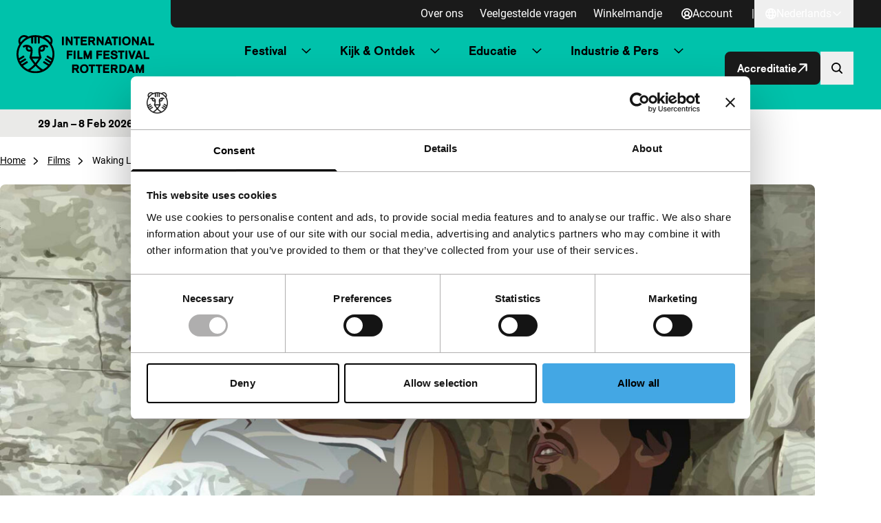

--- FILE ---
content_type: application/javascript; charset=UTF-8
request_url: https://iffr.com/cdn-cgi/challenge-platform/scripts/jsd/main.js
body_size: 4508
content:
window._cf_chl_opt={uYln4:'g'};~function(x2,a,O,Y,J,L,R,S){x2=V,function(P,Q,xA,x1,m,d){for(xA={P:535,Q:457,m:501,d:450,e:496,M:530,v:463,F:478,C:521,N:459,j:505},x1=V,m=P();!![];)try{if(d=-parseInt(x1(xA.P))/1+-parseInt(x1(xA.Q))/2*(parseInt(x1(xA.m))/3)+-parseInt(x1(xA.d))/4*(-parseInt(x1(xA.e))/5)+-parseInt(x1(xA.M))/6+parseInt(x1(xA.v))/7*(-parseInt(x1(xA.F))/8)+parseInt(x1(xA.C))/9+-parseInt(x1(xA.N))/10*(-parseInt(x1(xA.j))/11),Q===d)break;else m.push(m.shift())}catch(e){m.push(m.shift())}}(x,563772),a=this||self,O=a[x2(547)],Y=function(xt,xd,xE,xz,xi,x3,Q,m,d){return xt={P:525,Q:467},xd={P:546,Q:473,m:546,d:546,e:546,M:436,v:546,F:516,C:546},xE={P:434},xz={P:485},xi={P:434,Q:516,m:446,d:472,e:510,M:446,v:472,F:510,C:446,N:472,j:510,g:485,B:473,H:485,Z:546,h:546,W:485,I:485,D:473,s:436},x3=x2,Q=String[x3(xt.P)],m={'h':function(e,xR){return xR={P:482,Q:516},null==e?'':m.g(e,6,function(M,x4){return x4=V,x4(xR.P)[x4(xR.Q)](M)})},'g':function(M,F,C,x5,N,j,B,H,Z,W,I,D,s,K,X,y,U,x0){if(x5=x3,null==M)return'';for(j={},B={},H='',Z=2,W=3,I=2,D=[],s=0,K=0,X=0;X<M[x5(xi.P)];X+=1)if(y=M[x5(xi.Q)](X),Object[x5(xi.m)][x5(xi.d)][x5(xi.e)](j,y)||(j[y]=W++,B[y]=!0),U=H+y,Object[x5(xi.M)][x5(xi.v)][x5(xi.F)](j,U))H=U;else{if(Object[x5(xi.C)][x5(xi.N)][x5(xi.j)](B,H)){if(256>H[x5(xi.g)](0)){for(N=0;N<I;s<<=1,K==F-1?(K=0,D[x5(xi.B)](C(s)),s=0):K++,N++);for(x0=H[x5(xi.H)](0),N=0;8>N;s=x0&1|s<<1.81,K==F-1?(K=0,D[x5(xi.B)](C(s)),s=0):K++,x0>>=1,N++);}else{for(x0=1,N=0;N<I;s=x0|s<<1.22,F-1==K?(K=0,D[x5(xi.B)](C(s)),s=0):K++,x0=0,N++);for(x0=H[x5(xi.H)](0),N=0;16>N;s=x0&1|s<<1,F-1==K?(K=0,D[x5(xi.B)](C(s)),s=0):K++,x0>>=1,N++);}Z--,Z==0&&(Z=Math[x5(xi.Z)](2,I),I++),delete B[H]}else for(x0=j[H],N=0;N<I;s=x0&1.21|s<<1.88,F-1==K?(K=0,D[x5(xi.B)](C(s)),s=0):K++,x0>>=1,N++);H=(Z--,0==Z&&(Z=Math[x5(xi.h)](2,I),I++),j[U]=W++,String(y))}if(''!==H){if(Object[x5(xi.M)][x5(xi.v)][x5(xi.e)](B,H)){if(256>H[x5(xi.H)](0)){for(N=0;N<I;s<<=1,F-1==K?(K=0,D[x5(xi.B)](C(s)),s=0):K++,N++);for(x0=H[x5(xi.W)](0),N=0;8>N;s=1&x0|s<<1.48,F-1==K?(K=0,D[x5(xi.B)](C(s)),s=0):K++,x0>>=1,N++);}else{for(x0=1,N=0;N<I;s=s<<1.73|x0,K==F-1?(K=0,D[x5(xi.B)](C(s)),s=0):K++,x0=0,N++);for(x0=H[x5(xi.I)](0),N=0;16>N;s=x0&1|s<<1,K==F-1?(K=0,D[x5(xi.D)](C(s)),s=0):K++,x0>>=1,N++);}Z--,0==Z&&(Z=Math[x5(xi.h)](2,I),I++),delete B[H]}else for(x0=j[H],N=0;N<I;s=1.88&x0|s<<1.15,K==F-1?(K=0,D[x5(xi.D)](C(s)),s=0):K++,x0>>=1,N++);Z--,0==Z&&I++}for(x0=2,N=0;N<I;s=s<<1.74|x0&1,K==F-1?(K=0,D[x5(xi.B)](C(s)),s=0):K++,x0>>=1,N++);for(;;)if(s<<=1,K==F-1){D[x5(xi.D)](C(s));break}else K++;return D[x5(xi.s)]('')},'j':function(e,x6){return x6=x3,e==null?'':''==e?null:m.i(e[x6(xE.P)],32768,function(M,x7){return x7=x6,e[x7(xz.P)](M)})},'i':function(M,F,C,x8,N,j,B,H,Z,W,I,D,s,K,X,y,x0,U){for(x8=x3,N=[],j=4,B=4,H=3,Z=[],D=C(0),s=F,K=1,W=0;3>W;N[W]=W,W+=1);for(X=0,y=Math[x8(xd.P)](2,2),I=1;I!=y;U=D&s,s>>=1,s==0&&(s=F,D=C(K++)),X|=I*(0<U?1:0),I<<=1);switch(X){case 0:for(X=0,y=Math[x8(xd.P)](2,8),I=1;I!=y;U=D&s,s>>=1,s==0&&(s=F,D=C(K++)),X|=(0<U?1:0)*I,I<<=1);x0=Q(X);break;case 1:for(X=0,y=Math[x8(xd.P)](2,16),I=1;y!=I;U=D&s,s>>=1,0==s&&(s=F,D=C(K++)),X|=(0<U?1:0)*I,I<<=1);x0=Q(X);break;case 2:return''}for(W=N[3]=x0,Z[x8(xd.Q)](x0);;){if(K>M)return'';for(X=0,y=Math[x8(xd.m)](2,H),I=1;I!=y;U=D&s,s>>=1,s==0&&(s=F,D=C(K++)),X|=(0<U?1:0)*I,I<<=1);switch(x0=X){case 0:for(X=0,y=Math[x8(xd.d)](2,8),I=1;I!=y;U=s&D,s>>=1,0==s&&(s=F,D=C(K++)),X|=I*(0<U?1:0),I<<=1);N[B++]=Q(X),x0=B-1,j--;break;case 1:for(X=0,y=Math[x8(xd.e)](2,16),I=1;I!=y;U=D&s,s>>=1,0==s&&(s=F,D=C(K++)),X|=(0<U?1:0)*I,I<<=1);N[B++]=Q(X),x0=B-1,j--;break;case 2:return Z[x8(xd.M)]('')}if(j==0&&(j=Math[x8(xd.v)](2,H),H++),N[x0])x0=N[x0];else if(x0===B)x0=W+W[x8(xd.F)](0);else return null;Z[x8(xd.Q)](x0),N[B++]=W+x0[x8(xd.F)](0),j--,W=x0,0==j&&(j=Math[x8(xd.C)](2,H),H++)}}},d={},d[x3(xt.Q)]=m.h,d}(),J={},J[x2(445)]='o',J[x2(509)]='s',J[x2(483)]='u',J[x2(518)]='z',J[x2(442)]='n',J[x2(454)]='I',J[x2(447)]='b',L=J,a[x2(553)]=function(P,Q,M,F,xI,xW,xh,xl,N,j,g,B,H,Z){if(xI={P:499,Q:508,m:486,d:499,e:508,M:527,v:519,F:437,C:527,N:519,j:437,g:544,B:449,H:434,Z:495,h:468},xW={P:502,Q:434,m:477},xh={P:446,Q:472,m:510,d:473},xl=x2,Q===null||Q===void 0)return F;for(N=A(Q),P[xl(xI.P)][xl(xI.Q)]&&(N=N[xl(xI.m)](P[xl(xI.d)][xl(xI.e)](Q))),N=P[xl(xI.M)][xl(xI.v)]&&P[xl(xI.F)]?P[xl(xI.C)][xl(xI.N)](new P[(xl(xI.j))](N)):function(W,xT,I){for(xT=xl,W[xT(xW.P)](),I=0;I<W[xT(xW.Q)];W[I]===W[I+1]?W[xT(xW.m)](I+1,1):I+=1);return W}(N),j='nAsAaAb'.split('A'),j=j[xl(xI.g)][xl(xI.B)](j),g=0;g<N[xl(xI.H)];B=N[g],H=k(P,Q,B),j(H)?(Z='s'===H&&!P[xl(xI.Z)](Q[B]),xl(xI.h)===M+B?C(M+B,H):Z||C(M+B,Q[B])):C(M+B,H),g++);return F;function C(W,I,xG){xG=V,Object[xG(xh.P)][xG(xh.Q)][xG(xh.m)](F,I)||(F[I]=[]),F[I][xG(xh.d)](W)}},R=x2(490)[x2(497)](';'),S=R[x2(544)][x2(449)](R),a[x2(493)]=function(P,Q,xs,xn,m,M,v,F){for(xs={P:552,Q:434,m:533,d:473,e:515},xn=x2,m=Object[xn(xs.P)](Q),M=0;M<m[xn(xs.Q)];M++)if(v=m[M],'f'===v&&(v='N'),P[v]){for(F=0;F<Q[m[M]][xn(xs.Q)];-1===P[v][xn(xs.m)](Q[m[M]][F])&&(S(Q[m[M]][F])||P[v][xn(xs.d)]('o.'+Q[m[M]][F])),F++);}else P[v]=Q[m[M]][xn(xs.e)](function(C){return'o.'+C})},z();function x(V0){return V0='join,Set,[native code],loading,http-code:,gwUy0,number,function,/b/ov1/0.3384212712435855:1766697861:qU2KLgFsaBBPt1UtFfY49LispKh2CIrKn3fgEFR3fnU/,object,prototype,boolean,/cdn-cgi/challenge-platform/h/,bind,1628BZNTJN,readyState,success,chlApiSitekey,bigint,isArray,POST,475736ulgPOQ,contentWindow,40TFGmue,source,onload,event,2681nVexaF,createElement,appendChild,postMessage,sDbcHkbus,d.cookie,sid,body,errorInfoObject,hasOwnProperty,push,uYln4,ontimeout,kgZMo4,splice,20368IGODkU,error on cf_chl_props,__CF$cv$params,log,DwXyL3Ek548ACJ-rGbv$pH7Nn+OldPfuo9Fqtzj2aeUhSWYTZxRBmVKM6i1cIQ0gs,undefined,onerror,charCodeAt,concat,removeChild,now,toString,_cf_chl_opt;mhsH6;xkyRk9;FTrD2;leJV9;BCMtt1;sNHpA9;GKPzo4;AdbX0;REiSI4;xriGD7;jwjCc3;agiDh2;MQCkM2;mlwE4;kuIdX1;aLEay4;cThi2,detail,navigator,kuIdX1,DOMContentLoaded,isNaN,1755fAswzO,split,/jsd/oneshot/d39f91d70ce1/0.3384212712435855:1766697861:qU2KLgFsaBBPt1UtFfY49LispKh2CIrKn3fgEFR3fnU/,Object,catch,9sInwdR,sort,chlApiUrl,display: none,7046039hPnYra,contentDocument,iframe,getOwnPropertyNames,string,call,api,location,error,status,map,charAt,chlApiRumWidgetAgeMs,symbol,from,HkTQ2,5715423lStFIF,Function,getPrototypeOf,stringify,fromCharCode,cloudflare-invisible,Array,onreadystatechange,chctx,3514020EvSeOV,addEventListener,chlApiClientVersion,indexOf,parent,501936swfIFm,xhr-error,style,random,floor,/invisible/jsd,msg,jsd,XMLHttpRequest,includes,tabIndex,pow,document,timeout,_cf_chl_opt,TbVa1,clientInformation,keys,mlwE4,href,send,length,open'.split(','),x=function(){return V0},x()}function z(xy,xX,xf,xJ,P,Q,m,d,e){if(xy={P:480,Q:511,m:451,d:439,e:531,M:494,v:528},xX={P:451,Q:439,m:528},xf={P:479},xJ=x2,P=a[xJ(xy.P)],!P)return;if(!l())return;(Q=![],m=P[xJ(xy.Q)]===!![],d=function(xL,M){if(xL=xJ,!Q){if(Q=!![],!l())return;M=i(),T(M.r,function(v){E(P,v)}),M.e&&n(xL(xf.P),M.e)}},O[xJ(xy.m)]!==xJ(xy.d))?d():a[xJ(xy.e)]?O[xJ(xy.e)](xJ(xy.M),d):(e=O[xJ(xy.v)]||function(){},O[xJ(xy.v)]=function(xb){xb=xJ,e(),O[xb(xX.P)]!==xb(xX.Q)&&(O[xb(xX.m)]=e,d())})}function T(P,Q,xC,xF,xp,xv,xP,m,d,e){xC={P:480,Q:481,m:549,d:543,e:435,M:456,v:448,F:474,C:498,N:511,j:548,g:475,B:461,H:484,Z:512,h:554,W:554,I:555,D:467,s:524},xF={P:536},xp={P:514,Q:452,m:440},xv={P:548},xP=x2,m=a[xP(xC.P)],console[xP(xC.Q)](a[xP(xC.m)]),d=new a[(xP(xC.d))](),d[xP(xC.e)](xP(xC.M),xP(xC.v)+a[xP(xC.m)][xP(xC.F)]+xP(xC.C)+m.r),m[xP(xC.N)]&&(d[xP(xC.j)]=5e3,d[xP(xC.g)]=function(xQ){xQ=xP,Q(xQ(xv.P))}),d[xP(xC.B)]=function(xm){xm=xP,d[xm(xp.P)]>=200&&d[xm(xp.P)]<300?Q(xm(xp.Q)):Q(xm(xp.m)+d[xm(xp.P)])},d[xP(xC.H)]=function(xc){xc=xP,Q(xc(xF.P))},e={'t':G(),'lhr':O[xP(xC.Z)]&&O[xP(xC.Z)][xP(xC.h)]?O[xP(xC.Z)][xP(xC.W)]:'','api':m[xP(xC.N)]?!![]:![],'payload':P},d[xP(xC.I)](Y[xP(xC.D)](JSON[xP(xC.s)](e)))}function V(P,Q,m){return m=x(),V=function(c,a,O){return c=c-434,O=m[c],O},V(P,Q)}function n(d,M,xj,xa,v,F,C,N,j,g,B,H){if(xj={P:541,Q:513,m:480,d:448,e:549,M:474,v:444,F:540,C:543,N:435,j:456,g:548,B:475,H:453,Z:441,h:503,W:549,I:550,D:517,s:476,f:532,K:520,X:471,y:529,U:460,x0:542,xg:555,xB:467},xa=x2,!o(.01))return![];F=(v={},v[xa(xj.P)]=d,v[xa(xj.Q)]=M,v);try{C=a[xa(xj.m)],N=xa(xj.d)+a[xa(xj.e)][xa(xj.M)]+xa(xj.v)+C.r+xa(xj.F),j=new a[(xa(xj.C))](),j[xa(xj.N)](xa(xj.j),N),j[xa(xj.g)]=2500,j[xa(xj.B)]=function(){},g={},g[xa(xj.H)]=a[xa(xj.e)][xa(xj.Z)],g[xa(xj.h)]=a[xa(xj.W)][xa(xj.I)],g[xa(xj.D)]=a[xa(xj.e)][xa(xj.s)],g[xa(xj.f)]=a[xa(xj.W)][xa(xj.K)],B=g,H={},H[xa(xj.X)]=F,H[xa(xj.y)]=B,H[xa(xj.U)]=xa(xj.x0),j[xa(xj.xg)](Y[xa(xj.xB)](H))}catch(Z){}}function A(P,xZ,xo,Q){for(xZ={P:486,Q:552,m:523},xo=x2,Q=[];P!==null;Q=Q[xo(xZ.P)](Object[xo(xZ.Q)](P)),P=Object[xo(xZ.m)](P));return Q}function b(P,Q,xg,xO){return xg={P:522,Q:446,m:489,d:510,e:533,M:438},xO=x2,Q instanceof P[xO(xg.P)]&&0<P[xO(xg.P)][xO(xg.Q)][xO(xg.m)][xO(xg.d)](Q)[xO(xg.e)](xO(xg.M))}function o(P,xe,x9){return xe={P:538},x9=x2,Math[x9(xe.P)]()<P}function G(xu,xx,P){return xu={P:480,Q:539},xx=x2,P=a[xx(xu.P)],Math[xx(xu.Q)](+atob(P.t))}function l(xM,xV,P,Q,m){return xM={P:539,Q:488},xV=x2,P=3600,Q=G(),m=Math[xV(xM.P)](Date[xV(xM.Q)]()/1e3),m-Q>P?![]:!![]}function E(m,d,xU,xk,e,M,v){if(xU={P:526,Q:511,m:452,d:460,e:469,M:462,v:452,F:534,C:466,N:469,j:513,g:491,B:534},xk=x2,e=xk(xU.P),!m[xk(xU.Q)])return;d===xk(xU.m)?(M={},M[xk(xU.d)]=e,M[xk(xU.e)]=m.r,M[xk(xU.M)]=xk(xU.v),a[xk(xU.F)][xk(xU.C)](M,'*')):(v={},v[xk(xU.d)]=e,v[xk(xU.N)]=m.r,v[xk(xU.M)]=xk(xU.j),v[xk(xU.g)]=d,a[xk(xU.B)][xk(xU.C)](v,'*'))}function k(P,Q,m,xH,xY,e){xY=(xH={P:500,Q:527,m:455,d:443},x2);try{return Q[m][xY(xH.P)](function(){}),'p'}catch(M){}try{if(Q[m]==null)return Q[m]===void 0?'u':'x'}catch(v){return'i'}return P[xY(xH.Q)][xY(xH.m)](Q[m])?'a':Q[m]===P[xY(xH.Q)]?'C':!0===Q[m]?'T':Q[m]===!1?'F':(e=typeof Q[m],xY(xH.d)==e?b(P,Q[m])?'N':'f':L[e]||'?')}function i(xr,xw,m,d,M,v,F){xw=(xr={P:464,Q:507,m:537,d:504,e:545,M:470,v:465,F:458,C:551,N:492,j:506,g:487},x2);try{return m=O[xw(xr.P)](xw(xr.Q)),m[xw(xr.m)]=xw(xr.d),m[xw(xr.e)]='-1',O[xw(xr.M)][xw(xr.v)](m),d=m[xw(xr.F)],M={},M=mlwE4(d,d,'',M),M=mlwE4(d,d[xw(xr.C)]||d[xw(xr.N)],'n.',M),M=mlwE4(d,m[xw(xr.j)],'d.',M),O[xw(xr.M)][xw(xr.g)](m),v={},v.r=M,v.e=null,v}catch(C){return F={},F.r={},F.e=C,F}}}()

--- FILE ---
content_type: application/javascript; charset=utf-8
request_url: https://iffr.com/nl/wp-content/themes/iffr/dist/sentry.js?ver=d3321633763d2cf80de4f8dd30a3617e97d2b907
body_size: 30915
content:
!function(){"use strict";var t={};t.g=function(){if("object"==typeof globalThis)return globalThis;try{return this||new Function("return this")()}catch(t){if("object"==typeof window)return window}}();const e="undefined"==typeof __SENTRY_DEBUG__||__SENTRY_DEBUG__;function n(t){return t&&t.Math==Math?t:void 0}const s="object"==typeof globalThis&&n(globalThis)||"object"==typeof window&&n(window)||"object"==typeof self&&n(self)||"object"==typeof t.g&&n(t.g)||function(){return this}()||{};function r(){return s}function i(t,e,n){const r=n||s,i=r.__SENTRY__=r.__SENTRY__||{};return i[t]||(i[t]=e())}const o=["debug","info","warn","error","log","assert","trace"],a={};function c(t){if(!("console"in s))return t();const e=s.console,n={},r=Object.keys(a);r.forEach((t=>{const s=a[t];n[t]=e[t],e[t]=s}));try{return t()}finally{r.forEach((t=>{e[t]=n[t]}))}}const u=function(){let t=!1;const n={enable:()=>{t=!0},disable:()=>{t=!1},isEnabled:()=>t};return e?o.forEach((e=>{n[e]=(...n)=>{t&&c((()=>{s.console[e](`Sentry Logger [${e}]:`,...n)}))}})):o.forEach((t=>{n[t]=()=>{}})),n}(),d=/^(?:(\w+):)\/\/(?:(\w+)(?::(\w+)?)?@)([\w.-]+)(?::(\d+))?\/(.+)/;function p(t,e=!1){const{host:n,path:s,pass:r,port:i,projectId:o,protocol:a,publicKey:c}=t;return`${a}://${c}${e&&r?`:${r}`:""}@${n}${i?`:${i}`:""}/${s?`${s}/`:s}${o}`}function l(t){return{protocol:t.protocol,publicKey:t.publicKey||"",pass:t.pass||"",host:t.host,port:t.port||"",path:t.path||"",projectId:t.projectId}}const h=Object.prototype.toString;function m(t){switch(h.call(t)){case"[object Error]":case"[object Exception]":case"[object DOMException]":return!0;default:return w(t,Error)}}function f(t,e){return h.call(t)===`[object ${e}]`}function g(t){return f(t,"ErrorEvent")}function _(t){return f(t,"DOMError")}function v(t){return f(t,"String")}function y(t){return"object"==typeof t&&null!==t&&"__sentry_template_string__"in t&&"__sentry_template_values__"in t}function b(t){return null===t||y(t)||"object"!=typeof t&&"function"!=typeof t}function S(t){return f(t,"Object")}function T(t){return"undefined"!=typeof Event&&w(t,Event)}function x(t){return Boolean(t&&t.then&&"function"==typeof t.then)}function E(t){return"number"==typeof t&&t!=t}function w(t,e){try{return t instanceof e}catch(t){return!1}}const k=r(),I=80;function C(t,e={}){if(!t)return"<unknown>";try{let n=t;const s=5,r=[];let i=0,o=0;const a=" > ",c=a.length;let u;const d=Array.isArray(e)?e:e.keyAttrs,p=!Array.isArray(e)&&e.maxStringLength||I;for(;n&&i++<s&&(u=R(n,d),!("html"===u||i>1&&o+r.length*c+u.length>=p));)r.push(u),o+=u.length,n=n.parentNode;return r.reverse().join(a)}catch(t){return"<unknown>"}}function R(t,e){const n=t,s=[];let r,i,o,a,c;if(!n||!n.tagName)return"";if(k.HTMLElement&&n instanceof HTMLElement&&n.dataset&&n.dataset.sentryComponent)return n.dataset.sentryComponent;s.push(n.tagName.toLowerCase());const u=e&&e.length?e.filter((t=>n.getAttribute(t))).map((t=>[t,n.getAttribute(t)])):null;if(u&&u.length)u.forEach((t=>{s.push(`[${t[0]}="${t[1]}"]`)}));else if(n.id&&s.push(`#${n.id}`),r=n.className,r&&v(r))for(i=r.split(/\s+/),c=0;c<i.length;c++)s.push(`.${i[c]}`);const d=["aria-label","type","name","title","alt"];for(c=0;c<d.length;c++)o=d[c],a=n.getAttribute(o),a&&s.push(`[${o}="${a}"]`);return s.join("")}function $(t){if(!k.HTMLElement)return null;let e=t;for(let t=0;t<5;t++){if(!e)return null;if(e instanceof HTMLElement&&e.dataset.sentryComponent)return e.dataset.sentryComponent;e=e.parentNode}return null}function O(t,e=0){return"string"!=typeof t||0===e||t.length<=e?t:`${t.slice(0,e)}...`}function N(t,e,n){if(!(e in t))return;const s=t[e],r=n(s);"function"==typeof r&&function(t,e){try{const n=e.prototype||{};t.prototype=e.prototype=n,D(t,"__sentry_original__",e)}catch(t){}}(r,s),t[e]=r}function D(t,n,s){try{Object.defineProperty(t,n,{value:s,writable:!0,configurable:!0})}catch(s){e&&u.log(`Failed to add non-enumerable property "${n}" to object`,t)}}function P(t){if(m(t))return{message:t.message,name:t.name,stack:t.stack,...M(t)};if(T(t)){const e={type:t.type,target:j(t.target),currentTarget:j(t.currentTarget),...M(t)};return"undefined"!=typeof CustomEvent&&w(t,CustomEvent)&&(e.detail=t.detail),e}return t}function j(t){try{return"undefined"!=typeof Element&&w(t,Element)?C(t):Object.prototype.toString.call(t)}catch(t){return"<unknown>"}}function M(t){if("object"==typeof t&&null!==t){const e={};for(const n in t)Object.prototype.hasOwnProperty.call(t,n)&&(e[n]=t[n]);return e}return{}}function A(t){return L(t,new Map)}function L(t,e){if(function(t){if(!S(t))return!1;try{const e=Object.getPrototypeOf(t).constructor.name;return!e||"Object"===e}catch(t){return!0}}(t)){const n=e.get(t);if(void 0!==n)return n;const s={};e.set(t,s);for(const n of Object.keys(t))void 0!==t[n]&&(s[n]=L(t[n],e));return s}if(Array.isArray(t)){const n=e.get(t);if(void 0!==n)return n;const s=[];return e.set(t,s),t.forEach((t=>{s.push(L(t,e))})),s}return t}function H(){const t=s,e=t.crypto||t.msCrypto;let n=()=>16*Math.random();try{if(e&&e.randomUUID)return e.randomUUID().replace(/-/g,"");e&&e.getRandomValues&&(n=()=>{const t=new Uint8Array(1);return e.getRandomValues(t),t[0]})}catch(t){}return([1e7]+1e3+4e3+8e3+1e11).replace(/[018]/g,(t=>(t^(15&n())>>t/4).toString(16)))}function F(t,e,n){const s=t.exception=t.exception||{},r=s.values=s.values||[],i=r[0]=r[0]||{};i.value||(i.value=e||""),i.type||(i.type=n||"Error")}function q(t,e){const n=function(t){return t.exception&&t.exception.values?t.exception.values[0]:void 0}(t);if(!n)return;const s=n.mechanism;if(n.mechanism={type:"generic",handled:!0,...s,...e},e&&"data"in e){const t={...s&&s.data,...e.data};n.mechanism.data=t}}function U(t){if(t&&t.__sentry_captured__)return!0;try{D(t,"__sentry_captured__",!0)}catch(t){}return!1}var B;function Y(t){return new G((e=>{e(t)}))}function z(t){return new G(((e,n)=>{n(t)}))}!function(t){t[t.PENDING=0]="PENDING",t[t.RESOLVED=1]="RESOLVED",t[t.REJECTED=2]="REJECTED"}(B||(B={}));class G{constructor(t){G.prototype.__init.call(this),G.prototype.__init2.call(this),G.prototype.__init3.call(this),G.prototype.__init4.call(this),this._state=B.PENDING,this._handlers=[];try{t(this._resolve,this._reject)}catch(t){this._reject(t)}}then(t,e){return new G(((n,s)=>{this._handlers.push([!1,e=>{if(t)try{n(t(e))}catch(t){s(t)}else n(e)},t=>{if(e)try{n(e(t))}catch(t){s(t)}else s(t)}]),this._executeHandlers()}))}catch(t){return this.then((t=>t),t)}finally(t){return new G(((e,n)=>{let s,r;return this.then((e=>{r=!1,s=e,t&&t()}),(e=>{r=!0,s=e,t&&t()})).then((()=>{r?n(s):e(s)}))}))}__init(){this._resolve=t=>{this._setResult(B.RESOLVED,t)}}__init2(){this._reject=t=>{this._setResult(B.REJECTED,t)}}__init3(){this._setResult=(t,e)=>{this._state===B.PENDING&&(x(e)?e.then(this._resolve,this._reject):(this._state=t,this._value=e,this._executeHandlers()))}}__init4(){this._executeHandlers=()=>{if(this._state===B.PENDING)return;const t=this._handlers.slice();this._handlers=[],t.forEach((t=>{t[0]||(this._state===B.RESOLVED&&t[1](this._value),this._state===B.REJECTED&&t[2](this._value),t[0]=!0)}))}}}const J=/\(error: (.*)\)/,W=/captureMessage|captureException/;const V="<anonymous>";function K(t){try{return t&&"function"==typeof t&&t.name||V}catch(t){return V}}function X(t,e=100,n=1/0){try{return Z("",t,e,n)}catch(t){return{ERROR:`**non-serializable** (${t})`}}}function Q(t,e=3,n=102400){const s=X(t,e);return r=s,function(t){return~-encodeURI(t).split(/%..|./).length}(JSON.stringify(r))>n?Q(t,e-1,n):s;var r}function Z(e,n,s=1/0,r=1/0,i=function(){const t="function"==typeof WeakSet,e=t?new WeakSet:[];return[function(n){if(t)return!!e.has(n)||(e.add(n),!1);for(let t=0;t<e.length;t++)if(e[t]===n)return!0;return e.push(n),!1},function(n){if(t)e.delete(n);else for(let t=0;t<e.length;t++)if(e[t]===n){e.splice(t,1);break}}]}()){const[o,a]=i;if(null==n||["number","boolean","string"].includes(typeof n)&&!E(n))return n;const c=function(e,n){try{if("domain"===e&&n&&"object"==typeof n&&n._events)return"[Domain]";if("domainEmitter"===e)return"[DomainEmitter]";if(void 0!==t.g&&n===t.g)return"[Global]";if("undefined"!=typeof window&&n===window)return"[Window]";if("undefined"!=typeof document&&n===document)return"[Document]";if("object"==typeof(s=n)&&null!==s&&(s.__isVue||s._isVue))return"[VueViewModel]";if(function(t){return S(t)&&"nativeEvent"in t&&"preventDefault"in t&&"stopPropagation"in t}(n))return"[SyntheticEvent]";if("number"==typeof n&&n!=n)return"[NaN]";if("function"==typeof n)return`[Function: ${K(n)}]`;if("symbol"==typeof n)return`[${String(n)}]`;if("bigint"==typeof n)return`[BigInt: ${String(n)}]`;const r=function(t){const e=Object.getPrototypeOf(t);return e?e.constructor.name:"null prototype"}(n);return/^HTML(\w*)Element$/.test(r)?`[HTMLElement: ${r}]`:`[object ${r}]`}catch(t){return`**non-serializable** (${t})`}var s}(e,n);if(!c.startsWith("[object "))return c;if(n.__sentry_skip_normalization__)return n;const u="number"==typeof n.__sentry_override_normalization_depth__?n.__sentry_override_normalization_depth__:s;if(0===u)return c.replace("object ","");if(o(n))return"[Circular ~]";const d=n;if(d&&"function"==typeof d.toJSON)try{return Z("",d.toJSON(),u-1,r,i)}catch(t){}const p=Array.isArray(n)?[]:{};let l=0;const h=P(n);for(const t in h){if(!Object.prototype.hasOwnProperty.call(h,t))continue;if(l>=r){p[t]="[MaxProperties ~]";break}const e=h[t];p[t]=Z(t,e,u-1,r,i),l++}return a(n),p}function tt(t,e=[]){return[t,e]}function et(t,e){const[n,s]=t;return[n,[...s,e]]}function nt(t,e){const n=t[1];for(const t of n)if(e(t,t[0].type))return!0;return!1}function st(t,e){return(e||new TextEncoder).encode(t)}function rt(t,e){const[n,s]=t;let r=JSON.stringify(n);function i(t){"string"==typeof r?r="string"==typeof t?r+t:[st(r,e),t]:r.push("string"==typeof t?st(t,e):t)}for(const t of s){const[e,n]=t;if(i(`\n${JSON.stringify(e)}\n`),"string"==typeof n||n instanceof Uint8Array)i(n);else{let t;try{t=JSON.stringify(n)}catch(e){t=JSON.stringify(X(n))}i(t)}}return"string"==typeof r?r:function(t){const e=t.reduce(((t,e)=>t+e.length),0),n=new Uint8Array(e);let s=0;for(const e of t)n.set(e,s),s+=e.length;return n}(r)}function it(t,e){const n="string"==typeof t.data?st(t.data,e):t.data;return[A({type:"attachment",length:n.length,filename:t.filename,content_type:t.contentType,attachment_type:t.attachmentType}),n]}const ot={session:"session",sessions:"session",attachment:"attachment",transaction:"transaction",event:"error",client_report:"internal",user_report:"default",profile:"profile",replay_event:"replay",replay_recording:"replay",check_in:"monitor",feedback:"feedback",span:"span",statsd:"metric_bucket"};function at(t){return ot[t]}function ct(t){if(!t||!t.sdk)return;const{name:e,version:n}=t.sdk;return{name:e,version:n}}class ut extends Error{constructor(t,e="warn"){super(t),this.message=t,this.name=new.target.prototype.constructor.name,Object.setPrototypeOf(this,new.target.prototype),this.logLevel=e}}const dt="7";function pt(t,e={}){const n="string"==typeof e?e:e.tunnel,s="string"!=typeof e&&e._metadata?e._metadata.sdk:void 0;return n||`${function(t){return`${function(t){const e=t.protocol?`${t.protocol}:`:"",n=t.port?`:${t.port}`:"";return`${e}//${t.host}${n}${t.path?`/${t.path}`:""}/api/`}(t)}${t.projectId}/envelope/`}(t)}?${function(t,e){return n={sentry_key:t.publicKey,sentry_version:dt,...e&&{sentry_client:`${e.name}/${e.version}`}},Object.keys(n).map((t=>`${encodeURIComponent(t)}=${encodeURIComponent(n[t])}`)).join("&");var n}(t,s)}`}const lt="undefined"==typeof __SENTRY_DEBUG__||__SENTRY_DEBUG__;const ht=1e3;function mt(){return Date.now()/ht}const ft=function(){const{performance:t}=s;if(!t||!t.now)return mt;const e=Date.now()-t.now(),n=null==t.timeOrigin?e:t.timeOrigin;return()=>(n+t.now())/ht}();let gt;const _t=(()=>{const{performance:t}=s;if(!t||!t.now)return void(gt="none");const e=36e5,n=t.now(),r=Date.now(),i=t.timeOrigin?Math.abs(t.timeOrigin+n-r):e,o=i<e,a=t.timing&&t.timing.navigationStart,c="number"==typeof a?Math.abs(a+n-r):e;return o||c<e?i<=c?(gt="timeOrigin",t.timeOrigin):(gt="navigationStart",a):(gt="dateNow",r)})(),vt="production";function yt(){return i("globalEventProcessors",(()=>[]))}function bt(t){yt().push(t)}function St(t,e,n,s=0){return new G(((r,i)=>{const o=t[s];if(null===e||"function"!=typeof o)r(e);else{const a=o({...e},n);lt&&o.id&&null===a&&u.log(`Event processor "${o.id}" dropped event`),x(a)?a.then((e=>St(t,e,n,s+1).then(r))).then(null,i):St(t,a,n,s+1).then(r).then(null,i)}}))}function Tt(t,e={}){if(e.user&&(!t.ipAddress&&e.user.ip_address&&(t.ipAddress=e.user.ip_address),t.did||e.did||(t.did=e.user.id||e.user.email||e.user.username)),t.timestamp=e.timestamp||ft(),e.abnormal_mechanism&&(t.abnormal_mechanism=e.abnormal_mechanism),e.ignoreDuration&&(t.ignoreDuration=e.ignoreDuration),e.sid&&(t.sid=32===e.sid.length?e.sid:H()),void 0!==e.init&&(t.init=e.init),!t.did&&e.did&&(t.did=`${e.did}`),"number"==typeof e.started&&(t.started=e.started),t.ignoreDuration)t.duration=void 0;else if("number"==typeof e.duration)t.duration=e.duration;else{const e=t.timestamp-t.started;t.duration=e>=0?e:0}e.release&&(t.release=e.release),e.environment&&(t.environment=e.environment),!t.ipAddress&&e.ipAddress&&(t.ipAddress=e.ipAddress),!t.userAgent&&e.userAgent&&(t.userAgent=e.userAgent),"number"==typeof e.errors&&(t.errors=e.errors),e.status&&(t.status=e.status)}function xt(t,e){return se().captureEvent(t,e)}function Et(){return se().getClient()}function wt(){return se().getScope()}function kt(t){return t.transaction}const It="baggage",Ct="sentry-",Rt=/^sentry-/,$t=8192;function Ot(t){if(t)return function(t){if(0!==Object.keys(t).length)return Object.entries(t).reduce(((t,[n,s],r)=>{const i=`${encodeURIComponent(n)}=${encodeURIComponent(s)}`,o=0===r?i:`${t},${i}`;return o.length>$t?(e&&u.warn(`Not adding key: ${n} with val: ${s} to baggage header due to exceeding baggage size limits.`),t):o}),"")}(Object.entries(t).reduce(((t,[e,n])=>(n&&(t[`${Ct}${e}`]=n),t)),{}))}function Nt(t){return t.split(",").map((t=>t.split("=").map((t=>decodeURIComponent(t.trim()))))).reduce(((t,[e,n])=>(t[e]=n,t)),{})}const Dt=new RegExp("^[ \\t]*([0-9a-f]{32})?-?([0-9a-f]{16})?-?([01])?[ \\t]*$");function Pt(t,e){const n=function(t){if(!t)return;const e=t.match(Dt);if(!e)return;let n;return"1"===e[3]?n=!0:"0"===e[3]&&(n=!1),{traceId:e[1],parentSampled:n,parentSpanId:e[2]}}(t),s=function(t){if(!v(t)&&!Array.isArray(t))return;let e={};if(Array.isArray(t))e=t.reduce(((t,e)=>{const n=Nt(e);for(const e of Object.keys(n))t[e]=n[e];return t}),{});else{if(!t)return;e=Nt(t)}const n=Object.entries(e).reduce(((t,[e,n])=>(e.match(Rt)&&(t[e.slice(Ct.length)]=n),t)),{});return Object.keys(n).length>0?n:void 0}(e),{traceId:r,parentSpanId:i,parentSampled:o}=n||{};return n?{traceId:r||H(),parentSpanId:i||H().substring(16),spanId:H().substring(16),sampled:o,dsc:s||{}}:{traceId:r||H(),spanId:H().substring(16)}}function jt(t=H(),e=H().substring(16),n){let s="";return void 0!==n&&(s=n?"-1":"-0"),`${t}-${e}${s}`}const Mt=1;function At(t){const{spanId:e,traceId:n}=t.spanContext(),{data:s,op:r,parent_span_id:i,status:o,tags:a,origin:c}=qt(t);return A({data:s,op:r,parent_span_id:i,span_id:e,status:o,tags:a,trace_id:n,origin:c})}function Lt(t){const{traceId:e,spanId:n}=t.spanContext();return jt(e,n,Ut(t))}function Ht(t){return"number"==typeof t?Ft(t):Array.isArray(t)?t[0]+t[1]/1e9:t instanceof Date?Ft(t.getTime()):ft()}function Ft(t){return t>9999999999?t/1e3:t}function qt(t){return function(t){return"function"==typeof t.getSpanJSON}(t)?t.getSpanJSON():"function"==typeof t.toJSON?t.toJSON():{}}function Ut(t){const{traceFlags:e}=t.spanContext();return Boolean(e&Mt)}function Bt(t,e,n){const s=e.getOptions(),{publicKey:r}=e.getDsn()||{},{segment:i}=n&&n.getUser()||{},o=A({environment:s.environment||vt,release:s.release,user_segment:i,public_key:r,trace_id:t});return e.emit&&e.emit("createDsc",o),o}function Yt(t){const e=Et();if(!e)return{};const n=Bt(qt(t).trace_id||"",e,wt()),s=kt(t);if(!s)return n;const r=s&&s._frozenDynamicSamplingContext;if(r)return r;const{sampleRate:i,source:o}=s.metadata;null!=i&&(n.sample_rate=`${i}`);const a=qt(s);return o&&"url"!==o&&(n.transaction=a.description),n.sampled=String(Ut(s)),e.emit&&e.emit("createDsc",n),n}function zt(t,e){const{fingerprint:n,span:s,breadcrumbs:r,sdkProcessingMetadata:i}=e;!function(t,e){const{extra:n,tags:s,user:r,contexts:i,level:o,transactionName:a}=e,c=A(n);c&&Object.keys(c).length&&(t.extra={...c,...t.extra});const u=A(s);u&&Object.keys(u).length&&(t.tags={...u,...t.tags});const d=A(r);d&&Object.keys(d).length&&(t.user={...d,...t.user});const p=A(i);p&&Object.keys(p).length&&(t.contexts={...p,...t.contexts}),o&&(t.level=o),a&&(t.transaction=a)}(t,e),s&&function(t,e){t.contexts={trace:At(e),...t.contexts};const n=kt(e);if(n){t.sdkProcessingMetadata={dynamicSamplingContext:Yt(e),...t.sdkProcessingMetadata};const s=qt(n).description;s&&(t.tags={transaction:s,...t.tags})}}(t,s),function(t,e){var n;t.fingerprint=t.fingerprint?(n=t.fingerprint,Array.isArray(n)?n:[n]):[],e&&(t.fingerprint=t.fingerprint.concat(e)),t.fingerprint&&!t.fingerprint.length&&delete t.fingerprint}(t,n),function(t,e){const n=[...t.breadcrumbs||[],...e];t.breadcrumbs=n.length?n:void 0}(t,r),function(t,e){t.sdkProcessingMetadata={...t.sdkProcessingMetadata,...e}}(t,i)}function Gt(t,e){const{extra:n,tags:s,user:r,contexts:i,level:o,sdkProcessingMetadata:a,breadcrumbs:c,fingerprint:u,eventProcessors:d,attachments:p,propagationContext:l,transactionName:h,span:m}=e;Jt(t,"extra",n),Jt(t,"tags",s),Jt(t,"user",r),Jt(t,"contexts",i),Jt(t,"sdkProcessingMetadata",a),o&&(t.level=o),h&&(t.transactionName=h),m&&(t.span=m),c.length&&(t.breadcrumbs=[...t.breadcrumbs,...c]),u.length&&(t.fingerprint=[...t.fingerprint,...u]),d.length&&(t.eventProcessors=[...t.eventProcessors,...d]),p.length&&(t.attachments=[...t.attachments,...p]),t.propagationContext={...t.propagationContext,...l}}function Jt(t,e,n){if(n&&Object.keys(n).length){t[e]={...t[e]};for(const s in n)Object.prototype.hasOwnProperty.call(n,s)&&(t[e][s]=n[s])}}let Wt;class Vt{constructor(){this._notifyingListeners=!1,this._scopeListeners=[],this._eventProcessors=[],this._breadcrumbs=[],this._attachments=[],this._user={},this._tags={},this._extra={},this._contexts={},this._sdkProcessingMetadata={},this._propagationContext=Kt()}static clone(t){return t?t.clone():new Vt}clone(){const t=new Vt;return t._breadcrumbs=[...this._breadcrumbs],t._tags={...this._tags},t._extra={...this._extra},t._contexts={...this._contexts},t._user=this._user,t._level=this._level,t._span=this._span,t._session=this._session,t._transactionName=this._transactionName,t._fingerprint=this._fingerprint,t._eventProcessors=[...this._eventProcessors],t._requestSession=this._requestSession,t._attachments=[...this._attachments],t._sdkProcessingMetadata={...this._sdkProcessingMetadata},t._propagationContext={...this._propagationContext},t._client=this._client,t}setClient(t){this._client=t}getClient(){return this._client}addScopeListener(t){this._scopeListeners.push(t)}addEventProcessor(t){return this._eventProcessors.push(t),this}setUser(t){return this._user=t||{email:void 0,id:void 0,ip_address:void 0,segment:void 0,username:void 0},this._session&&Tt(this._session,{user:t}),this._notifyScopeListeners(),this}getUser(){return this._user}getRequestSession(){return this._requestSession}setRequestSession(t){return this._requestSession=t,this}setTags(t){return this._tags={...this._tags,...t},this._notifyScopeListeners(),this}setTag(t,e){return this._tags={...this._tags,[t]:e},this._notifyScopeListeners(),this}setExtras(t){return this._extra={...this._extra,...t},this._notifyScopeListeners(),this}setExtra(t,e){return this._extra={...this._extra,[t]:e},this._notifyScopeListeners(),this}setFingerprint(t){return this._fingerprint=t,this._notifyScopeListeners(),this}setLevel(t){return this._level=t,this._notifyScopeListeners(),this}setTransactionName(t){return this._transactionName=t,this._notifyScopeListeners(),this}setContext(t,e){return null===e?delete this._contexts[t]:this._contexts[t]=e,this._notifyScopeListeners(),this}setSpan(t){return this._span=t,this._notifyScopeListeners(),this}getSpan(){return this._span}getTransaction(){const t=this._span;return t&&t.transaction}setSession(t){return t?this._session=t:delete this._session,this._notifyScopeListeners(),this}getSession(){return this._session}update(t){if(!t)return this;const e="function"==typeof t?t(this):t;if(e instanceof Vt){const t=e.getScopeData();this._tags={...this._tags,...t.tags},this._extra={...this._extra,...t.extra},this._contexts={...this._contexts,...t.contexts},t.user&&Object.keys(t.user).length&&(this._user=t.user),t.level&&(this._level=t.level),t.fingerprint.length&&(this._fingerprint=t.fingerprint),e.getRequestSession()&&(this._requestSession=e.getRequestSession()),t.propagationContext&&(this._propagationContext=t.propagationContext)}else if(S(e)){const e=t;this._tags={...this._tags,...e.tags},this._extra={...this._extra,...e.extra},this._contexts={...this._contexts,...e.contexts},e.user&&(this._user=e.user),e.level&&(this._level=e.level),e.fingerprint&&(this._fingerprint=e.fingerprint),e.requestSession&&(this._requestSession=e.requestSession),e.propagationContext&&(this._propagationContext=e.propagationContext)}return this}clear(){return this._breadcrumbs=[],this._tags={},this._extra={},this._user={},this._contexts={},this._level=void 0,this._transactionName=void 0,this._fingerprint=void 0,this._requestSession=void 0,this._span=void 0,this._session=void 0,this._notifyScopeListeners(),this._attachments=[],this._propagationContext=Kt(),this}addBreadcrumb(t,e){const n="number"==typeof e?e:100;if(n<=0)return this;const s={timestamp:mt(),...t},r=this._breadcrumbs;return r.push(s),this._breadcrumbs=r.length>n?r.slice(-n):r,this._notifyScopeListeners(),this}getLastBreadcrumb(){return this._breadcrumbs[this._breadcrumbs.length-1]}clearBreadcrumbs(){return this._breadcrumbs=[],this._notifyScopeListeners(),this}addAttachment(t){return this._attachments.push(t),this}getAttachments(){return this.getScopeData().attachments}clearAttachments(){return this._attachments=[],this}getScopeData(){const{_breadcrumbs:t,_attachments:e,_contexts:n,_tags:s,_extra:r,_user:i,_level:o,_fingerprint:a,_eventProcessors:c,_propagationContext:u,_sdkProcessingMetadata:d,_transactionName:p,_span:l}=this;return{breadcrumbs:t,attachments:e,contexts:n,tags:s,extra:r,user:i,level:o,fingerprint:a||[],eventProcessors:c,propagationContext:u,sdkProcessingMetadata:d,transactionName:p,span:l}}applyToEvent(t,e={},n=[]){return zt(t,this.getScopeData()),St([...n,...yt(),...this._eventProcessors],t,e)}setSDKProcessingMetadata(t){return this._sdkProcessingMetadata={...this._sdkProcessingMetadata,...t},this}setPropagationContext(t){return this._propagationContext=t,this}getPropagationContext(){return this._propagationContext}captureException(t,e){const n=e&&e.event_id?e.event_id:H();if(!this._client)return u.warn("No client configured on scope - will not capture exception!"),n;const s=new Error("Sentry syntheticException");return this._client.captureException(t,{originalException:t,syntheticException:s,...e,event_id:n},this),n}captureMessage(t,e,n){const s=n&&n.event_id?n.event_id:H();if(!this._client)return u.warn("No client configured on scope - will not capture message!"),s;const r=new Error(t);return this._client.captureMessage(t,e,{originalException:t,syntheticException:r,...n,event_id:s},this),s}captureEvent(t,e){const n=e&&e.event_id?e.event_id:H();return this._client?(this._client.captureEvent(t,{...e,event_id:n},this),n):(u.warn("No client configured on scope - will not capture event!"),n)}_notifyScopeListeners(){this._notifyingListeners||(this._notifyingListeners=!0,this._scopeListeners.forEach((t=>{t(this)})),this._notifyingListeners=!1)}}function Kt(){return{traceId:H(),spanId:H().substring(16)}}const Xt="7.119.2",Qt=parseFloat(Xt),Zt=100;class te{constructor(t,e,n,s=Qt){let r,i;this._version=s,e?r=e:(r=new Vt,r.setClient(t)),n?i=n:(i=new Vt,i.setClient(t)),this._stack=[{scope:r}],t&&this.bindClient(t),this._isolationScope=i}isOlderThan(t){return this._version<t}bindClient(t){const e=this.getStackTop();e.client=t,e.scope.setClient(t),t&&t.setupIntegrations&&t.setupIntegrations()}pushScope(){const t=this.getScope().clone();return this.getStack().push({client:this.getClient(),scope:t}),t}popScope(){return!(this.getStack().length<=1||!this.getStack().pop())}withScope(t){const e=this.pushScope();let n;try{n=t(e)}catch(t){throw this.popScope(),t}return x(n)?n.then((t=>(this.popScope(),t)),(t=>{throw this.popScope(),t})):(this.popScope(),n)}getClient(){return this.getStackTop().client}getScope(){return this.getStackTop().scope}getIsolationScope(){return this._isolationScope}getStack(){return this._stack}getStackTop(){return this._stack[this._stack.length-1]}captureException(t,e){const n=this._lastEventId=e&&e.event_id?e.event_id:H(),s=new Error("Sentry syntheticException");return this.getScope().captureException(t,{originalException:t,syntheticException:s,...e,event_id:n}),n}captureMessage(t,e,n){const s=this._lastEventId=n&&n.event_id?n.event_id:H(),r=new Error(t);return this.getScope().captureMessage(t,e,{originalException:t,syntheticException:r,...n,event_id:s}),s}captureEvent(t,e){const n=e&&e.event_id?e.event_id:H();return t.type||(this._lastEventId=n),this.getScope().captureEvent(t,{...e,event_id:n}),n}lastEventId(){return this._lastEventId}addBreadcrumb(t,e){const{scope:n,client:s}=this.getStackTop();if(!s)return;const{beforeBreadcrumb:r=null,maxBreadcrumbs:i=Zt}=s.getOptions&&s.getOptions()||{};if(i<=0)return;const o={timestamp:mt(),...t},a=r?c((()=>r(o,e))):o;null!==a&&(s.emit&&s.emit("beforeAddBreadcrumb",a,e),n.addBreadcrumb(a,i))}setUser(t){this.getScope().setUser(t),this.getIsolationScope().setUser(t)}setTags(t){this.getScope().setTags(t),this.getIsolationScope().setTags(t)}setExtras(t){this.getScope().setExtras(t),this.getIsolationScope().setExtras(t)}setTag(t,e){this.getScope().setTag(t,e),this.getIsolationScope().setTag(t,e)}setExtra(t,e){this.getScope().setExtra(t,e),this.getIsolationScope().setExtra(t,e)}setContext(t,e){this.getScope().setContext(t,e),this.getIsolationScope().setContext(t,e)}configureScope(t){const{scope:e,client:n}=this.getStackTop();n&&t(e)}run(t){const e=ne(this);try{t(this)}finally{ne(e)}}getIntegration(t){const e=this.getClient();if(!e)return null;try{return e.getIntegration(t)}catch(e){return lt&&u.warn(`Cannot retrieve integration ${t.id} from the current Hub`),null}}startTransaction(t,e){const n=this._callExtensionMethod("startTransaction",t,e);return lt&&!n&&(this.getClient()?u.warn("Tracing extension 'startTransaction' has not been added. Call 'addTracingExtensions' before calling 'init':\nSentry.addTracingExtensions();\nSentry.init({...});\n"):u.warn("Tracing extension 'startTransaction' is missing. You should 'init' the SDK before calling 'startTransaction'")),n}traceHeaders(){return this._callExtensionMethod("traceHeaders")}captureSession(t=!1){if(t)return this.endSession();this._sendSessionUpdate()}endSession(){const t=this.getStackTop().scope,e=t.getSession();e&&function(t){let e={};"ok"===t.status&&(e={status:"exited"}),Tt(t,e)}(e),this._sendSessionUpdate(),t.setSession()}startSession(t){const{scope:e,client:n}=this.getStackTop(),{release:r,environment:i=vt}=n&&n.getOptions()||{},{userAgent:o}=s.navigator||{},a=function(t){const e=ft(),n={sid:H(),init:!0,timestamp:e,started:e,duration:0,status:"ok",errors:0,ignoreDuration:!1,toJSON:()=>function(t){return A({sid:`${t.sid}`,init:t.init,started:new Date(1e3*t.started).toISOString(),timestamp:new Date(1e3*t.timestamp).toISOString(),status:t.status,errors:t.errors,did:"number"==typeof t.did||"string"==typeof t.did?`${t.did}`:void 0,duration:t.duration,abnormal_mechanism:t.abnormal_mechanism,attrs:{release:t.release,environment:t.environment,ip_address:t.ipAddress,user_agent:t.userAgent}})}(n)};return t&&Tt(n,t),n}({release:r,environment:i,user:e.getUser(),...o&&{userAgent:o},...t}),c=e.getSession&&e.getSession();return c&&"ok"===c.status&&Tt(c,{status:"exited"}),this.endSession(),e.setSession(a),a}shouldSendDefaultPii(){const t=this.getClient(),e=t&&t.getOptions();return Boolean(e&&e.sendDefaultPii)}_sendSessionUpdate(){const{scope:t,client:e}=this.getStackTop(),n=t.getSession();n&&e&&e.captureSession&&e.captureSession(n)}_callExtensionMethod(t,...e){const n=ee().__SENTRY__;if(n&&n.extensions&&"function"==typeof n.extensions[t])return n.extensions[t].apply(this,e);lt&&u.warn(`Extension method ${t} couldn't be found, doing nothing.`)}}function ee(){return s.__SENTRY__=s.__SENTRY__||{extensions:{},hub:void 0},s}function ne(t){const e=ee(),n=ie(e);return oe(e,t),n}function se(){const t=ee();if(t.__SENTRY__&&t.__SENTRY__.acs){const e=t.__SENTRY__.acs.getCurrentHub();if(e)return e}return function(t=ee()){return e=t,!!(e&&e.__SENTRY__&&e.__SENTRY__.hub)&&!ie(t).isOlderThan(Qt)||oe(t,new te),ie(t);var e}(t)}function re(){return se().getIsolationScope()}function ie(t){return i("hub",(()=>new te),t)}function oe(t,e){return!!t&&((t.__SENTRY__=t.__SENTRY__||{}).hub=e,!0)}const ae=[];function ce(t,e){for(const n of e)n&&n.afterAllSetup&&n.afterAllSetup(t)}function ue(t,e,n){if(n[e.name])lt&&u.log(`Integration skipped because it was already installed: ${e.name}`);else{if(n[e.name]=e,-1===ae.indexOf(e.name)&&(e.setupOnce(bt,se),ae.push(e.name)),e.setup&&"function"==typeof e.setup&&e.setup(t),t.on&&"function"==typeof e.preprocessEvent){const n=e.preprocessEvent.bind(e);t.on("preprocessEvent",((e,s)=>n(e,s,t)))}if(t.addEventProcessor&&"function"==typeof e.processEvent){const n=e.processEvent.bind(e),s=Object.assign(((e,s)=>n(e,s,t)),{id:e.name});t.addEventProcessor(s)}lt&&u.log(`Integration installed: ${e.name}`)}}const de=new WeakMap,pe="Not capturing exception because it's already been captured.";class le{constructor(t){if(this._options=t,this._integrations={},this._integrationsInitialized=!1,this._numProcessing=0,this._outcomes={},this._hooks={},this._eventProcessors=[],t.dsn?this._dsn=function(t){const n="string"==typeof t?function(t){const e=d.exec(t);if(!e)return void c((()=>{console.error(`Invalid Sentry Dsn: ${t}`)}));const[n,s,r="",i,o="",a]=e.slice(1);let u="",p=a;const h=p.split("/");if(h.length>1&&(u=h.slice(0,-1).join("/"),p=h.pop()),p){const t=p.match(/^\d+/);t&&(p=t[0])}return l({host:i,pass:r,path:u,projectId:p,port:o,protocol:n,publicKey:s})}(t):l(t);if(n&&function(t){if(!e)return!0;const{port:n,projectId:s,protocol:r}=t;return!(["protocol","publicKey","host","projectId"].find((e=>!t[e]&&(u.error(`Invalid Sentry Dsn: ${e} missing`),!0)))||(s.match(/^\d+$/)?function(t){return"http"===t||"https"===t}(r)?n&&isNaN(parseInt(n,10))&&(u.error(`Invalid Sentry Dsn: Invalid port ${n}`),1):(u.error(`Invalid Sentry Dsn: Invalid protocol ${r}`),1):(u.error(`Invalid Sentry Dsn: Invalid projectId ${s}`),1)))}(n))return n}(t.dsn):lt&&u.warn("No DSN provided, client will not send events."),this._dsn){const e=pt(this._dsn,t);this._transport=t.transport({tunnel:this._options.tunnel,recordDroppedEvent:this.recordDroppedEvent.bind(this),...t.transportOptions,url:e})}}captureException(t,e,n){if(U(t))return void(lt&&u.log(pe));let s=e&&e.event_id;return this._process(this.eventFromException(t,e).then((t=>this._captureEvent(t,e,n))).then((t=>{s=t}))),s}captureMessage(t,e,n,s){let r=n&&n.event_id;const i=y(t)?t:String(t),o=b(t)?this.eventFromMessage(i,e,n):this.eventFromException(t,n);return this._process(o.then((t=>this._captureEvent(t,n,s))).then((t=>{r=t}))),r}captureEvent(t,e,n){if(e&&e.originalException&&U(e.originalException))return void(lt&&u.log(pe));let s=e&&e.event_id;const r=(t.sdkProcessingMetadata||{}).capturedSpanScope;return this._process(this._captureEvent(t,e,r||n).then((t=>{s=t}))),s}captureSession(t){"string"!=typeof t.release?lt&&u.warn("Discarded session because of missing or non-string release"):(this.sendSession(t),Tt(t,{init:!1}))}getDsn(){return this._dsn}getOptions(){return this._options}getSdkMetadata(){return this._options._metadata}getTransport(){return this._transport}flush(t){const e=this._transport;return e?(this.metricsAggregator&&this.metricsAggregator.flush(),this._isClientDoneProcessing(t).then((n=>e.flush(t).then((t=>n&&t))))):Y(!0)}close(t){return this.flush(t).then((t=>(this.getOptions().enabled=!1,this.metricsAggregator&&this.metricsAggregator.close(),t)))}getEventProcessors(){return this._eventProcessors}addEventProcessor(t){this._eventProcessors.push(t)}setupIntegrations(t){(t&&!this._integrationsInitialized||this._isEnabled()&&!this._integrationsInitialized)&&this._setupIntegrations()}init(){this._isEnabled()&&this._setupIntegrations()}getIntegrationById(t){return this.getIntegrationByName(t)}getIntegrationByName(t){return this._integrations[t]}getIntegration(t){try{return this._integrations[t.id]||null}catch(e){return lt&&u.warn(`Cannot retrieve integration ${t.id} from the current Client`),null}}addIntegration(t){const e=this._integrations[t.name];ue(this,t,this._integrations),e||ce(this,[t])}sendEvent(t,e={}){this.emit("beforeSendEvent",t,e);let n=function(t,e,n,s){const r=ct(n),i=t.type&&"replay_event"!==t.type?t.type:"event";!function(t,e){e&&(t.sdk=t.sdk||{},t.sdk.name=t.sdk.name||e.name,t.sdk.version=t.sdk.version||e.version,t.sdk.integrations=[...t.sdk.integrations||[],...e.integrations||[]],t.sdk.packages=[...t.sdk.packages||[],...e.packages||[]])}(t,n&&n.sdk);const o=function(t,e,n,s){const r=t.sdkProcessingMetadata&&t.sdkProcessingMetadata.dynamicSamplingContext;return{event_id:t.event_id,sent_at:(new Date).toISOString(),...e&&{sdk:e},...!!n&&s&&{dsn:p(s)},...r&&{trace:A({...r})}}}(t,r,s,e);return delete t.sdkProcessingMetadata,tt(o,[[{type:i},t]])}(t,this._dsn,this._options._metadata,this._options.tunnel);for(const t of e.attachments||[])n=et(n,it(t,this._options.transportOptions&&this._options.transportOptions.textEncoder));const s=this._sendEnvelope(n);s&&s.then((e=>this.emit("afterSendEvent",t,e)),null)}sendSession(t){const e=function(t,e,n,s){const r=ct(n);return tt({sent_at:(new Date).toISOString(),...r&&{sdk:r},...!!s&&e&&{dsn:p(e)}},["aggregates"in t?[{type:"sessions"},t]:[{type:"session"},t.toJSON()]])}(t,this._dsn,this._options._metadata,this._options.tunnel);this._sendEnvelope(e)}recordDroppedEvent(t,e,n){if(this._options.sendClientReports){const s="number"==typeof n?n:1,r=`${t}:${e}`;lt&&u.log(`Recording outcome: "${r}"${s>1?` (${s} times)`:""}`),this._outcomes[r]=(this._outcomes[r]||0)+s}}captureAggregateMetrics(t){lt&&u.log(`Flushing aggregated metrics, number of metrics: ${t.length}`);const e=function(t,e,n,s){const r={sent_at:(new Date).toISOString()};n&&n.sdk&&(r.sdk={name:n.sdk.name,version:n.sdk.version}),s&&e&&(r.dsn=p(e));const i=function(t){const e=function(t){let e="";for(const n of t){const t=Object.entries(n.tags),s=t.length>0?`|#${t.map((([t,e])=>`${t}:${e}`)).join(",")}`:"";e+=`${n.name}@${n.unit}:${n.metric}|${n.metricType}${s}|T${n.timestamp}\n`}return e}(t);return[{type:"statsd",length:e.length},e]}(t);return tt(r,[i])}(t,this._dsn,this._options._metadata,this._options.tunnel);this._sendEnvelope(e)}on(t,e){this._hooks[t]||(this._hooks[t]=[]),this._hooks[t].push(e)}emit(t,...e){this._hooks[t]&&this._hooks[t].forEach((t=>t(...e)))}_setupIntegrations(){const{integrations:t}=this._options;this._integrations=function(t,e){const n={};return e.forEach((e=>{e&&ue(t,e,n)})),n}(this,t),ce(this,t),this._integrationsInitialized=!0}_updateSessionFromEvent(t,e){let n=!1,s=!1;const r=e.exception&&e.exception.values;if(r){s=!0;for(const t of r){const e=t.mechanism;if(e&&!1===e.handled){n=!0;break}}}const i="ok"===t.status;(i&&0===t.errors||i&&n)&&(Tt(t,{...n&&{status:"crashed"},errors:t.errors||Number(s||n)}),this.captureSession(t))}_isClientDoneProcessing(t){return new G((e=>{let n=0;const s=setInterval((()=>{0==this._numProcessing?(clearInterval(s),e(!0)):(n+=1,t&&n>=t&&(clearInterval(s),e(!1)))}),1)}))}_isEnabled(){return!1!==this.getOptions().enabled&&void 0!==this._transport}_prepareEvent(t,e,n,r=re()){const i=this.getOptions(),o=Object.keys(this._integrations);return!e.integrations&&o.length>0&&(e.integrations=o),this.emit("preprocessEvent",t,e),function(t,e,n,r,i,o){const{normalizeDepth:a=3,normalizeMaxBreadth:c=1e3}=t,u={...e,event_id:e.event_id||n.event_id||H(),timestamp:e.timestamp||mt()},d=n.integrations||t.integrations.map((t=>t.name));!function(t,e){const{environment:n,release:s,dist:r,maxValueLength:i=250}=e;"environment"in t||(t.environment="environment"in e?n:vt),void 0===t.release&&void 0!==s&&(t.release=s),void 0===t.dist&&void 0!==r&&(t.dist=r),t.message&&(t.message=O(t.message,i));const o=t.exception&&t.exception.values&&t.exception.values[0];o&&o.value&&(o.value=O(o.value,i));const a=t.request;a&&a.url&&(a.url=O(a.url,i))}(u,t),function(t,e){e.length>0&&(t.sdk=t.sdk||{},t.sdk.integrations=[...t.sdk.integrations||[],...e])}(u,d),void 0===e.type&&function(t,e){const n=s._sentryDebugIds;if(!n)return;let r;const i=de.get(e);i?r=i:(r=new Map,de.set(e,r));const o=Object.keys(n).reduce(((t,s)=>{let i;const o=r.get(s);o?i=o:(i=e(s),r.set(s,i));for(let e=i.length-1;e>=0;e--){const r=i[e];if(r.filename){t[r.filename]=n[s];break}}return t}),{});try{t.exception.values.forEach((t=>{t.stacktrace.frames.forEach((t=>{t.filename&&(t.debug_id=o[t.filename])}))}))}catch(t){}}(u,t.stackParser);const p=function(t,e){if(!e)return t;const n=t?t.clone():new Vt;return n.update(e),n}(r,n.captureContext);n.mechanism&&q(u,n.mechanism);const l=i&&i.getEventProcessors?i.getEventProcessors():[],h=(Wt||(Wt=new Vt),Wt).getScopeData();o&&Gt(h,o.getScopeData()),p&&Gt(h,p.getScopeData());const m=[...n.attachments||[],...h.attachments];return m.length&&(n.attachments=m),zt(u,h),St([...l,...yt(),...h.eventProcessors],u,n).then((t=>(t&&function(t){const e={};try{t.exception.values.forEach((t=>{t.stacktrace.frames.forEach((t=>{t.debug_id&&(t.abs_path?e[t.abs_path]=t.debug_id:t.filename&&(e[t.filename]=t.debug_id),delete t.debug_id)}))}))}catch(t){}if(0===Object.keys(e).length)return;t.debug_meta=t.debug_meta||{},t.debug_meta.images=t.debug_meta.images||[];const n=t.debug_meta.images;Object.keys(e).forEach((t=>{n.push({type:"sourcemap",code_file:t,debug_id:e[t]})}))}(t),"number"==typeof a&&a>0?function(t,e,n){if(!t)return null;const s={...t,...t.breadcrumbs&&{breadcrumbs:t.breadcrumbs.map((t=>({...t,...t.data&&{data:X(t.data,e,n)}})))},...t.user&&{user:X(t.user,e,n)},...t.contexts&&{contexts:X(t.contexts,e,n)},...t.extra&&{extra:X(t.extra,e,n)}};return t.contexts&&t.contexts.trace&&s.contexts&&(s.contexts.trace=t.contexts.trace,t.contexts.trace.data&&(s.contexts.trace.data=X(t.contexts.trace.data,e,n))),t.spans&&(s.spans=t.spans.map((t=>{const s=qt(t).data;return s&&(t.data=X(s,e,n)),t}))),s}(t,a,c):t)))}(i,t,e,n,this,r).then((t=>{if(null===t)return t;const e={...r.getPropagationContext(),...n?n.getPropagationContext():void 0};if((!t.contexts||!t.contexts.trace)&&e){const{traceId:s,spanId:r,parentSpanId:i,dsc:o}=e;t.contexts={trace:{trace_id:s,span_id:r,parent_span_id:i},...t.contexts};const a=o||Bt(s,this,n);t.sdkProcessingMetadata={dynamicSamplingContext:a,...t.sdkProcessingMetadata}}return t}))}_captureEvent(t,e={},n){return this._processEvent(t,e,n).then((t=>t.event_id),(t=>{if(lt){const e=t;"log"===e.logLevel?u.log(e.message):u.warn(e)}}))}_processEvent(t,e,n){const s=this.getOptions(),{sampleRate:r}=s,i=me(t),o=he(t),a=t.type||"error",c=`before send for type \`${a}\``;if(o&&"number"==typeof r&&Math.random()>r)return this.recordDroppedEvent("sample_rate","error",t),z(new ut(`Discarding event because it's not included in the random sample (sampling rate = ${r})`,"log"));const u="replay_event"===a?"replay":a,d=(t.sdkProcessingMetadata||{}).capturedSpanIsolationScope;return this._prepareEvent(t,e,n,d).then((n=>{if(null===n)throw this.recordDroppedEvent("event_processor",u,t),new ut("An event processor returned `null`, will not send event.","log");if(e.data&&!0===e.data.__sentry__)return n;const r=function(t,e,n){const{beforeSend:s,beforeSendTransaction:r}=t;if(he(e)&&s)return s(e,n);if(me(e)&&r){if(e.spans){const t=e.spans.length;e.sdkProcessingMetadata={...e.sdkProcessingMetadata,spanCountBeforeProcessing:t}}return r(e,n)}return e}(s,n,e);return function(t,e){const n=`${e} must return \`null\` or a valid event.`;if(x(t))return t.then((t=>{if(!S(t)&&null!==t)throw new ut(n);return t}),(t=>{throw new ut(`${e} rejected with ${t}`)}));if(!S(t)&&null!==t)throw new ut(n);return t}(r,c)})).then((s=>{if(null===s){if(this.recordDroppedEvent("before_send",u,t),i){const e=1+(t.spans||[]).length;this.recordDroppedEvent("before_send","span",e)}throw new ut(`${c} returned \`null\`, will not send event.`,"log")}const r=n&&n.getSession();if(!i&&r&&this._updateSessionFromEvent(r,s),i){const t=(s.sdkProcessingMetadata&&s.sdkProcessingMetadata.spanCountBeforeProcessing||0)-(s.spans?s.spans.length:0);t>0&&this.recordDroppedEvent("before_send","span",t)}const o=s.transaction_info;if(i&&o&&s.transaction!==t.transaction){const t="custom";s.transaction_info={...o,source:t}}return this.sendEvent(s,e),s})).then(null,(t=>{if(t instanceof ut)throw t;throw this.captureException(t,{data:{__sentry__:!0},originalException:t}),new ut(`Event processing pipeline threw an error, original event will not be sent. Details have been sent as a new event.\nReason: ${t}`)}))}_process(t){this._numProcessing++,t.then((t=>(this._numProcessing--,t)),(t=>(this._numProcessing--,t)))}_sendEnvelope(t){if(this.emit("beforeEnvelope",t),this._isEnabled()&&this._transport)return this._transport.send(t).then(null,(t=>{lt&&u.error("Error while sending event:",t)}));lt&&u.error("Transport disabled")}_clearOutcomes(){const t=this._outcomes;return this._outcomes={},Object.keys(t).map((e=>{const[n,s]=e.split(":");return{reason:n,category:s,quantity:t[e]}}))}}function he(t){return void 0===t.type}function me(t){return"transaction"===t.type}const fe="undefined"==typeof __SENTRY_DEBUG__||__SENTRY_DEBUG__;function ge(t,e){const n=ve(t,e),s={type:e&&e.name,value:be(e)};return n.length&&(s.stacktrace={frames:n}),void 0===s.type&&""===s.value&&(s.value="Unrecoverable error caught"),s}function _e(t,e){return{exception:{values:[ge(t,e)]}}}function ve(t,e){const n=e.stacktrace||e.stack||"",s=function(t){if(t){if("number"==typeof t.framesToPop)return t.framesToPop;if(ye.test(t.message))return 1}return 0}(e);try{return t(n,s)}catch(t){}return[]}const ye=/Minified React error #\d+;/i;function be(t){const e=t&&t.message;return e?e.error&&"string"==typeof e.error.message?e.error.message:e:"No error message"}function Se(t,e,n,s,r){let i;if(g(e)&&e.error)return _e(t,e.error);if(_(e)||f(e,"DOMException")){const r=e;if("stack"in e)i=_e(t,e);else{const e=r.name||(_(r)?"DOMError":"DOMException"),o=r.message?`${e}: ${r.message}`:e;i=Te(t,o,n,s),F(i,o)}return"code"in r&&(i.tags={...i.tags,"DOMException.code":`${r.code}`}),i}return m(e)?_e(t,e):S(e)||T(e)?(i=function(t,e,n,s){const r=Et(),i=r&&r.getOptions().normalizeDepth,o={exception:{values:[{type:T(e)?e.constructor.name:s?"UnhandledRejection":"Error",value:xe(e,{isUnhandledRejection:s})}]},extra:{__serialized__:Q(e,i)}};if(n){const e=ve(t,n);e.length&&(o.exception.values[0].stacktrace={frames:e})}return o}(t,e,n,r),q(i,{synthetic:!0}),i):(i=Te(t,e,n,s),F(i,`${e}`,void 0),q(i,{synthetic:!0}),i)}function Te(t,e,n,s){const r={};if(s&&n){const s=ve(t,n);s.length&&(r.exception={values:[{value:e,stacktrace:{frames:s}}]})}if(y(e)){const{__sentry_template_string__:t,__sentry_template_values__:n}=e;return r.logentry={message:t,params:n},r}return r.message=e,r}function xe(t,{isUnhandledRejection:e}){const n=function(t,e=40){const n=Object.keys(P(t));if(n.sort(),!n.length)return"[object has no keys]";if(n[0].length>=e)return O(n[0],e);for(let t=n.length;t>0;t--){const s=n.slice(0,t).join(", ");if(!(s.length>e))return t===n.length?s:O(s,e)}return""}(t),s=e?"promise rejection":"exception";return g(t)?`Event \`ErrorEvent\` captured as ${s} with message \`${t.message}\``:T(t)?`Event \`${function(t){try{const e=Object.getPrototypeOf(t);return e?e.constructor.name:void 0}catch(t){}}(t)}\` (type=${t.type}) captured as ${s}`:`Object captured as ${s} with keys: ${n}`}const Ee=s;class we extends le{constructor(t){!function(t,e,n=[e],s="npm"){const r=t._metadata||{};r.sdk||(r.sdk={name:`sentry.javascript.${e}`,packages:n.map((t=>({name:`${s}:@sentry/${t}`,version:Xt}))),version:Xt}),t._metadata=r}(t,"browser",["browser"],Ee.SENTRY_SDK_SOURCE||"npm"),super(t),t.sendClientReports&&Ee.document&&Ee.document.addEventListener("visibilitychange",(()=>{"hidden"===Ee.document.visibilityState&&this._flushOutcomes()}))}eventFromException(t,e){return function(t,e,n,s){const r=Se(t,e,n&&n.syntheticException||void 0,s);return q(r),r.level="error",n&&n.event_id&&(r.event_id=n.event_id),Y(r)}(this._options.stackParser,t,e,this._options.attachStacktrace)}eventFromMessage(t,e="info",n){return function(t,e,n="info",s,r){const i=Te(t,e,s&&s.syntheticException||void 0,r);return i.level=n,s&&s.event_id&&(i.event_id=s.event_id),Y(i)}(this._options.stackParser,t,e,n,this._options.attachStacktrace)}captureUserFeedback(t){if(!this._isEnabled())return void(fe&&u.warn("SDK not enabled, will not capture user feedback."));const e=function(t,{metadata:e,tunnel:n,dsn:s}){const r={event_id:t.event_id,sent_at:(new Date).toISOString(),...e&&e.sdk&&{sdk:{name:e.sdk.name,version:e.sdk.version}},...!!n&&!!s&&{dsn:p(s)}},i=function(t){return[{type:"user_report"},t]}(t);return tt(r,[i])}(t,{metadata:this.getSdkMetadata(),dsn:this.getDsn(),tunnel:this.getOptions().tunnel});this._sendEnvelope(e)}_prepareEvent(t,e,n){return t.platform=t.platform||"javascript",super._prepareEvent(t,e,n)}_flushOutcomes(){const t=this._clearOutcomes();if(0===t.length)return void(fe&&u.log("No outcomes to send"));if(!this._dsn)return void(fe&&u.log("No dsn provided, will not send outcomes"));fe&&u.log("Sending outcomes:",t);const e=(n=t,tt((s=this._options.tunnel&&p(this._dsn))?{dsn:s}:{},[[{type:"client_report"},{timestamp:mt(),discarded_events:n}]]));var n,s;this._sendEnvelope(e)}}const ke=6e4;function Ie(t,e,n=function(t){const e=[];function n(t){return e.splice(e.indexOf(t),1)[0]}return{$:e,add:function(s){if(!(void 0===t||e.length<t))return z(new ut("Not adding Promise because buffer limit was reached."));const r=s();return-1===e.indexOf(r)&&e.push(r),r.then((()=>n(r))).then(null,(()=>n(r).then(null,(()=>{})))),r},drain:function(t){return new G(((n,s)=>{let r=e.length;if(!r)return n(!0);const i=setTimeout((()=>{t&&t>0&&n(!1)}),t);e.forEach((t=>{Y(t).then((()=>{--r||(clearTimeout(i),n(!0))}),s)}))}))}}}(t.bufferSize||30)){let s={};function r(r){const i=[];if(nt(r,((e,n)=>{const r=at(n);if(function(t,e,n=Date.now()){return function(t,e){return t[e]||t.all||0}(t,e)>n}(s,r)){const s=Ce(e,n);t.recordDroppedEvent("ratelimit_backoff",r,s)}else i.push(e)})),0===i.length)return Y();const o=tt(r[0],i),a=e=>{nt(o,((n,s)=>{const r=Ce(n,s);t.recordDroppedEvent(e,at(s),r)}))};return n.add((()=>e({body:rt(o,t.textEncoder)}).then((t=>(void 0!==t.statusCode&&(t.statusCode<200||t.statusCode>=300)&&lt&&u.warn(`Sentry responded with status code ${t.statusCode} to sent event.`),s=function(t,{statusCode:e,headers:n},s=Date.now()){const r={...t},i=n&&n["x-sentry-rate-limits"],o=n&&n["retry-after"];if(i)for(const t of i.trim().split(",")){const[e,n,,,i]=t.split(":",5),o=parseInt(e,10),a=1e3*(isNaN(o)?60:o);if(n)for(const t of n.split(";"))"metric_bucket"===t&&i&&!i.split(";").includes("custom")||(r[t]=s+a);else r.all=s+a}else o?r.all=s+function(t,e=Date.now()){const n=parseInt(`${t}`,10);if(!isNaN(n))return 1e3*n;const s=Date.parse(`${t}`);return isNaN(s)?ke:s-e}(o,s):429===e&&(r.all=s+6e4);return r}(s,t),t)),(t=>{throw a("network_error"),t})))).then((t=>t),(t=>{if(t instanceof ut)return lt&&u.error("Skipped sending event because buffer is full."),a("queue_overflow"),Y();throw t}))}return r.__sentry__baseTransport__=!0,{send:r,flush:t=>n.drain(t)}}function Ce(t,e){if("event"===e||"transaction"===e)return Array.isArray(t)?t[1]:void 0}const Re=r();function $e(t){return t&&/^function fetch\(\)\s+\{\s+\[native code\]\s+\}$/.test(t.toString())}let Oe;const Ne="?";function De(t,e,n,s){const r={filename:t,function:e,in_app:!0};return void 0!==n&&(r.lineno=n),void 0!==s&&(r.colno=s),r}const Pe=/^\s*at (?:(.+?\)(?: \[.+\])?|.*?) ?\((?:address at )?)?(?:async )?((?:<anonymous>|[-a-z]+:|.*bundle|\/)?.*?)(?::(\d+))?(?::(\d+))?\)?\s*$/i,je=/\((\S*)(?::(\d+))(?::(\d+))\)/,Me=/^\s*(.*?)(?:\((.*?)\))?(?:^|@)?((?:[-a-z]+)?:\/.*?|\[native code\]|[^@]*(?:bundle|\d+\.js)|\/[\w\-. /=]+)(?::(\d+))?(?::(\d+))?\s*$/i,Ae=/(\S+) line (\d+)(?: > eval line \d+)* > eval/i,Le=/^\s*at (?:((?:\[object object\])?.+) )?\(?((?:[-a-z]+):.*?):(\d+)(?::(\d+))?\)?\s*$/i,He=function(...t){const e=t.sort(((t,e)=>t[0]-e[0])).map((t=>t[1]));return(t,n=0)=>{const s=[],r=t.split("\n");for(let t=n;t<r.length;t++){const n=r[t];if(n.length>1024)continue;const i=J.test(n)?n.replace(J,"$1"):n;if(!i.match(/\S*Error: /)){for(const t of e){const e=t(i);if(e){s.push(e);break}}if(s.length>=50)break}}return function(t){if(!t.length)return[];const e=Array.from(t);return/sentryWrapped/.test(e[e.length-1].function||"")&&e.pop(),e.reverse(),W.test(e[e.length-1].function||"")&&(e.pop(),W.test(e[e.length-1].function||"")&&e.pop()),e.slice(0,50).map((t=>({...t,filename:t.filename||e[e.length-1].filename,function:t.function||"?"})))}(s)}}([30,t=>{const e=Pe.exec(t);if(e){if(e[2]&&0===e[2].indexOf("eval")){const t=je.exec(e[2]);t&&(e[2]=t[1],e[3]=t[2],e[4]=t[3])}const[t,n]=Fe(e[1]||Ne,e[2]);return De(n,t,e[3]?+e[3]:void 0,e[4]?+e[4]:void 0)}}],[50,t=>{const e=Me.exec(t);if(e){if(e[3]&&e[3].indexOf(" > eval")>-1){const t=Ae.exec(e[3]);t&&(e[1]=e[1]||"eval",e[3]=t[1],e[4]=t[2],e[5]="")}let t=e[3],n=e[1]||Ne;return[n,t]=Fe(n,t),De(t,n,e[4]?+e[4]:void 0,e[5]?+e[5]:void 0)}}],[40,t=>{const e=Le.exec(t);return e?De(e[2],e[1]||Ne,+e[3],e[4]?+e[4]:void 0):void 0}]),Fe=(t,e)=>{const n=-1!==t.indexOf("safari-extension"),s=-1!==t.indexOf("safari-web-extension");return n||s?[-1!==t.indexOf("@")?t.split("@")[0]:Ne,n?`safari-extension:${e}`:`safari-web-extension:${e}`]:[t,e]};let qe;function Ue(t){const e=function(t){return qe?qe.get(t):void 0}(t);if(!e)return;const n={};for(const[,[t,s]]of e)n[t]||(n[t]=[]),n[t].push(A(s));return n}const Be="sentry.source",Ye="sentry.sample_rate",ze="sentry.op",Ge="sentry.origin";var Je;function We(t,e){t.setTag("http.status_code",String(e)),t.setData("http.response.status_code",e);const n=function(t){if(t<400&&t>=100)return"ok";if(t>=400&&t<500)switch(t){case 401:return"unauthenticated";case 403:return"permission_denied";case 404:return"not_found";case 409:return"already_exists";case 413:return"failed_precondition";case 429:return"resource_exhausted";default:return"invalid_argument"}if(t>=500&&t<600)switch(t){case 501:return"unimplemented";case 503:return"unavailable";case 504:return"deadline_exceeded";default:return"internal_error"}return"unknown_error"}(e);"unknown_error"!==n&&t.setStatus(n)}!function(t){t.Ok="ok",t.DeadlineExceeded="deadline_exceeded",t.Unauthenticated="unauthenticated",t.PermissionDenied="permission_denied",t.NotFound="not_found",t.ResourceExhausted="resource_exhausted",t.InvalidArgument="invalid_argument",t.Unimplemented="unimplemented",t.Unavailable="unavailable",t.InternalError="internal_error",t.UnknownError="unknown_error",t.Cancelled="cancelled",t.AlreadyExists="already_exists",t.FailedPrecondition="failed_precondition",t.Aborted="aborted",t.OutOfRange="out_of_range",t.DataLoss="data_loss"}(Je||(Je={}));class Ve{constructor(t=1e3){this._maxlen=t,this.spans=[]}add(t){this.spans.length>this._maxlen?t.spanRecorder=void 0:this.spans.push(t)}}class Ke{constructor(t={}){this._traceId=t.traceId||H(),this._spanId=t.spanId||H().substring(16),this._startTime=t.startTimestamp||ft(),this.tags=t.tags?{...t.tags}:{},this.data=t.data?{...t.data}:{},this.instrumenter=t.instrumenter||"sentry",this._attributes={},this.setAttributes({[Ge]:t.origin||"manual",[ze]:t.op,...t.attributes}),this._name=t.name||t.description,t.parentSpanId&&(this._parentSpanId=t.parentSpanId),"sampled"in t&&(this._sampled=t.sampled),t.status&&(this._status=t.status),t.endTimestamp&&(this._endTime=t.endTimestamp),void 0!==t.exclusiveTime&&(this._exclusiveTime=t.exclusiveTime),this._measurements=t.measurements?{...t.measurements}:{}}get name(){return this._name||""}set name(t){this.updateName(t)}get description(){return this._name}set description(t){this._name=t}get traceId(){return this._traceId}set traceId(t){this._traceId=t}get spanId(){return this._spanId}set spanId(t){this._spanId=t}set parentSpanId(t){this._parentSpanId=t}get parentSpanId(){return this._parentSpanId}get sampled(){return this._sampled}set sampled(t){this._sampled=t}get attributes(){return this._attributes}set attributes(t){this._attributes=t}get startTimestamp(){return this._startTime}set startTimestamp(t){this._startTime=t}get endTimestamp(){return this._endTime}set endTimestamp(t){this._endTime=t}get status(){return this._status}set status(t){this._status=t}get op(){return this._attributes[ze]}set op(t){this.setAttribute(ze,t)}get origin(){return this._attributes[Ge]}set origin(t){this.setAttribute(Ge,t)}spanContext(){const{_spanId:t,_traceId:e,_sampled:n}=this;return{spanId:t,traceId:e,traceFlags:n?Mt:0}}startChild(t){const e=new Ke({...t,parentSpanId:this._spanId,sampled:this._sampled,traceId:this._traceId});e.spanRecorder=this.spanRecorder,e.spanRecorder&&e.spanRecorder.add(e);const n=kt(this);if(e.transaction=n,lt&&n){const s=`[Tracing] Starting '${t&&t.op||"< unknown op >"}' span on transaction '${qt(e).description||"< unknown name >"}' (${n.spanContext().spanId}).`;u.log(s),this._logMessage=s}return e}setTag(t,e){return this.tags={...this.tags,[t]:e},this}setData(t,e){return this.data={...this.data,[t]:e},this}setAttribute(t,e){void 0===e?delete this._attributes[t]:this._attributes[t]=e}setAttributes(t){Object.keys(t).forEach((e=>this.setAttribute(e,t[e])))}setStatus(t){return this._status=t,this}setHttpStatus(t){return We(this,t),this}setName(t){this.updateName(t)}updateName(t){return this._name=t,this}isSuccess(){return"ok"===this._status}finish(t){return this.end(t)}end(t){if(this._endTime)return;const e=kt(this);if(lt&&e&&e.spanContext().spanId!==this._spanId){const t=this._logMessage;t&&u.log(t.replace("Starting","Finishing"))}this._endTime=Ht(t)}toTraceparent(){return Lt(this)}toContext(){return A({data:this._getData(),description:this._name,endTimestamp:this._endTime,op:this.op,parentSpanId:this._parentSpanId,sampled:this._sampled,spanId:this._spanId,startTimestamp:this._startTime,status:this._status,tags:this.tags,traceId:this._traceId})}updateWithContext(t){return this.data=t.data||{},this._name=t.name||t.description,this._endTime=t.endTimestamp,this.op=t.op,this._parentSpanId=t.parentSpanId,this._sampled=t.sampled,this._spanId=t.spanId||this._spanId,this._startTime=t.startTimestamp||this._startTime,this._status=t.status,this.tags=t.tags||{},this._traceId=t.traceId||this._traceId,this}getTraceContext(){return At(this)}getSpanJSON(){return A({data:this._getData(),description:this._name,op:this._attributes[ze],parent_span_id:this._parentSpanId,span_id:this._spanId,start_timestamp:this._startTime,status:this._status,tags:Object.keys(this.tags).length>0?this.tags:void 0,timestamp:this._endTime,trace_id:this._traceId,origin:this._attributes[Ge],_metrics_summary:Ue(this),profile_id:this._attributes.profile_id,exclusive_time:this._exclusiveTime,measurements:Object.keys(this._measurements).length>0?this._measurements:void 0})}isRecording(){return!this._endTime&&!!this._sampled}toJSON(){return this.getSpanJSON()}_getData(){const{data:t,_attributes:e}=this,n=Object.keys(t).length>0,s=Object.keys(e).length>0;if(n||s)return n&&s?{...t,...e}:n?t:e}}function Xe(t){if("boolean"==typeof __SENTRY_TRACING__&&!__SENTRY_TRACING__)return!1;const e=Et(),n=t||e&&e.getOptions();return!!n&&(n.enableTracing||"tracesSampleRate"in n||"tracesSampler"in n)}function Qe(t){if(!Xe())return;const e=function(t){if(t.startTime){const e={...t};return e.startTimestamp=Ht(t.startTime),delete e.startTime,e}return t}(t),n=se(),s=t.scope?t.scope.getSpan():wt().getSpan();if(t.onlyIfParent&&!s)return;const r=(t.scope||wt()).clone();return function(t,{parentSpan:e,spanContext:n,forceTransaction:s,scope:r}){if(!Xe())return;const i=re();let o;if(e&&!s)o=e.startChild(n);else if(e){const s=Yt(e),{traceId:r,spanId:i}=e.spanContext(),a=Ut(e);o=t.startTransaction({traceId:r,parentSpanId:i,parentSampled:a,...n,metadata:{dynamicSamplingContext:s,...n.metadata}})}else{const{traceId:e,dsc:s,parentSpanId:a,sampled:c}={...i.getPropagationContext(),...r.getPropagationContext()};o=t.startTransaction({traceId:e,parentSpanId:a,parentSampled:c,...n,metadata:{dynamicSamplingContext:s,...n.metadata}})}return r.setSpan(o),function(t,e,n){t&&(D(t,tn,n),D(t,Ze,e))}(o,r,i),o}(n,{parentSpan:s,spanContext:e,forceTransaction:t.forceTransaction,scope:r})}const Ze="_sentryScope",tn="_sentryIsolationScope";class en extends Ke{constructor(t,e){super(t),this._contexts={},this._hub=e||se(),this._name=t.name||"",this._metadata={...t.metadata},this._trimEnd=t.trimEnd,this.transaction=this;const n=this._metadata.dynamicSamplingContext;n&&(this._frozenDynamicSamplingContext={...n})}get name(){return this._name}set name(t){this.setName(t)}get metadata(){return{source:"custom",spanMetadata:{},...this._metadata,...this._attributes[Be]&&{source:this._attributes[Be]},...this._attributes[Ye]&&{sampleRate:this._attributes[Ye]}}}set metadata(t){this._metadata=t}setName(t,e="custom"){this._name=t,this.setAttribute(Be,e)}updateName(t){return this._name=t,this}initSpanRecorder(t=1e3){this.spanRecorder||(this.spanRecorder=new Ve(t)),this.spanRecorder.add(this)}setContext(t,e){null===e?delete this._contexts[t]:this._contexts[t]=e}setMeasurement(t,e,n=""){this._measurements[t]={value:e,unit:n}}setMetadata(t){this._metadata={...this._metadata,...t}}end(t){const e=Ht(t),n=this._finishTransaction(e);if(n)return this._hub.captureEvent(n)}toContext(){return A({...super.toContext(),name:this._name,trimEnd:this._trimEnd})}updateWithContext(t){return super.updateWithContext(t),this._name=t.name||"",this._trimEnd=t.trimEnd,this}getDynamicSamplingContext(){return Yt(this)}setHub(t){this._hub=t}getProfileId(){if(void 0!==this._contexts&&void 0!==this._contexts.profile)return this._contexts.profile.profile_id}_finishTransaction(t){if(void 0!==this._endTime)return;this._name||(lt&&u.warn("Transaction has no name, falling back to `<unlabeled transaction>`."),this._name="<unlabeled transaction>"),super.end(t);const e=this._hub.getClient();if(e&&e.emit&&e.emit("finishTransaction",this),!0!==this._sampled)return lt&&u.log("[Tracing] Discarding transaction because its trace was not chosen to be sampled."),void(e&&e.recordDroppedEvent("sample_rate","transaction"));const n=this.spanRecorder?this.spanRecorder.spans.filter((t=>t!==this&&qt(t).timestamp)):[];if(this._trimEnd&&n.length>0){const t=n.map((t=>qt(t).timestamp)).filter(Boolean);this._endTime=t.reduce(((t,e)=>t>e?t:e))}const{scope:s,isolationScope:r}={scope:this[Ze],isolationScope:this[tn]};const{metadata:i}=this,{source:o}=i,a={contexts:{...this._contexts,trace:At(this)},spans:n,start_timestamp:this._startTime,tags:this.tags,timestamp:this._endTime,transaction:this._name,type:"transaction",sdkProcessingMetadata:{...i,capturedSpanScope:s,capturedSpanIsolationScope:r,...A({dynamicSamplingContext:Yt(this)})},_metrics_summary:Ue(this),...o&&{transaction_info:{source:o}}};return Object.keys(this._measurements).length>0&&(lt&&u.log("[Measurements] Adding measurements to transaction",JSON.stringify(this._measurements,void 0,2)),a.measurements=this._measurements),lt&&u.log(`[Tracing] Finishing ${this.op} transaction: ${this._name}.`),a}}const nn={idleTimeout:1e3,finalTimeout:3e4,heartbeatInterval:5e3},sn=["heartbeatFailed","idleTimeout","documentHidden","finalTimeout","externalFinish","cancelled"];class rn extends Ve{constructor(t,e,n,s){super(s),this._pushActivity=t,this._popActivity=e,this.transactionSpanId=n}add(t){if(t.spanContext().spanId!==this.transactionSpanId){const e=t.end;t.end=(...n)=>(this._popActivity(t.spanContext().spanId),e.apply(t,n)),void 0===qt(t).timestamp&&this._pushActivity(t.spanContext().spanId)}super.add(t)}}class on extends en{constructor(t,e,n=nn.idleTimeout,s=nn.finalTimeout,r=nn.heartbeatInterval,i=!1,o=!1){super(t,e),this._idleHub=e,this._idleTimeout=n,this._finalTimeout=s,this._heartbeatInterval=r,this._onScope=i,this.activities={},this._heartbeatCounter=0,this._finished=!1,this._idleTimeoutCanceledPermanently=!1,this._beforeFinishCallbacks=[],this._finishReason=sn[4],this._autoFinishAllowed=!o,i&&(lt&&u.log(`Setting idle transaction on scope. Span ID: ${this.spanContext().spanId}`),e.getScope().setSpan(this)),o||this._restartIdleTimeout(),setTimeout((()=>{this._finished||(this.setStatus("deadline_exceeded"),this._finishReason=sn[3],this.end())}),this._finalTimeout)}end(t){const e=Ht(t);if(this._finished=!0,this.activities={},"ui.action.click"===this.op&&this.setAttribute("finishReason",this._finishReason),this.spanRecorder){lt&&u.log("[Tracing] finishing IdleTransaction",new Date(1e3*e).toISOString(),this.op);for(const t of this._beforeFinishCallbacks)t(this,e);this.spanRecorder.spans=this.spanRecorder.spans.filter((t=>{if(t.spanContext().spanId===this.spanContext().spanId)return!0;qt(t).timestamp||(t.setStatus("cancelled"),t.end(e),lt&&u.log("[Tracing] cancelling span since transaction ended early",JSON.stringify(t,void 0,2)));const{start_timestamp:n,timestamp:s}=qt(t),r=n&&n<e,i=(this._finalTimeout+this._idleTimeout)/1e3,o=s&&n&&s-n<i;if(lt){const e=JSON.stringify(t,void 0,2);r?o||u.log("[Tracing] discarding Span since it finished after Transaction final timeout",e):u.log("[Tracing] discarding Span since it happened after Transaction was finished",e)}return r&&o})),lt&&u.log("[Tracing] flushing IdleTransaction")}else lt&&u.log("[Tracing] No active IdleTransaction");if(this._onScope){const t=this._idleHub.getScope();t.getTransaction()===this&&t.setSpan(void 0)}return super.end(t)}registerBeforeFinishCallback(t){this._beforeFinishCallbacks.push(t)}initSpanRecorder(t){if(!this.spanRecorder){const e=t=>{this._finished||this._pushActivity(t)},n=t=>{this._finished||this._popActivity(t)};this.spanRecorder=new rn(e,n,this.spanContext().spanId,t),lt&&u.log("Starting heartbeat"),this._pingHeartbeat()}this.spanRecorder.add(this)}cancelIdleTimeout(t,{restartOnChildSpanChange:e}={restartOnChildSpanChange:!0}){this._idleTimeoutCanceledPermanently=!1===e,this._idleTimeoutID&&(clearTimeout(this._idleTimeoutID),this._idleTimeoutID=void 0,0===Object.keys(this.activities).length&&this._idleTimeoutCanceledPermanently&&(this._finishReason=sn[5],this.end(t)))}setFinishReason(t){this._finishReason=t}sendAutoFinishSignal(){this._autoFinishAllowed||(lt&&u.log("[Tracing] Received finish signal for idle transaction."),this._restartIdleTimeout(),this._autoFinishAllowed=!0)}_restartIdleTimeout(t){this.cancelIdleTimeout(),this._idleTimeoutID=setTimeout((()=>{this._finished||0!==Object.keys(this.activities).length||(this._finishReason=sn[1],this.end(t))}),this._idleTimeout)}_pushActivity(t){this.cancelIdleTimeout(void 0,{restartOnChildSpanChange:!this._idleTimeoutCanceledPermanently}),lt&&u.log(`[Tracing] pushActivity: ${t}`),this.activities[t]=!0,lt&&u.log("[Tracing] new activities count",Object.keys(this.activities).length)}_popActivity(t){if(this.activities[t]&&(lt&&u.log(`[Tracing] popActivity ${t}`),delete this.activities[t],lt&&u.log("[Tracing] new activities count",Object.keys(this.activities).length)),0===Object.keys(this.activities).length){const t=ft();this._idleTimeoutCanceledPermanently?this._autoFinishAllowed&&(this._finishReason=sn[5],this.end(t)):this._restartIdleTimeout(t+this._idleTimeout/1e3)}}_beat(){if(this._finished)return;const t=Object.keys(this.activities).join("");t===this._prevHeartbeatString?this._heartbeatCounter++:this._heartbeatCounter=1,this._prevHeartbeatString=t,this._heartbeatCounter>=3?this._autoFinishAllowed&&(lt&&u.log("[Tracing] Transaction finished because of no change for 3 heart beats"),this.setStatus("deadline_exceeded"),this._finishReason=sn[0],this.end()):this._pingHeartbeat()}_pingHeartbeat(){lt&&u.log(`pinging Heartbeat -> current counter: ${this._heartbeatCounter}`),setTimeout((()=>{this._beat()}),this._heartbeatInterval)}}const an={},cn={};function un(t,e){an[t]=an[t]||[],an[t].push(e)}function dn(t,e){cn[t]||(e(),cn[t]=!0)}function pn(t,n){const s=t&&an[t];if(s)for(const r of s)try{r(n)}catch(n){e&&u.error(`Error while triggering instrumentation handler.\nType: ${t}\nName: ${K(r)}\nError:`,n)}}let ln=null;function hn(t){const e="error";un(e,t),dn(e,mn)}function mn(){ln=s.onerror,s.onerror=function(t,e,n,s,r){return pn("error",{column:s,error:r,line:n,msg:t,url:e}),!(!ln||ln.__SENTRY_LOADER__)&&ln.apply(this,arguments)},s.onerror.__SENTRY_INSTRUMENTED__=!0}let fn=null;function gn(t){const e="unhandledrejection";un(e,t),dn(e,_n)}function _n(){fn=s.onunhandledrejection,s.onunhandledrejection=function(t){return pn("unhandledrejection",t),!(fn&&!fn.__SENTRY_LOADER__)||fn.apply(this,arguments)},s.onunhandledrejection.__SENTRY_INSTRUMENTED__=!0}function vn(t){return(t||se()).getScope().getTransaction()}let yn=!1;function bn(){const t=vn();if(t){const e="internal_error";lt&&u.log(`[Tracing] Transaction: ${e} -> Global error occured`),t.setStatus(e)}}function Sn(t,e,n){if(!Xe(e))return t.sampled=!1,t;if(void 0!==t.sampled)return t.setAttribute(Ye,Number(t.sampled)),t;let s;return"function"==typeof e.tracesSampler?(s=e.tracesSampler(n),t.setAttribute(Ye,Number(s))):void 0!==n.parentSampled?s=n.parentSampled:void 0!==e.tracesSampleRate?(s=e.tracesSampleRate,t.setAttribute(Ye,Number(s))):(s=1,t.setAttribute(Ye,s)),Tn(s)?s?(t.sampled=Math.random()<s,t.sampled?(lt&&u.log(`[Tracing] starting ${t.op} transaction - ${qt(t).description}`),t):(lt&&u.log(`[Tracing] Discarding transaction because it's not included in the random sample (sampling rate = ${Number(s)})`),t)):(lt&&u.log("[Tracing] Discarding transaction because "+("function"==typeof e.tracesSampler?"tracesSampler returned 0 or false":"a negative sampling decision was inherited or tracesSampleRate is set to 0")),t.sampled=!1,t):(lt&&u.warn("[Tracing] Discarding transaction because of invalid sample rate."),t.sampled=!1,t)}function Tn(t){return E(t)||"number"!=typeof t&&"boolean"!=typeof t?(lt&&u.warn(`[Tracing] Given sample rate is invalid. Sample rate must be a boolean or a number between 0 and 1. Got ${JSON.stringify(t)} of type ${JSON.stringify(typeof t)}.`),!1):!(t<0||t>1)||(lt&&u.warn(`[Tracing] Given sample rate is invalid. Sample rate must be between 0 and 1. Got ${t}.`),!1)}function xn(){const t=this.getScope().getSpan();return t?{"sentry-trace":Lt(t)}:{}}function En(t,e){const n=this.getClient(),s=n&&n.getOptions()||{},r=s.instrumenter||"sentry",i=t.instrumenter||"sentry";r!==i&&(lt&&u.error(`A transaction was started with instrumenter=\`${i}\`, but the SDK is configured with the \`${r}\` instrumenter.\nThe transaction will not be sampled. Please use the ${r} instrumentation to start transactions.`),t.sampled=!1);let o=new en(t,this);return o=Sn(o,s,{name:t.name,parentSampled:t.parentSampled,transactionContext:t,attributes:{...t.data,...t.attributes},...e}),o.isRecording()&&o.initSpanRecorder(s._experiments&&s._experiments.maxSpans),n&&n.emit&&n.emit("startTransaction",o),o}function wn(t,e,n,s,r,i,o,a=!1){const c=t.getClient(),u=c&&c.getOptions()||{};let d=new on(e,t,n,s,o,r,a);return d=Sn(d,u,{name:e.name,parentSampled:e.parentSampled,transactionContext:e,attributes:{...e.data,...e.attributes},...i}),d.isRecording()&&d.initSpanRecorder(u._experiments&&u._experiments.maxSpans),c&&c.emit&&c.emit("startTransaction",d),d}bn.tag="sentry_tracingErrorCallback";const kn="undefined"==typeof __SENTRY_DEBUG__||__SENTRY_DEBUG__,In=s,Cn=(t,e,n)=>{let s,r;return i=>{e.value>=0&&(i||n)&&(r=e.value-(s||0),(r||void 0===s)&&(s=e.value,e.delta=r,t(e)))}},Rn=()=>In.__WEB_VITALS_POLYFILL__?In.performance&&(performance.getEntriesByType&&performance.getEntriesByType("navigation")[0]||(()=>{const t=In.performance.timing,e=In.performance.navigation.type,n={entryType:"navigation",startTime:0,type:2==e?"back_forward":1===e?"reload":"navigate"};for(const e in t)"navigationStart"!==e&&"toJSON"!==e&&(n[e]=Math.max(t[e]-t.navigationStart,0));return n})()):In.performance&&performance.getEntriesByType&&performance.getEntriesByType("navigation")[0],$n=()=>{const t=Rn();return t&&t.activationStart||0},On=(t,e)=>{const n=Rn();let s="navigate";return n&&(s=In.document&&In.document.prerendering||$n()>0?"prerender":n.type.replace(/_/g,"-")),{name:t,value:void 0===e?-1:e,rating:"good",delta:0,entries:[],id:`v3-${Date.now()}-${Math.floor(8999999999999*Math.random())+1e12}`,navigationType:s}},Nn=(t,e,n)=>{try{if(PerformanceObserver.supportedEntryTypes.includes(t)){const s=new PerformanceObserver((t=>{e(t.getEntries())}));return s.observe(Object.assign({type:t,buffered:!0},n||{})),s}}catch(t){}},Dn=(t,e)=>{const n=s=>{"pagehide"!==s.type&&"hidden"!==In.document.visibilityState||(t(s),e&&(removeEventListener("visibilitychange",n,!0),removeEventListener("pagehide",n,!0)))};In.document&&(addEventListener("visibilitychange",n,!0),addEventListener("pagehide",n,!0))},Pn=(t,e={})=>{const n=On("CLS",0);let s,r=0,i=[];const o=t=>{t.forEach((t=>{if(!t.hadRecentInput){const e=i[0],o=i[i.length-1];r&&0!==i.length&&t.startTime-o.startTime<1e3&&t.startTime-e.startTime<5e3?(r+=t.value,i.push(t)):(r=t.value,i=[t]),r>n.value&&(n.value=r,n.entries=i,s&&s())}}))},a=Nn("layout-shift",o);if(a){s=Cn(t,n,e.reportAllChanges);const r=()=>{o(a.takeRecords()),s(!0)};return Dn(r),r}};let jn=-1;const Mn=()=>(jn<0&&(In.document&&In.document.visibilityState&&(jn="hidden"!==In.document.visibilityState||In.document.prerendering?1/0:0),Dn((({timeStamp:t})=>{jn=t}),!0)),{get firstHiddenTime(){return jn}}),An=t=>{const e=Mn(),n=On("FID");let s;const r=t=>{t.startTime<e.firstHiddenTime&&(n.value=t.processingStart-t.startTime,n.entries.push(t),s(!0))},i=t=>{t.forEach(r)},o=Nn("first-input",i);s=Cn(t,n),o&&Dn((()=>{i(o.takeRecords()),o.disconnect()}),!0)};let Ln=0,Hn=1/0,Fn=0;const qn=t=>{t.forEach((t=>{t.interactionId&&(Hn=Math.min(Hn,t.interactionId),Fn=Math.max(Fn,t.interactionId),Ln=Fn?(Fn-Hn)/7+1:0)}))};let Un;const Bn=()=>{"interactionCount"in performance||Un||(Un=Nn("event",qn,{type:"event",buffered:!0,durationThreshold:0}))},Yn=()=>Un?Ln:performance.interactionCount||0,zn=[],Gn={},Jn=t=>{const e=zn[zn.length-1],n=Gn[t.interactionId];if(n||zn.length<10||t.duration>e.latency){if(n)n.entries.push(t),n.latency=Math.max(n.latency,t.duration);else{const e={id:t.interactionId,latency:t.duration,entries:[t]};Gn[e.id]=e,zn.push(e)}zn.sort(((t,e)=>e.latency-t.latency)),zn.splice(10).forEach((t=>{delete Gn[t.id]}))}},Wn=(t,e)=>{e=e||{},Bn();const n=On("INP");let s;const r=t=>{t.forEach((t=>{t.interactionId&&Jn(t),"first-input"===t.entryType&&!zn.some((e=>e.entries.some((e=>t.duration===e.duration&&t.startTime===e.startTime))))&&Jn(t)}));const e=(()=>{const t=Math.min(zn.length-1,Math.floor(Yn()/50));return zn[t]})();e&&e.latency!==n.value&&(n.value=e.latency,n.entries=e.entries,s())},i=Nn("event",r,{durationThreshold:e.durationThreshold||40});s=Cn(t,n,e.reportAllChanges),i&&(i.observe({type:"first-input",buffered:!0}),Dn((()=>{r(i.takeRecords()),n.value<0&&Yn()>0&&(n.value=0,n.entries=[]),s(!0)})))},Vn={},Kn=t=>{const e=Mn(),n=On("LCP");let s;const r=t=>{const r=t[t.length-1];if(r){const t=Math.max(r.startTime-$n(),0);t<e.firstHiddenTime&&(n.value=t,n.entries=[r],s())}},i=Nn("largest-contentful-paint",r);if(i){s=Cn(t,n);const e=()=>{Vn[n.id]||(r(i.takeRecords()),i.disconnect(),Vn[n.id]=!0,s(!0))};return["keydown","click"].forEach((t=>{In.document&&addEventListener(t,e,{once:!0,capture:!0})})),Dn(e,!0),e}},Xn=t=>{In.document&&(In.document.prerendering?addEventListener("prerenderingchange",(()=>Xn(t)),!0):"complete"!==In.document.readyState?addEventListener("load",(()=>Xn(t)),!0):setTimeout(t,0))},Qn=(t,e)=>{e=e||{};const n=On("TTFB"),s=Cn(t,n,e.reportAllChanges);Xn((()=>{const t=Rn();if(t){if(n.value=Math.max(t.responseStart-$n(),0),n.value<0||n.value>performance.now())return;n.entries=[t],s(!0)}}))},Zn={},ts={};let es,ns,ss,rs,is;function os(t,e){return ms(t,e),ts[t]||(function(t){const e={};"event"===t&&(e.durationThreshold=0),Nn(t,(e=>{as(t,{entries:e})}),e)}(t),ts[t]=!0),fs(t,e)}function as(t,e){const n=Zn[t];if(n&&n.length)for(const s of n)try{s(e)}catch(e){kn&&u.error(`Error while triggering instrumentation handler.\nType: ${t}\nName: ${K(s)}\nError:`,e)}}function cs(){return Pn((t=>{as("cls",{metric:t}),es=t}),{reportAllChanges:!0})}function us(){return An((t=>{as("fid",{metric:t}),ns=t}))}function ds(){return Kn((t=>{as("lcp",{metric:t}),ss=t}))}function ps(){return Qn((t=>{as("ttfb",{metric:t}),rs=t}))}function ls(){return Wn((t=>{as("inp",{metric:t}),is=t}))}function hs(t,e,n,s,r=!1){let i;return ms(t,e),ts[t]||(i=n(),ts[t]=!0),s&&e({metric:s}),fs(t,e,r?i:void 0)}function ms(t,e){Zn[t]=Zn[t]||[],Zn[t].push(e)}function fs(t,e,n){return()=>{n&&n();const s=Zn[t];if(!s)return;const r=s.indexOf(e);-1!==r&&s.splice(r,1)}}function gs(t){return[{type:"span"},t]}function _s(t){if(!t)return{};const e=t.match(/^(([^:/?#]+):)?(\/\/([^/?#]*))?([^?#]*)(\?([^#]*))?(#(.*))?$/);if(!e)return{};const n=e[6]||"",s=e[8]||"";return{host:e[4],path:e[5],protocol:e[2],search:n,hash:s,relative:e[5]+n+s}}function vs(t){return"number"==typeof t&&isFinite(t)}function ys(t,{startTimestamp:e,...n}){return e&&t.startTimestamp>e&&(t.startTimestamp=e),t.startChild({startTimestamp:e,...n})}const bs=2147483647;function Ss(t){return t/1e3}function Ts(){return In&&In.addEventListener&&In.performance}let xs,Es,ws=0,ks={};function Is(){const t=Ts();if(t&&_t){t.mark&&In.performance.mark("sentry-tracing-init");const e=hs("fid",(({metric:t})=>{const e=t.entries[t.entries.length-1];if(!e)return;const n=Ss(_t),s=Ss(e.startTime);kn&&u.log("[Measurements] Adding FID"),ks.fid={value:t.value,unit:"millisecond"},ks["mark.fid"]={value:n+s,unit:"second"}}),us,ns),n=function(t,e=!1){return hs("cls",t,cs,es,e)}((({metric:t})=>{const e=t.entries[t.entries.length-1];e&&(kn&&u.log("[Measurements] Adding CLS"),ks.cls={value:t.value,unit:""},Es=e)}),!0),s=function(t,e=!1){return hs("lcp",t,ds,ss,e)}((({metric:t})=>{const e=t.entries[t.entries.length-1];e&&(kn&&u.log("[Measurements] Adding LCP"),ks.lcp={value:t.value,unit:"millisecond"},xs=e)}),!0),r=hs("ttfb",(({metric:t})=>{t.entries[t.entries.length-1]&&(kn&&u.log("[Measurements] Adding TTFB"),ks.ttfb={value:t.value,unit:"millisecond"})}),ps,rs);return()=>{e(),n(),s(),r()}}return()=>{}}const Cs={click:"click",pointerdown:"click",pointerup:"click",mousedown:"click",mouseup:"click",touchstart:"click",touchend:"click",mouseover:"hover",mouseout:"hover",mouseenter:"hover",mouseleave:"hover",pointerover:"hover",pointerout:"hover",pointerenter:"hover",pointerleave:"hover",dragstart:"drag",dragend:"drag",drag:"drag",dragenter:"drag",dragleave:"drag",dragover:"drag",drop:"drag",keydown:"press",keyup:"press",keypress:"press",input:"press"};function Rs(t,e,n,s,r,i){const o=i?e[i]:e[`${n}End`],a=e[`${n}Start`];a&&o&&ys(t,{op:"browser",origin:"auto.browser.browser.metrics",description:r||n,startTimestamp:s+Ss(a),endTimestamp:s+Ss(o)})}function $s(t,e,n,s){const r=e[n];null!=r&&r<bs&&(t[s]=r)}function Os(){(function(){if("string"==typeof EdgeRuntime)return!0;if(!function(){if(!("fetch"in Re))return!1;try{return new Headers,new Request("http://www.example.com"),new Response,!0}catch(t){return!1}}())return!1;if($e(Re.fetch))return!0;let t=!1;const n=Re.document;if(n&&"function"==typeof n.createElement)try{const e=n.createElement("iframe");e.hidden=!0,n.head.appendChild(e),e.contentWindow&&e.contentWindow.fetch&&(t=$e(e.contentWindow.fetch)),n.head.removeChild(e)}catch(t){e&&u.warn("Could not create sandbox iframe for pure fetch check, bailing to window.fetch: ",t)}return t})()&&N(s,"fetch",(function(t){return function(...e){const{method:n,url:r}=function(t){if(0===t.length)return{method:"GET",url:""};if(2===t.length){const[e,n]=t;return{url:Ds(e),method:Ns(n,"method")?String(n.method).toUpperCase():"GET"}}const e=t[0];return{url:Ds(e),method:Ns(e,"method")?String(e.method).toUpperCase():"GET"}}(e),i={args:e,fetchData:{method:n,url:r},startTimestamp:Date.now()};return pn("fetch",{...i}),t.apply(s,e).then((t=>(pn("fetch",{...i,endTimestamp:Date.now(),response:t}),t)),(t=>{throw pn("fetch",{...i,endTimestamp:Date.now(),error:t}),t}))}}))}function Ns(t,e){return!!t&&"object"==typeof t&&!!t[e]}function Ds(t){return"string"==typeof t?t:t?Ns(t,"url")?t.url:t.toString?t.toString():"":""}const Ps=s,js="__sentry_xhr_v3__";function Ms(){if(!Ps.XMLHttpRequest)return;const t=XMLHttpRequest.prototype;N(t,"open",(function(t){return function(...e){const n=Date.now(),s=v(e[0])?e[0].toUpperCase():void 0,r=function(t){if(v(t))return t;try{return t.toString()}catch(t){}}(e[1]);if(!s||!r)return t.apply(this,e);this[js]={method:s,url:r,request_headers:{}},"POST"===s&&r.match(/sentry_key/)&&(this.__sentry_own_request__=!0);const i=()=>{const t=this[js];if(t&&4===this.readyState){try{t.status_code=this.status}catch(t){}pn("xhr",{args:[s,r],endTimestamp:Date.now(),startTimestamp:n,xhr:this})}};return"onreadystatechange"in this&&"function"==typeof this.onreadystatechange?N(this,"onreadystatechange",(function(t){return function(...e){return i(),t.apply(this,e)}})):this.addEventListener("readystatechange",i),N(this,"setRequestHeader",(function(t){return function(...e){const[n,s]=e,r=this[js];return r&&v(n)&&v(s)&&(r.request_headers[n.toLowerCase()]=s),t.apply(this,e)}})),t.apply(this,e)}})),N(t,"send",(function(t){return function(...e){const n=this[js];return n?(void 0!==e[0]&&(n.body=e[0]),pn("xhr",{args:[n.method,n.url],startTimestamp:Date.now(),xhr:this}),t.apply(this,e)):t.apply(this,e)}}))}const As=["localhost",/^\/(?!\/)/],Ls={traceFetch:!0,traceXHR:!0,enableHTTPTimings:!0,tracingOrigins:As,tracePropagationTargets:As};function Hs(t){const{traceFetch:e,traceXHR:n,tracePropagationTargets:s,tracingOrigins:r,shouldCreateSpanForRequest:i,enableHTTPTimings:o}={traceFetch:Ls.traceFetch,traceXHR:Ls.traceXHR,...t},a="function"==typeof i?i:t=>!0,c=t=>function(t,e){return function(t,e=[],n=!1){return e.some((e=>function(t,e,n=!1){return!!v(t)&&(f(e,"RegExp")?e.test(t):!!v(e)&&(n?t===e:t.includes(e)))}(t,e,n)))}(t,e||As)}(t,s||r),u={};var d;e&&function(){const t="fetch";un(t,(t=>{const e=function(t,e,n,s,r="auto.http.browser"){if(!Xe()||!t.fetchData)return;const i=e(t.fetchData.url);if(t.endTimestamp&&i){const e=t.fetchData.__span;if(!e)return;const n=s[e];return void(n&&(function(t,e){if(e.response){We(t,e.response.status);const n=e.response&&e.response.headers&&e.response.headers.get("content-length");if(n){const e=parseInt(n);e>0&&t.setAttribute("http.response_content_length",e)}}else e.error&&t.setStatus("internal_error");t.end()}(n,t),delete s[e]))}const o=wt(),a=Et(),{method:c,url:u}=t.fetchData,d=function(t){try{return new URL(t).href}catch(t){return}}(u),p=d?_s(d).host:void 0,l=i?Qe({name:`${c} ${u}`,onlyIfParent:!0,attributes:{url:u,type:"fetch","http.method":c,"http.url":d,"server.address":p,[Ge]:r},op:"http.client"}):void 0;if(l&&(t.fetchData.__span=l.spanContext().spanId,s[l.spanContext().spanId]=l),n(t.fetchData.url)&&a){const e=t.args[0];t.args[1]=t.args[1]||{};const n=t.args[1];n.headers=function(t,e,n,s,r){const i=r||n.getSpan(),o=re(),{traceId:a,spanId:c,sampled:u,dsc:d}={...o.getPropagationContext(),...n.getPropagationContext()},p=i?Lt(i):jt(a,c,u),l=Ot(d||(i?Yt(i):Bt(a,e,n))),h=s.headers||("undefined"!=typeof Request&&w(t,Request)?t.headers:void 0);if(h){if("undefined"!=typeof Headers&&w(h,Headers)){const t=new Headers(h);return t.append("sentry-trace",p),l&&t.append(It,l),t}if(Array.isArray(h)){const t=[...h,["sentry-trace",p]];return l&&t.push([It,l]),t}{const t="baggage"in h?h.baggage:void 0,e=[];return Array.isArray(t)?e.push(...t):t&&e.push(t),l&&e.push(l),{...h,"sentry-trace":p,baggage:e.length>0?e.join(","):void 0}}}return{"sentry-trace":p,baggage:l}}(e,a,o,n,l)}return l}(t,a,c,u);if(e){const n=Us(t.fetchData.url),s=n?_s(n).host:void 0;e.setAttributes({"http.url":n,"server.address":s})}o&&e&&Fs(e)})),dn(t,Os)}(),n&&(d=t=>{const e=function(t,e,n,s){const r=t.xhr,i=r&&r[js];if(!Xe()||!r||r.__sentry_own_request__||!i)return;const o=e(i.url);if(t.endTimestamp&&o){const t=r.__sentry_xhr_span_id__;if(!t)return;const e=s[t];return void(e&&void 0!==i.status_code&&(We(e,i.status_code),e.end(),delete s[t]))}const a=wt(),c=re(),u=Us(i.url),d=u?_s(u).host:void 0,p=o?Qe({name:`${i.method} ${i.url}`,onlyIfParent:!0,attributes:{type:"xhr","http.method":i.method,"http.url":u,url:i.url,"server.address":d,[Ge]:"auto.http.browser"},op:"http.client"}):void 0;p&&(r.__sentry_xhr_span_id__=p.spanContext().spanId,s[r.__sentry_xhr_span_id__]=p);const l=Et();if(r.setRequestHeader&&n(i.url)&&l){const{traceId:t,spanId:e,sampled:n,dsc:s}={...c.getPropagationContext(),...a.getPropagationContext()};!function(t,e,n){try{t.setRequestHeader("sentry-trace",e),n&&t.setRequestHeader(It,n)}catch(t){}}(r,p?Lt(p):jt(t,e,n),Ot(s||(p?Yt(p):Bt(t,l,a))))}return p}(t,a,c,u);o&&e&&Fs(e)},un("xhr",d),dn("xhr",Ms))}function Fs(t){const{url:e}=qt(t).data||{};if(!e||"string"!=typeof e)return;const n=os("resource",(({entries:s})=>{s.forEach((s=>{(function(t){return"resource"===t.entryType&&"initiatorType"in t&&"string"==typeof t.nextHopProtocol&&("fetch"===t.initiatorType||"xmlhttprequest"===t.initiatorType)})(s)&&s.name.endsWith(e)&&(function(t){const{name:e,version:n}=function(t){let e="unknown",n="unknown",s="";for(const r of t){if("/"===r){[e,n]=t.split("/");break}if(!isNaN(Number(r))){e="h"===s?"http":s,n=t.split(s)[1];break}s+=r}return s===t&&(e=s),{name:e,version:n}}(t.nextHopProtocol),s=[];return s.push(["network.protocol.version",n],["network.protocol.name",e]),_t?[...s,["http.request.redirect_start",qs(t.redirectStart)],["http.request.fetch_start",qs(t.fetchStart)],["http.request.domain_lookup_start",qs(t.domainLookupStart)],["http.request.domain_lookup_end",qs(t.domainLookupEnd)],["http.request.connect_start",qs(t.connectStart)],["http.request.secure_connection_start",qs(t.secureConnectionStart)],["http.request.connection_end",qs(t.connectEnd)],["http.request.request_start",qs(t.requestStart)],["http.request.response_start",qs(t.responseStart)],["http.request.response_end",qs(t.responseEnd)]]:s}(s).forEach((e=>t.setAttribute(...e))),setTimeout(n))}))}))}function qs(t=0){return((_t||performance.timeOrigin)+t)/1e3}function Us(t){try{return new URL(t,In.location.origin).href}catch(t){return}}const Bs=r(),Ys=s;let zs;function Gs(){if(!function(){const t=Bs.chrome,e=t&&t.app&&t.app.runtime,n="history"in Bs&&!!Bs.history.pushState&&!!Bs.history.replaceState;return!e&&n}())return;const t=Ys.onpopstate;function e(t){return function(...e){const n=e.length>2?e[2]:void 0;if(n){const t=zs,e=String(n);zs=e,pn("history",{from:t,to:e})}return t.apply(this,e)}}Ys.onpopstate=function(...e){const n=Ys.location.href,s=zs;if(zs=n,pn("history",{from:s,to:n}),t)try{return t.apply(this,e)}catch(t){}},N(Ys.history,"pushState",e),N(Ys.history,"replaceState",e)}const Js={...nn,markBackgroundTransactions:!0,routingInstrumentation:function(t,e=!0,n=!0){if(!In||!In.location)return void(kn&&u.warn("Could not initialize routing instrumentation due to invalid location"));let s,r=In.location.href;e&&(s=t({name:In.location.pathname,startTimestamp:_t?_t/1e3:void 0,op:"pageload",origin:"auto.pageload.browser",metadata:{source:"url"}})),n&&function(){const e="history";un(e,(({to:e,from:n})=>{void 0===n&&r&&-1!==r.indexOf(e)?r=void 0:n!==e&&(r=void 0,s&&(kn&&u.log(`[Tracing] Finishing current transaction with op: ${s.op}`),s.end()),s=t({name:In.location.pathname,op:"navigation",origin:"auto.navigation.browser",metadata:{source:"url"}}))})),dn(e,Gs)}()},startTransactionOnLocationChange:!0,startTransactionOnPageLoad:!0,enableLongTask:!0,enableInp:!1,interactionsSampleRate:1,_experiments:{},...Ls};class Ws{constructor(t){this.name="BrowserTracing",this._hasSetTracePropagationTargets=!1,function(){const t=ee();t.__SENTRY__&&(t.__SENTRY__.extensions=t.__SENTRY__.extensions||{},t.__SENTRY__.extensions.startTransaction||(t.__SENTRY__.extensions.startTransaction=En),t.__SENTRY__.extensions.traceHeaders||(t.__SENTRY__.extensions.traceHeaders=xn),yn||(yn=!0,hn(bn),gn(bn)))}(),kn&&(this._hasSetTracePropagationTargets=!(!t||!t.tracePropagationTargets&&!t.tracingOrigins)),this.options={...Js,...t},void 0!==this.options._experiments.enableLongTask&&(this.options.enableLongTask=this.options._experiments.enableLongTask),t&&!t.tracePropagationTargets&&t.tracingOrigins&&(this.options.tracePropagationTargets=t.tracingOrigins),this._collectWebVitals=Is(),this._interactionIdToRouteNameMapping={},this.options.enableInp&&function(t,e){if(Ts()&&_t){const n=function(t,e){return n=({metric:n})=>{if(void 0===n.value)return;const s=n.entries.find((t=>t.duration===n.value&&void 0!==Cs[t.name])),r=Et();if(!s||!r)return;const i=Cs[s.name],o=r.getOptions(),a=Ss(_t+s.startTime),c=Ss(n.value),d=void 0!==s.interactionId?t[s.interactionId]:void 0;if(void 0===d)return;const{routeName:l,parentContext:h,activeTransaction:m,user:f,replayId:g}=d,_=void 0!==f?f.email||f.id||f.ip_address:void 0,v=void 0!==m?m.getProfileId():void 0,y=new Ke({startTimestamp:a,endTimestamp:a+c,op:`ui.interaction.${i}`,name:C(s.target),attributes:{release:o.release,environment:o.environment,transaction:l,...void 0!==_&&""!==_?{user:_}:{},...void 0!==v?{profile_id:v}:{},...void 0!==g?{replay_id:g}:{}},exclusiveTime:n.value,measurements:{inp:{value:n.value,unit:"millisecond"}}}),b=function(t,e,n){if(!Xe(e))return!1;let s;return s=void 0!==t&&"function"==typeof e.tracesSampler?e.tracesSampler({transactionContext:t,name:t.name,parentSampled:t.parentSampled,attributes:{...t.data,...t.attributes},location:In.location}):void 0!==t&&void 0!==t.sampled?t.sampled:void 0!==e.tracesSampleRate?e.tracesSampleRate:1,Tn(s)?!0===s?n:!1===s?0:s*n:(kn&&u.warn("[Tracing] Discarding interaction span because of invalid sample rate."),!1)}(h,o,e);if(b&&Math.random()<b){const t=y?function(t,e){const n={sent_at:(new Date).toISOString()};return e&&(n.dsn=p(e)),tt(n,t.map(gs))}([y],r.getDsn()):void 0,e=r&&r.getTransport();e&&t&&e.send(t).then(null,(t=>{kn&&u.error("Error while sending interaction:",t)}))}},hs("inp",n,ls,is);var n}(t,e);return()=>{n()}}}(this._interactionIdToRouteNameMapping,this.options.interactionsSampleRate),this.options.enableLongTask&&os("longtask",(({entries:t})=>{for(const e of t){const t=vn();if(!t)return;const n=Ss(_t+e.startTime),s=Ss(e.duration);t.startChild({description:"Main UI thread blocked",op:"ui.long-task",origin:"auto.ui.browser.metrics",startTimestamp:n,endTimestamp:n+s})}})),this.options._experiments.enableInteractions&&os("event",(({entries:t})=>{for(const e of t){const t=vn();if(!t)return;if("click"===e.name){const n=Ss(_t+e.startTime),s=Ss(e.duration),r={description:C(e.target),op:`ui.interaction.${e.name}`,origin:"auto.ui.browser.metrics",startTimestamp:n,endTimestamp:n+s},i=$(e.target);i&&(r.attributes={"ui.component_name":i}),t.startChild(r)}}})),this._latestRoute={name:void 0,context:void 0}}setupOnce(t,e){this._getCurrentHub=e;const n=e().getClient(),s=n&&n.getOptions(),{routingInstrumentation:r,startTransactionOnLocationChange:i,startTransactionOnPageLoad:o,markBackgroundTransactions:a,traceFetch:c,traceXHR:d,shouldCreateSpanForRequest:p,enableHTTPTimings:l,_experiments:h}=this.options,m=s&&s.tracePropagationTargets,f=m||this.options.tracePropagationTargets;kn&&this._hasSetTracePropagationTargets&&m&&u.warn("[Tracing] The `tracePropagationTargets` option was set in the BrowserTracing integration and top level `Sentry.init`. The top level `Sentry.init` value is being used."),r((t=>{const n=this._createRouteTransaction(t);return this.options._experiments.onStartRouteTransaction&&this.options._experiments.onStartRouteTransaction(n,t,e),n}),o,i),a&&(In.document?In.document.addEventListener("visibilitychange",(()=>{const t=vn();if(In.document.hidden&&t){const e="cancelled",{op:n,status:s}=qt(t);kn&&u.log(`[Tracing] Transaction: ${e} -> since tab moved to the background, op: ${n}`),s||t.setStatus(e),t.setTag("visibilitychange","document.hidden"),t.end()}})):kn&&u.warn("[Tracing] Could not set up background tab detection due to lack of global document")),h.enableInteractions&&this._registerInteractionListener(),this.options.enableInp&&this._registerInpInteractionListener(),Hs({traceFetch:c,traceXHR:d,tracePropagationTargets:f,shouldCreateSpanForRequest:p,enableHTTPTimings:l})}_createRouteTransaction(t){if(!this._getCurrentHub)return void(kn&&u.warn(`[Tracing] Did not create ${t.op} transaction because _getCurrentHub is invalid.`));const e=this._getCurrentHub(),{beforeNavigate:n,idleTimeout:s,finalTimeout:r,heartbeatInterval:i}=this.options,o="pageload"===t.op;let a;if(o){const e=o?Vs("sentry-trace"):"",n=o?Vs("baggage"):void 0,{traceId:s,dsc:r,parentSpanId:i,sampled:c}=Pt(e,n);a={traceId:s,parentSpanId:i,parentSampled:c,...t,metadata:{...t.metadata,dynamicSamplingContext:r},trimEnd:!0}}else a={trimEnd:!0,...t};const c="function"==typeof n?n(a):a,d=void 0===c?{...a,sampled:!1}:c;d.metadata=d.name!==a.name?{...d.metadata,source:"custom"}:d.metadata,this._latestRoute.name=d.name,this._latestRoute.context=d,!1===d.sampled&&kn&&u.log(`[Tracing] Will not send ${d.op} transaction because of beforeNavigate.`),kn&&u.log(`[Tracing] Starting ${d.op} transaction on scope`);const{location:p}=In,l=wn(e,d,s,r,!0,{location:p},i,o);return o&&In.document&&(In.document.addEventListener("readystatechange",(()=>{["interactive","complete"].includes(In.document.readyState)&&l.sendAutoFinishSignal()})),["interactive","complete"].includes(In.document.readyState)&&l.sendAutoFinishSignal()),l.registerBeforeFinishCallback((t=>{this._collectWebVitals(),function(t){const e=Ts();if(!e||!In.performance.getEntries||!_t)return;kn&&u.log("[Tracing] Adding & adjusting spans using Performance API");const n=Ss(_t),s=e.getEntries(),{op:r,start_timestamp:i}=qt(t);if(s.slice(ws).forEach((e=>{const s=Ss(e.startTime),r=Ss(e.duration);if(!("navigation"===t.op&&i&&n+s<i))switch(e.entryType){case"navigation":!function(t,e,n){["unloadEvent","redirect","domContentLoadedEvent","loadEvent","connect"].forEach((s=>{Rs(t,e,s,n)})),Rs(t,e,"secureConnection",n,"TLS/SSL","connectEnd"),Rs(t,e,"fetch",n,"cache","domainLookupStart"),Rs(t,e,"domainLookup",n,"DNS"),function(t,e,n){e.responseEnd&&(ys(t,{op:"browser",origin:"auto.browser.browser.metrics",description:"request",startTimestamp:n+Ss(e.requestStart),endTimestamp:n+Ss(e.responseEnd)}),ys(t,{op:"browser",origin:"auto.browser.browser.metrics",description:"response",startTimestamp:n+Ss(e.responseStart),endTimestamp:n+Ss(e.responseEnd)}))}(t,e,n)}(t,e,n);break;case"mark":case"paint":case"measure":{!function(t,e,n,s,r){const i=r+n,o=i+s;ys(t,{description:e.name,endTimestamp:o,op:e.entryType,origin:"auto.resource.browser.metrics",startTimestamp:i})}(t,e,s,r,n);const i=Mn(),o=e.startTime<i.firstHiddenTime;"first-paint"===e.name&&o&&(kn&&u.log("[Measurements] Adding FP"),ks.fp={value:e.startTime,unit:"millisecond"}),"first-contentful-paint"===e.name&&o&&(kn&&u.log("[Measurements] Adding FCP"),ks.fcp={value:e.startTime,unit:"millisecond"});break}case"resource":!function(t,e,n,s,r,i){if("xmlhttprequest"===e.initiatorType||"fetch"===e.initiatorType)return;const o=_s(n),a={};$s(a,e,"transferSize","http.response_transfer_size"),$s(a,e,"encodedBodySize","http.response_content_length"),$s(a,e,"decodedBodySize","http.decoded_response_content_length"),"renderBlockingStatus"in e&&(a["resource.render_blocking_status"]=e.renderBlockingStatus),o.protocol&&(a["url.scheme"]=o.protocol.split(":").pop()),o.host&&(a["server.address"]=o.host),a["url.same_origin"]=n.includes(In.location.origin);const c=i+s,u=c+r;ys(t,{description:n.replace(In.location.origin,""),endTimestamp:u,op:e.initiatorType?`resource.${e.initiatorType}`:"resource.other",origin:"auto.resource.browser.metrics",startTimestamp:c,data:a})}(t,e,e.name,s,r,n)}})),ws=Math.max(s.length-1,0),function(t){const e=In.navigator;if(!e)return;const n=e.connection;n&&(n.effectiveType&&t.setTag("effectiveConnectionType",n.effectiveType),n.type&&t.setTag("connectionType",n.type),vs(n.rtt)&&(ks["connection.rtt"]={value:n.rtt,unit:"millisecond"})),vs(e.deviceMemory)&&t.setTag("deviceMemory",`${e.deviceMemory} GB`),vs(e.hardwareConcurrency)&&t.setTag("hardwareConcurrency",String(e.hardwareConcurrency))}(t),"pageload"===r){!function(t){const e=Rn();if(!e)return;const{responseStart:n,requestStart:s}=e;s<=n&&(kn&&u.log("[Measurements] Adding TTFB Request Time"),t["ttfb.requestTime"]={value:n-s,unit:"millisecond"})}(ks),["fcp","fp","lcp"].forEach((t=>{if(!ks[t]||!i||n>=i)return;const e=ks[t].value,s=n+Ss(e),r=Math.abs(1e3*(s-i)),o=r-e;kn&&u.log(`[Measurements] Normalized ${t} from ${e} to ${r} (${o})`),ks[t].value=r}));const e=ks["mark.fid"];e&&ks.fid&&(ys(t,{description:"first input delay",endTimestamp:e.value+Ss(ks.fid.value),op:"ui.action",origin:"auto.ui.browser.metrics",startTimestamp:e.value}),delete ks["mark.fid"]),"fcp"in ks||delete ks.cls,Object.keys(ks).forEach((t=>{!function(t,e,n){const s=vn();s&&s.setMeasurement(t,e,n)}(t,ks[t].value,ks[t].unit)})),function(t){xs&&(kn&&u.log("[Measurements] Adding LCP Data"),xs.element&&t.setTag("lcp.element",C(xs.element)),xs.id&&t.setTag("lcp.id",xs.id),xs.url&&t.setTag("lcp.url",xs.url.trim().slice(0,200)),t.setTag("lcp.size",xs.size)),Es&&Es.sources&&(kn&&u.log("[Measurements] Adding CLS Data"),Es.sources.forEach(((e,n)=>t.setTag(`cls.source.${n+1}`,C(e.node)))))}(t)}xs=void 0,Es=void 0,ks={}}(t)})),l}_registerInteractionListener(){let t;const e=()=>{const{idleTimeout:e,finalTimeout:n,heartbeatInterval:s}=this.options,r="ui.action.click",i=vn();if(i&&i.op&&["navigation","pageload"].includes(i.op))return void(kn&&u.warn(`[Tracing] Did not create ${r} transaction because a pageload or navigation transaction is in progress.`));if(t&&(t.setFinishReason("interactionInterrupted"),t.end(),t=void 0),!this._getCurrentHub)return void(kn&&u.warn(`[Tracing] Did not create ${r} transaction because _getCurrentHub is invalid.`));if(!this._latestRoute.name)return void(kn&&u.warn(`[Tracing] Did not create ${r} transaction because _latestRouteName is missing.`));const o=this._getCurrentHub(),{location:a}=In,c={name:this._latestRoute.name,op:r,trimEnd:!0,data:{[Be]:this._latestRoute.context?Ks(this._latestRoute.context):"url"}};t=wn(o,c,e,n,!0,{location:a},s)};["click"].forEach((t=>{In.document&&addEventListener(t,e,{once:!1,capture:!0})}))}_registerInpInteractionListener(){const t=({entries:t})=>{const e=Et(),n=void 0!==e&&void 0!==e.getIntegrationByName?e.getIntegrationByName("Replay"):void 0,s=void 0!==n?n.getReplayId():void 0,r=vn(),i=wt(),o=void 0!==i?i.getUser():void 0;t.forEach((t=>{if(function(t){return"duration"in t}(t)){const e=t.interactionId;if(void 0===e)return;const n=this._interactionIdToRouteNameMapping[e],i=t.duration,a=t.startTime,c=Object.keys(this._interactionIdToRouteNameMapping),u=c.length>0?c.reduce(((t,e)=>this._interactionIdToRouteNameMapping[t].duration<this._interactionIdToRouteNameMapping[e].duration?t:e)):void 0;if("first-input"===t.entryType&&c.map((t=>this._interactionIdToRouteNameMapping[t])).some((t=>t.duration===i&&t.startTime===a)))return;if(!e)return;if(n)n.duration=Math.max(n.duration,i);else if(c.length<10||void 0===u||i>this._interactionIdToRouteNameMapping[u].duration){const t=this._latestRoute.name,n=this._latestRoute.context;t&&n&&(u&&Object.keys(this._interactionIdToRouteNameMapping).length>=10&&delete this._interactionIdToRouteNameMapping[u],this._interactionIdToRouteNameMapping[e]={routeName:t,duration:i,parentContext:n,user:o,activeTransaction:r,replayId:s,startTime:a})}}}))};os("event",t),os("first-input",t)}}function Vs(t){const e=(n=`meta[name=${t}]`,k.document&&k.document.querySelector?k.document.querySelector(n):null);var n;return e?e.getAttribute("content"):void 0}function Ks(t){const e=t.attributes&&t.attributes[Be],n=t.data&&t.data[Be],s=t.metadata&&t.metadata.source;return e||n||s}const Xs="GlobalHandlers",Qs=(Zs=Xs,tr=(t={})=>{const e={onerror:!0,onunhandledrejection:!0,...t};return{name:Xs,setupOnce(){Error.stackTraceLimit=50},setup(t){e.onerror&&(function(t){hn((e=>{const{stackParser:n,attachStacktrace:s}=sr();if(Et()!==t)return;const{msg:r,url:i,line:o,column:a,error:c}=e,u=void 0===c&&v(r)?function(t,e,n,s){let r=g(t)?t.message:t,i="Error";const o=r.match(/^(?:[Uu]ncaught (?:exception: )?)?(?:((?:Eval|Internal|Range|Reference|Syntax|Type|URI|)Error): )?(.*)$/i);o&&(i=o[1],r=o[2]);return er({exception:{values:[{type:i,value:r}]}},e,n,s)}(r,i,o,a):er(Se(n,c||r,void 0,s,!1),i,o,a);u.level="error",xt(u,{originalException:c,mechanism:{handled:!1,type:"onerror"}})}))}(t),nr("onerror")),e.onunhandledrejection&&(function(t){gn((e=>{const{stackParser:n,attachStacktrace:s}=sr();if(Et()!==t)return;const r=function(t){if(b(t))return t;const e=t;try{if("reason"in e)return e.reason;if("detail"in e&&"reason"in e.detail)return e.detail.reason}catch(t){}return t}(e),i=b(r)?{exception:{values:[{type:"UnhandledRejection",value:`Non-Error promise rejection captured with value: ${String(r)}`}]}}:Se(n,r,void 0,s,!0);i.level="error",xt(i,{originalException:r,mechanism:{handled:!1,type:"onunhandledrejection"}})}))}(t),nr("onunhandledrejection"))}}},Object.assign((function(...t){return tr(...t)}),{id:Zs}));var Zs,tr;function er(t,e,n,s){const r=t.exception=t.exception||{},i=r.values=r.values||[],o=i[0]=i[0]||{},a=o.stacktrace=o.stacktrace||{},c=a.frames=a.frames||[],u=isNaN(parseInt(s,10))?void 0:s,d=isNaN(parseInt(n,10))?void 0:n,p=v(e)&&e.length>0?e:function(){try{return k.document.location.href}catch(t){return""}}();return 0===c.length&&c.push({colno:u,filename:p,function:"?",in_app:!0,lineno:d}),t}function nr(t){fe&&u.log(`Global Handler attached: ${t}`)}function sr(){const t=Et();return t&&t.getOptions()||{stackParser:()=>[],attachStacktrace:!1}}if(window.sentry){const t=new we({dsn:window.sentry.dsn,environment:window.sentry.environment,sampleRate:+window.sentry.error_sample_rate,tracesSampleRate:+window.sentry.trace_sample_rate,release:window.sentry.release,autoSessionTracking:!1,sendClientReports:!1,transport:function(t,e=function(){if(Oe)return Oe;if($e(Ee.fetch))return Oe=Ee.fetch.bind(Ee);const t=Ee.document;let e=Ee.fetch;if(t&&"function"==typeof t.createElement)try{const n=t.createElement("iframe");n.hidden=!0,t.head.appendChild(n);const s=n.contentWindow;s&&s.fetch&&(e=s.fetch),t.head.removeChild(n)}catch(t){fe&&u.warn("Could not create sandbox iframe for pure fetch check, bailing to window.fetch: ",t)}return Oe=e.bind(Ee)}()){let n=0,s=0;return Ie(t,(function(r){const i=r.body.length;n+=i,s++;const o={body:r.body,method:"POST",referrerPolicy:"origin",headers:t.headers,keepalive:n<=6e4&&s<15,...t.fetchOptions};try{return e(t.url,o).then((t=>(n-=i,s--,{statusCode:t.status,headers:{"x-sentry-rate-limits":t.headers.get("X-Sentry-Rate-Limits"),"retry-after":t.headers.get("Retry-After")}})))}catch(t){return Oe=void 0,n-=i,s--,z(t)}}))},stackParser:He,integrations:[new Ws({tracePropagationTargets:[]}),new Qs]}),e=se();e.bindClient(t);const n=()=>{let t="unknown";const e=window.screen.width;return e>=1024&&(t="desktop"),e<1024&&(t="mobile"),t},s=window.sentry.transaction_data;null!==s&&(e.configureScope((t=>t.setTransactionName(`${s.name} (${n()})`))),e.configureScope((t=>t.setTags(s.tags))),e.configureScope((t=>t.setContext("Object",s.context))))}}();

--- FILE ---
content_type: application/javascript; charset=utf-8
request_url: https://iffr.com/nl/wp-content/themes/iffr/dist/main.js?ver=d3321633763d2cf80de4f8dd30a3617e97d2b907
body_size: 94265
content:
/*! For license information please see main.js.LICENSE.txt */
!function(){var e,t,r,n,i={2733:function(e){function t(){this._events=this._events||{},this._maxListeners=this._maxListeners||void 0}function r(e){return"function"==typeof e}function n(e){return"object"==typeof e&&null!==e}function i(e){return void 0===e}e.exports=t,t.prototype._events=void 0,t.prototype._maxListeners=void 0,t.defaultMaxListeners=10,t.prototype.setMaxListeners=function(e){if("number"!=typeof e||e<0||isNaN(e))throw TypeError("n must be a positive number");return this._maxListeners=e,this},t.prototype.emit=function(e){var t,a,s,o,c,u;if(this._events||(this._events={}),"error"===e&&(!this._events.error||n(this._events.error)&&!this._events.error.length)){if((t=arguments[1])instanceof Error)throw t;var l=new Error('Uncaught, unspecified "error" event. ('+t+")");throw l.context=t,l}if(i(a=this._events[e]))return!1;if(r(a))switch(arguments.length){case 1:a.call(this);break;case 2:a.call(this,arguments[1]);break;case 3:a.call(this,arguments[1],arguments[2]);break;default:o=Array.prototype.slice.call(arguments,1),a.apply(this,o)}else if(n(a))for(o=Array.prototype.slice.call(arguments,1),s=(u=a.slice()).length,c=0;c<s;c++)u[c].apply(this,o);return!0},t.prototype.addListener=function(e,a){var s;if(!r(a))throw TypeError("listener must be a function");return this._events||(this._events={}),this._events.newListener&&this.emit("newListener",e,r(a.listener)?a.listener:a),this._events[e]?n(this._events[e])?this._events[e].push(a):this._events[e]=[this._events[e],a]:this._events[e]=a,n(this._events[e])&&!this._events[e].warned&&(s=i(this._maxListeners)?t.defaultMaxListeners:this._maxListeners)&&s>0&&this._events[e].length>s&&(this._events[e].warned=!0,console.error("(node) warning: possible EventEmitter memory leak detected. %d listeners added. Use emitter.setMaxListeners() to increase limit.",this._events[e].length),"function"==typeof console.trace&&console.trace()),this},t.prototype.on=t.prototype.addListener,t.prototype.once=function(e,t){if(!r(t))throw TypeError("listener must be a function");var n=!1;function i(){this.removeListener(e,i),n||(n=!0,t.apply(this,arguments))}return i.listener=t,this.on(e,i),this},t.prototype.removeListener=function(e,t){var i,a,s,o;if(!r(t))throw TypeError("listener must be a function");if(!this._events||!this._events[e])return this;if(s=(i=this._events[e]).length,a=-1,i===t||r(i.listener)&&i.listener===t)delete this._events[e],this._events.removeListener&&this.emit("removeListener",e,t);else if(n(i)){for(o=s;o-- >0;)if(i[o]===t||i[o].listener&&i[o].listener===t){a=o;break}if(a<0)return this;1===i.length?(i.length=0,delete this._events[e]):i.splice(a,1),this._events.removeListener&&this.emit("removeListener",e,t)}return this},t.prototype.removeAllListeners=function(e){var t,n;if(!this._events)return this;if(!this._events.removeListener)return 0===arguments.length?this._events={}:this._events[e]&&delete this._events[e],this;if(0===arguments.length){for(t in this._events)"removeListener"!==t&&this.removeAllListeners(t);return this.removeAllListeners("removeListener"),this._events={},this}if(r(n=this._events[e]))this.removeListener(e,n);else if(n)for(;n.length;)this.removeListener(e,n[n.length-1]);return delete this._events[e],this},t.prototype.listeners=function(e){return this._events&&this._events[e]?r(this._events[e])?[this._events[e]]:this._events[e].slice():[]},t.prototype.listenerCount=function(e){if(this._events){var t=this._events[e];if(r(t))return 1;if(t)return t.length}return 0},t.listenerCount=function(e,t){return e.listenerCount(t)}},5968:function(e,t,r){"use strict";r.r(t),r.d(t,{clearAllBodyScrollLocks:function(){return m},disableBodyScroll:function(){return p},enableBodyScroll:function(){return g}});var n=!1;if("undefined"!=typeof window){var i={get passive(){n=!0}};window.addEventListener("testPassive",null,i),window.removeEventListener("testPassive",null,i)}var a="undefined"!=typeof window&&window.navigator&&window.navigator.platform&&(/iP(ad|hone|od)/.test(window.navigator.platform)||"MacIntel"===window.navigator.platform&&window.navigator.maxTouchPoints>1),s=[],o=!1,c=-1,u=void 0,l=void 0,d=function(e){return s.some((function(t){return!(!t.options.allowTouchMove||!t.options.allowTouchMove(e))}))},h=function(e){var t=e||window.event;return!!d(t.target)||t.touches.length>1||(t.preventDefault&&t.preventDefault(),!1)},f=function(){void 0!==l&&(document.body.style.paddingRight=l,l=void 0),void 0!==u&&(document.body.style.overflow=u,u=void 0)},p=function(e,t){if(e){if(!s.some((function(t){return t.targetElement===e}))){var r={targetElement:e,options:t||{}};s=[].concat(function(e){if(Array.isArray(e)){for(var t=0,r=Array(e.length);t<e.length;t++)r[t]=e[t];return r}return Array.from(e)}(s),[r]),a?(e.ontouchstart=function(e){1===e.targetTouches.length&&(c=e.targetTouches[0].clientY)},e.ontouchmove=function(t){1===t.targetTouches.length&&function(e,t){var r=e.targetTouches[0].clientY-c;!d(e.target)&&(t&&0===t.scrollTop&&r>0||function(e){return!!e&&e.scrollHeight-e.scrollTop<=e.clientHeight}(t)&&r<0?h(e):e.stopPropagation())}(t,e)},o||(document.addEventListener("touchmove",h,n?{passive:!1}:void 0),o=!0)):function(e){if(void 0===l){var t=!!e&&!0===e.reserveScrollBarGap,r=window.innerWidth-document.documentElement.clientWidth;t&&r>0&&(l=document.body.style.paddingRight,document.body.style.paddingRight=r+"px")}void 0===u&&(u=document.body.style.overflow,document.body.style.overflow="hidden")}(t)}}else console.error("disableBodyScroll unsuccessful - targetElement must be provided when calling disableBodyScroll on IOS devices.")},m=function(){a?(s.forEach((function(e){e.targetElement.ontouchstart=null,e.targetElement.ontouchmove=null})),o&&(document.removeEventListener("touchmove",h,n?{passive:!1}:void 0),o=!1),c=-1):f(),s=[]},g=function(e){e?(s=s.filter((function(t){return t.targetElement!==e})),a?(e.ontouchstart=null,e.ontouchmove=null,o&&0===s.length&&(document.removeEventListener("touchmove",h,n?{passive:!1}:void 0),o=!1)):s.length||f()):console.error("enableBodyScroll unsuccessful - targetElement must be provided when calling enableBodyScroll on IOS devices.")}},4103:function(e,t,r){"use strict";var n=r(6571),i=r(9127),a=r(2223),s=r(3371),o=r(7691);function c(e,t,r,i){return new n(e,t,r,i)}c.version=r(6938),c.AlgoliaSearchHelper=n,c.SearchParameters=s,c.RecommendParameters=i,c.SearchResults=o,c.RecommendResults=a,e.exports=c},6732:function(e,t,r){"use strict";var n=r(2733);function i(e,t,r){this.main=e,this.fn=t,this.recommendFn=r,this.lastResults=null,this.lastRecommendResults=null}r(3014)(i,n),i.prototype.detach=function(){this.removeAllListeners(),this.main.detachDerivedHelper(this)},i.prototype.getModifiedState=function(e){return this.fn(e)},i.prototype.getModifiedRecommendState=function(e){return this.recommendFn(e)},e.exports=i},9127:function(e){"use strict";function t(e){e=e||{},this.params=e.params||[]}t.prototype={constructor:t,addParams:function(e){var r=this.params.slice();return r.push(e),new t({params:r})},removeParams:function(e){return new t({params:this.params.filter((function(t){return t.$$id!==e}))})},addFrequentlyBoughtTogether:function(e){return this.addParams(Object.assign({},e,{model:"bought-together"}))},addRelatedProducts:function(e){return this.addParams(Object.assign({},e,{model:"related-products"}))},addTrendingItems:function(e){return this.addParams(Object.assign({},e,{model:"trending-items"}))},addTrendingFacets:function(e){return this.addParams(Object.assign({},e,{model:"trending-facets"}))},addLookingSimilar:function(e){return this.addParams(Object.assign({},e,{model:"looking-similar"}))},_buildQueries:function(e,t){return this.params.filter((function(e){return void 0===t[e.$$id]})).map((function(t){var r=Object.assign({},t,{indexName:e,threshold:t.threshold||0});return delete r.$$id,r}))}},e.exports=t},2223:function(e){"use strict";function t(e,t){this._state=e,this._rawResults={};var r=this;e.params.forEach((function(e){var n=e.$$id;r[n]=t[n],r._rawResults[n]=t[n]}))}t.prototype={constructor:t},e.exports=t},4054:function(e,t,r){"use strict";var n=r(9110),i=r(317),a=r(1383),s={addRefinement:function(e,t,r){if(s.isRefined(e,t,r))return e;var i=""+r,a=e[t]?e[t].concat(i):[i],o={};return o[t]=a,n({},o,e)},removeRefinement:function(e,t,r){if(void 0===r)return s.clearRefinement(e,(function(e,r){return t===r}));var n=""+r;return s.clearRefinement(e,(function(e,r){return t===r&&n===e}))},toggleRefinement:function(e,t,r){if(void 0===r)throw new Error("toggleRefinement should be used with a value");return s.isRefined(e,t,r)?s.removeRefinement(e,t,r):s.addRefinement(e,t,r)},clearRefinement:function(e,t,r){if(void 0===t)return i(e)?{}:e;if("string"==typeof t)return a(e,[t]);if("function"==typeof t){var n=!1,s=Object.keys(e).reduce((function(i,a){var s=e[a]||[],o=s.filter((function(e){return!t(e,a,r)}));return o.length!==s.length&&(n=!0),i[a]=o,i}),{});return n?s:e}},isRefined:function(e,t,r){var n=Boolean(e[t])&&e[t].length>0;if(void 0===r||!n)return n;var i=""+r;return-1!==e[t].indexOf(i)}};e.exports=s},3371:function(e,t,r){"use strict";var n=r(9110),i=r(849),a=r(4843),s=r(4728),o=r(317),c=r(1383),u=r(7507),l=r(2208),d=r(4054);function h(e,t){return Array.isArray(e)&&Array.isArray(t)?e.length===t.length&&e.every((function(e,r){return h(t[r],e)})):e===t}function f(e){var t=e?f._parseNumbers(e):{};void 0===t.userToken||l(t.userToken)||console.warn("[algoliasearch-helper] The `userToken` parameter is invalid. This can lead to wrong analytics.\n  - Format: [a-zA-Z0-9_-]{1,64}"),this.facets=t.facets||[],this.disjunctiveFacets=t.disjunctiveFacets||[],this.hierarchicalFacets=t.hierarchicalFacets||[],this.facetsRefinements=t.facetsRefinements||{},this.facetsExcludes=t.facetsExcludes||{},this.disjunctiveFacetsRefinements=t.disjunctiveFacetsRefinements||{},this.numericRefinements=t.numericRefinements||{},this.tagRefinements=t.tagRefinements||[],this.hierarchicalFacetsRefinements=t.hierarchicalFacetsRefinements||{};var r=this;Object.keys(t).forEach((function(e){var n=-1!==f.PARAMETERS.indexOf(e),i=void 0!==t[e];!n&&i&&(r[e]=t[e])}))}f.PARAMETERS=Object.keys(new f),f._parseNumbers=function(e){if(e instanceof f)return e;var t={};if(["aroundPrecision","aroundRadius","getRankingInfo","minWordSizefor2Typos","minWordSizefor1Typo","page","maxValuesPerFacet","distinct","minimumAroundRadius","hitsPerPage","minProximity"].forEach((function(r){var n=e[r];if("string"==typeof n){var i=parseFloat(n);t[r]=isNaN(i)?n:i}})),Array.isArray(e.insideBoundingBox)&&(t.insideBoundingBox=e.insideBoundingBox.map((function(e){return Array.isArray(e)?e.map((function(e){return parseFloat(e)})):e}))),e.numericRefinements){var r={};Object.keys(e.numericRefinements).forEach((function(t){var n=e.numericRefinements[t]||{};r[t]={},Object.keys(n).forEach((function(e){var i=n[e].map((function(e){return Array.isArray(e)?e.map((function(e){return"string"==typeof e?parseFloat(e):e})):"string"==typeof e?parseFloat(e):e}));r[t][e]=i}))})),t.numericRefinements=r}return s(e,t)},f.make=function(e){var t=new f(e);return(e.hierarchicalFacets||[]).forEach((function(e){if(e.rootPath){var r=t.getHierarchicalRefinement(e.name);r.length>0&&0!==r[0].indexOf(e.rootPath)&&(t=t.clearRefinements(e.name)),0===(r=t.getHierarchicalRefinement(e.name)).length&&(t=t.toggleHierarchicalFacetRefinement(e.name,e.rootPath))}})),t},f.validate=function(e,t){var r=t||{};return e.tagFilters&&r.tagRefinements&&r.tagRefinements.length>0?new Error("[Tags] Cannot switch from the managed tag API to the advanced API. It is probably an error, if it is really what you want, you should first clear the tags with clearTags method."):e.tagRefinements.length>0&&r.tagFilters?new Error("[Tags] Cannot switch from the advanced tag API to the managed API. It is probably an error, if it is not, you should first clear the tags with clearTags method."):e.numericFilters&&r.numericRefinements&&o(r.numericRefinements)?new Error("[Numeric filters] Can't switch from the advanced to the managed API. It is probably an error, if this is really what you want, you have to first clear the numeric filters."):o(e.numericRefinements)&&r.numericFilters?new Error("[Numeric filters] Can't switch from the managed API to the advanced. It is probably an error, if this is really what you want, you have to first clear the numeric filters."):null},f.prototype={constructor:f,clearRefinements:function(e){var t={numericRefinements:this._clearNumericRefinements(e),facetsRefinements:d.clearRefinement(this.facetsRefinements,e,"conjunctiveFacet"),facetsExcludes:d.clearRefinement(this.facetsExcludes,e,"exclude"),disjunctiveFacetsRefinements:d.clearRefinement(this.disjunctiveFacetsRefinements,e,"disjunctiveFacet"),hierarchicalFacetsRefinements:d.clearRefinement(this.hierarchicalFacetsRefinements,e,"hierarchicalFacet")};return t.numericRefinements===this.numericRefinements&&t.facetsRefinements===this.facetsRefinements&&t.facetsExcludes===this.facetsExcludes&&t.disjunctiveFacetsRefinements===this.disjunctiveFacetsRefinements&&t.hierarchicalFacetsRefinements===this.hierarchicalFacetsRefinements?this:this.setQueryParameters(t)},clearTags:function(){return void 0===this.tagFilters&&0===this.tagRefinements.length?this:this.setQueryParameters({tagFilters:void 0,tagRefinements:[]})},setIndex:function(e){return e===this.index?this:this.setQueryParameters({index:e})},setQuery:function(e){return e===this.query?this:this.setQueryParameters({query:e})},setPage:function(e){return e===this.page?this:this.setQueryParameters({page:e})},setFacets:function(e){return this.setQueryParameters({facets:e})},setDisjunctiveFacets:function(e){return this.setQueryParameters({disjunctiveFacets:e})},setHitsPerPage:function(e){return this.hitsPerPage===e?this:this.setQueryParameters({hitsPerPage:e})},setTypoTolerance:function(e){return this.typoTolerance===e?this:this.setQueryParameters({typoTolerance:e})},addNumericRefinement:function(e,t,r){var n=u(r);if(this.isNumericRefined(e,t,n))return this;var i=s({},this.numericRefinements);return i[e]=s({},i[e]),i[e][t]?(i[e][t]=i[e][t].slice(),i[e][t].push(n)):i[e][t]=[n],this.setQueryParameters({numericRefinements:i})},getConjunctiveRefinements:function(e){return this.isConjunctiveFacet(e)&&this.facetsRefinements[e]||[]},getDisjunctiveRefinements:function(e){return this.isDisjunctiveFacet(e)&&this.disjunctiveFacetsRefinements[e]||[]},getHierarchicalRefinement:function(e){return this.hierarchicalFacetsRefinements[e]||[]},getExcludeRefinements:function(e){return this.isConjunctiveFacet(e)&&this.facetsExcludes[e]||[]},removeNumericRefinement:function(e,t,r){var n=r;return void 0!==n?this.isNumericRefined(e,t,n)?this.setQueryParameters({numericRefinements:this._clearNumericRefinements((function(r,i){return i===e&&r.op===t&&h(r.val,u(n))}))}):this:void 0!==t?this.isNumericRefined(e,t)?this.setQueryParameters({numericRefinements:this._clearNumericRefinements((function(r,n){return n===e&&r.op===t}))}):this:this.isNumericRefined(e)?this.setQueryParameters({numericRefinements:this._clearNumericRefinements((function(t,r){return r===e}))}):this},getNumericRefinements:function(e){return this.numericRefinements[e]||{}},getNumericRefinement:function(e,t){return this.numericRefinements[e]&&this.numericRefinements[e][t]},_clearNumericRefinements:function(e){if(void 0===e)return o(this.numericRefinements)?{}:this.numericRefinements;if("string"==typeof e)return c(this.numericRefinements,[e]);if("function"==typeof e){var t=!1,r=this.numericRefinements,n=Object.keys(r).reduce((function(n,i){var a=r[i],s={};return a=a||{},Object.keys(a).forEach((function(r){var n=a[r]||[],o=[];n.forEach((function(t){e({val:t,op:r},i,"numeric")||o.push(t)})),o.length!==n.length&&(t=!0),s[r]=o})),n[i]=s,n}),{});return t?n:this.numericRefinements}},addFacet:function(e){return this.isConjunctiveFacet(e)?this:this.setQueryParameters({facets:this.facets.concat([e])})},addDisjunctiveFacet:function(e){return this.isDisjunctiveFacet(e)?this:this.setQueryParameters({disjunctiveFacets:this.disjunctiveFacets.concat([e])})},addHierarchicalFacet:function(e){if(this.isHierarchicalFacet(e.name))throw new Error("Cannot declare two hierarchical facets with the same name: `"+e.name+"`");return this.setQueryParameters({hierarchicalFacets:this.hierarchicalFacets.concat([e])})},addFacetRefinement:function(e,t){if(!this.isConjunctiveFacet(e))throw new Error(e+" is not defined in the facets attribute of the helper configuration");return d.isRefined(this.facetsRefinements,e,t)?this:this.setQueryParameters({facetsRefinements:d.addRefinement(this.facetsRefinements,e,t)})},addExcludeRefinement:function(e,t){if(!this.isConjunctiveFacet(e))throw new Error(e+" is not defined in the facets attribute of the helper configuration");return d.isRefined(this.facetsExcludes,e,t)?this:this.setQueryParameters({facetsExcludes:d.addRefinement(this.facetsExcludes,e,t)})},addDisjunctiveFacetRefinement:function(e,t){if(!this.isDisjunctiveFacet(e))throw new Error(e+" is not defined in the disjunctiveFacets attribute of the helper configuration");return d.isRefined(this.disjunctiveFacetsRefinements,e,t)?this:this.setQueryParameters({disjunctiveFacetsRefinements:d.addRefinement(this.disjunctiveFacetsRefinements,e,t)})},addTagRefinement:function(e){if(this.isTagRefined(e))return this;var t={tagRefinements:this.tagRefinements.concat(e)};return this.setQueryParameters(t)},removeFacet:function(e){return this.isConjunctiveFacet(e)?this.clearRefinements(e).setQueryParameters({facets:this.facets.filter((function(t){return t!==e}))}):this},removeDisjunctiveFacet:function(e){return this.isDisjunctiveFacet(e)?this.clearRefinements(e).setQueryParameters({disjunctiveFacets:this.disjunctiveFacets.filter((function(t){return t!==e}))}):this},removeHierarchicalFacet:function(e){return this.isHierarchicalFacet(e)?this.clearRefinements(e).setQueryParameters({hierarchicalFacets:this.hierarchicalFacets.filter((function(t){return t.name!==e}))}):this},removeFacetRefinement:function(e,t){if(!this.isConjunctiveFacet(e))throw new Error(e+" is not defined in the facets attribute of the helper configuration");return d.isRefined(this.facetsRefinements,e,t)?this.setQueryParameters({facetsRefinements:d.removeRefinement(this.facetsRefinements,e,t)}):this},removeExcludeRefinement:function(e,t){if(!this.isConjunctiveFacet(e))throw new Error(e+" is not defined in the facets attribute of the helper configuration");return d.isRefined(this.facetsExcludes,e,t)?this.setQueryParameters({facetsExcludes:d.removeRefinement(this.facetsExcludes,e,t)}):this},removeDisjunctiveFacetRefinement:function(e,t){if(!this.isDisjunctiveFacet(e))throw new Error(e+" is not defined in the disjunctiveFacets attribute of the helper configuration");return d.isRefined(this.disjunctiveFacetsRefinements,e,t)?this.setQueryParameters({disjunctiveFacetsRefinements:d.removeRefinement(this.disjunctiveFacetsRefinements,e,t)}):this},removeTagRefinement:function(e){if(!this.isTagRefined(e))return this;var t={tagRefinements:this.tagRefinements.filter((function(t){return t!==e}))};return this.setQueryParameters(t)},toggleRefinement:function(e,t){return this.toggleFacetRefinement(e,t)},toggleFacetRefinement:function(e,t){if(this.isHierarchicalFacet(e))return this.toggleHierarchicalFacetRefinement(e,t);if(this.isConjunctiveFacet(e))return this.toggleConjunctiveFacetRefinement(e,t);if(this.isDisjunctiveFacet(e))return this.toggleDisjunctiveFacetRefinement(e,t);throw new Error("Cannot refine the undeclared facet "+e+"; it should be added to the helper options facets, disjunctiveFacets or hierarchicalFacets")},toggleConjunctiveFacetRefinement:function(e,t){if(!this.isConjunctiveFacet(e))throw new Error(e+" is not defined in the facets attribute of the helper configuration");return this.setQueryParameters({facetsRefinements:d.toggleRefinement(this.facetsRefinements,e,t)})},toggleExcludeFacetRefinement:function(e,t){if(!this.isConjunctiveFacet(e))throw new Error(e+" is not defined in the facets attribute of the helper configuration");return this.setQueryParameters({facetsExcludes:d.toggleRefinement(this.facetsExcludes,e,t)})},toggleDisjunctiveFacetRefinement:function(e,t){if(!this.isDisjunctiveFacet(e))throw new Error(e+" is not defined in the disjunctiveFacets attribute of the helper configuration");return this.setQueryParameters({disjunctiveFacetsRefinements:d.toggleRefinement(this.disjunctiveFacetsRefinements,e,t)})},toggleHierarchicalFacetRefinement:function(e,t){if(!this.isHierarchicalFacet(e))throw new Error(e+" is not defined in the hierarchicalFacets attribute of the helper configuration");var r=this._getHierarchicalFacetSeparator(this.getHierarchicalFacetByName(e)),i={};return void 0!==this.hierarchicalFacetsRefinements[e]&&this.hierarchicalFacetsRefinements[e].length>0&&(this.hierarchicalFacetsRefinements[e][0]===t||0===this.hierarchicalFacetsRefinements[e][0].indexOf(t+r))?-1===t.indexOf(r)?i[e]=[]:i[e]=[t.slice(0,t.lastIndexOf(r))]:i[e]=[t],this.setQueryParameters({hierarchicalFacetsRefinements:n({},i,this.hierarchicalFacetsRefinements)})},addHierarchicalFacetRefinement:function(e,t){if(this.isHierarchicalFacetRefined(e))throw new Error(e+" is already refined.");if(!this.isHierarchicalFacet(e))throw new Error(e+" is not defined in the hierarchicalFacets attribute of the helper configuration.");var r={};return r[e]=[t],this.setQueryParameters({hierarchicalFacetsRefinements:n({},r,this.hierarchicalFacetsRefinements)})},removeHierarchicalFacetRefinement:function(e){if(!this.isHierarchicalFacetRefined(e))return this;var t={};return t[e]=[],this.setQueryParameters({hierarchicalFacetsRefinements:n({},t,this.hierarchicalFacetsRefinements)})},toggleTagRefinement:function(e){return this.isTagRefined(e)?this.removeTagRefinement(e):this.addTagRefinement(e)},isDisjunctiveFacet:function(e){return this.disjunctiveFacets.indexOf(e)>-1},isHierarchicalFacet:function(e){return void 0!==this.getHierarchicalFacetByName(e)},isConjunctiveFacet:function(e){return this.facets.indexOf(e)>-1},isFacetRefined:function(e,t){return!!this.isConjunctiveFacet(e)&&d.isRefined(this.facetsRefinements,e,t)},isExcludeRefined:function(e,t){return!!this.isConjunctiveFacet(e)&&d.isRefined(this.facetsExcludes,e,t)},isDisjunctiveFacetRefined:function(e,t){return!!this.isDisjunctiveFacet(e)&&d.isRefined(this.disjunctiveFacetsRefinements,e,t)},isHierarchicalFacetRefined:function(e,t){if(!this.isHierarchicalFacet(e))return!1;var r=this.getHierarchicalRefinement(e);return t?-1!==r.indexOf(t):r.length>0},isNumericRefined:function(e,t,r){if(void 0===r&&void 0===t)return Boolean(this.numericRefinements[e]);var n=this.numericRefinements[e]&&void 0!==this.numericRefinements[e][t];if(void 0===r||!n)return n;var a,s,o=u(r),c=void 0!==(a=this.numericRefinements[e][t],s=o,i(a,(function(e){return h(e,s)})));return n&&c},isTagRefined:function(e){return-1!==this.tagRefinements.indexOf(e)},getRefinedDisjunctiveFacets:function(){var e=this,t=a(Object.keys(this.numericRefinements).filter((function(t){return Object.keys(e.numericRefinements[t]).length>0})),this.disjunctiveFacets);return Object.keys(this.disjunctiveFacetsRefinements).filter((function(t){return e.disjunctiveFacetsRefinements[t].length>0})).concat(t).concat(this.getRefinedHierarchicalFacets()).sort()},getRefinedHierarchicalFacets:function(){var e=this;return a(this.hierarchicalFacets.map((function(e){return e.name})),Object.keys(this.hierarchicalFacetsRefinements).filter((function(t){return e.hierarchicalFacetsRefinements[t].length>0}))).sort()},getUnrefinedDisjunctiveFacets:function(){var e=this.getRefinedDisjunctiveFacets();return this.disjunctiveFacets.filter((function(t){return-1===e.indexOf(t)}))},managedParameters:["index","facets","disjunctiveFacets","facetsRefinements","hierarchicalFacets","facetsExcludes","disjunctiveFacetsRefinements","numericRefinements","tagRefinements","hierarchicalFacetsRefinements"],getQueryParams:function(){var e=this.managedParameters,t={},r=this;return Object.keys(this).forEach((function(n){var i=r[n];-1===e.indexOf(n)&&void 0!==i&&(t[n]=i)})),t},setQueryParameter:function(e,t){if(this[e]===t)return this;var r={};return r[e]=t,this.setQueryParameters(r)},setQueryParameters:function(e){if(!e)return this;var t=f.validate(this,e);if(t)throw t;var r=this,n=f._parseNumbers(e),i=Object.keys(this).reduce((function(e,t){return e[t]=r[t],e}),{}),a=Object.keys(n).reduce((function(e,t){var r=void 0!==e[t],i=void 0!==n[t];return r&&!i?c(e,[t]):(i&&(e[t]=n[t]),e)}),i);return new this.constructor(a)},resetPage:function(){return void 0===this.page?this:this.setPage(0)},_getHierarchicalFacetSortBy:function(e){return e.sortBy||["isRefined:desc","name:asc"]},_getHierarchicalFacetSeparator:function(e){return e.separator||" > "},_getHierarchicalRootPath:function(e){return e.rootPath||null},_getHierarchicalShowParentLevel:function(e){return"boolean"!=typeof e.showParentLevel||e.showParentLevel},getHierarchicalFacetByName:function(e){return i(this.hierarchicalFacets,(function(t){return t.name===e}))},getHierarchicalFacetBreadcrumb:function(e){if(!this.isHierarchicalFacet(e))return[];var t=this.getHierarchicalRefinement(e)[0];if(!t)return[];var r=this._getHierarchicalFacetSeparator(this.getHierarchicalFacetByName(e));return t.split(r).map((function(e){return e.trim()}))},toString:function(){return JSON.stringify(this,null,2)}},e.exports=f},6673:function(e,t,r){"use strict";e.exports=function(e){return function(t,r){var n=e.hierarchicalFacets[r],u=e.hierarchicalFacetsRefinements[n.name]&&e.hierarchicalFacetsRefinements[n.name][0]||"",l=e._getHierarchicalFacetSeparator(n),d=e._getHierarchicalRootPath(n),h=e._getHierarchicalShowParentLevel(n),f=a(e._getHierarchicalFacetSortBy(n)),p=t.every((function(e){return e.exhaustive})),m=function(e,t,r,n,a){return function(u,l,d){var h=u;if(d>0){var f=0;for(h=u;f<d;){var p=h&&Array.isArray(h.data)?h.data:[];h=i(p,(function(e){return e.isRefined})),f++}}if(h){var m=Object.keys(l.data).map((function(e){return[e,l.data[e]]})).filter((function(e){return function(e,t,r,n,i,a){return(!i||0===e.indexOf(i)&&i!==e)&&(!i&&-1===e.indexOf(n)||i&&e.split(n).length-i.split(n).length==1||-1===e.indexOf(n)&&-1===r.indexOf(n)||0===r.indexOf(e)||0===e.indexOf(t+n)&&(a||0===e.indexOf(r)))}(e[0],h.path||r,a,t,r,n)}));h.data=s(m.map((function(e){var r=e[0];return function(e,t,r,n,i){var a=t.split(r);return{name:a[a.length-1].trim(),path:t,escapedValue:o(t),count:e,isRefined:n===t||0===n.indexOf(t+r),exhaustive:i,data:null}}(e[1],r,t,c(a),l.exhaustive)})),e[0],e[1])}return u}}(f,l,d,h,u),g=t;return d&&(g=t.slice(d.split(l).length)),g.reduce(m,{name:e.hierarchicalFacets[r].name,count:null,isRefined:!0,path:null,escapedValue:null,exhaustive:p,data:null})}};var n=r(2909),i=r(849),a=r(7577),s=r(8601),o=n.escapeFacetValue,c=n.unescapeFacetValue},7691:function(e,t,r){"use strict";var n=r(8965),i=r(9110),a=r(2909),s=r(849),o=r(3917),c=r(7577),u=r(4728),l=r(8601),d=a.escapeFacetValue,h=a.unescapeFacetValue,f=r(6673);function p(e){var t={};return e.forEach((function(e,r){t[e]=r})),t}function m(e,t,r){t&&t[r]&&(e.stats=t[r])}function g(e,t,r){var a=t[0]||{};this._rawResults=t;var c=this;Object.keys(a).forEach((function(e){c[e]=a[e]}));var l=u({persistHierarchicalRootCount:!1},r);Object.keys(l).forEach((function(e){c[e]=l[e]})),this.processingTimeMS=t.reduce((function(e,t){return void 0===t.processingTimeMS?e:e+t.processingTimeMS}),0),this.disjunctiveFacets=[],this.hierarchicalFacets=e.hierarchicalFacets.map((function(){return[]})),this.facets=[];var d=e.getRefinedDisjunctiveFacets(),g=p(e.facets),y=p(e.disjunctiveFacets),v=1,b=a.facets||{};Object.keys(b).forEach((function(t){var r,n,i=b[t],u=(r=e.hierarchicalFacets,n=t,s(r,(function(e){return(e.attributes||[]).indexOf(n)>-1})));if(u){var l=u.attributes.indexOf(t),d=o(e.hierarchicalFacets,(function(e){return e.name===u.name}));c.hierarchicalFacets[d][l]={attribute:t,data:i,exhaustive:a.exhaustiveFacetsCount}}else{var h,f=-1!==e.disjunctiveFacets.indexOf(t),p=-1!==e.facets.indexOf(t);f&&(h=y[t],c.disjunctiveFacets[h]={name:t,data:i,exhaustive:a.exhaustiveFacetsCount},m(c.disjunctiveFacets[h],a.facets_stats,t)),p&&(h=g[t],c.facets[h]={name:t,data:i,exhaustive:a.exhaustiveFacetsCount},m(c.facets[h],a.facets_stats,t))}})),this.hierarchicalFacets=n(this.hierarchicalFacets),d.forEach((function(r){var n=t[v],s=n&&n.facets?n.facets:{},l=e.getHierarchicalFacetByName(r);Object.keys(s).forEach((function(t){var r,d=s[t];if(l){r=o(e.hierarchicalFacets,(function(e){return e.name===l.name}));var f=o(c.hierarchicalFacets[r],(function(e){return e.attribute===t}));if(-1===f)return;c.hierarchicalFacets[r][f].data=u({},c.hierarchicalFacets[r][f].data,d)}else{r=y[t];var p=a.facets&&a.facets[t]||{};c.disjunctiveFacets[r]={name:t,data:i({},d,p),exhaustive:n.exhaustiveFacetsCount},m(c.disjunctiveFacets[r],n.facets_stats,t),e.disjunctiveFacetsRefinements[t]&&e.disjunctiveFacetsRefinements[t].forEach((function(n){!c.disjunctiveFacets[r].data[n]&&e.disjunctiveFacetsRefinements[t].indexOf(h(n))>-1&&(c.disjunctiveFacets[r].data[n]=0)}))}})),v++})),e.getRefinedHierarchicalFacets().forEach((function(r){var n=e.getHierarchicalFacetByName(r),a=e._getHierarchicalFacetSeparator(n),s=e.getHierarchicalRefinement(r);0===s.length||s[0].split(a).length<2||t.slice(v).forEach((function(t){var r=t&&t.facets?t.facets:{};Object.keys(r).forEach((function(t){var u=r[t],l=o(e.hierarchicalFacets,(function(e){return e.name===n.name})),d=o(c.hierarchicalFacets[l],(function(e){return e.attribute===t}));if(-1!==d){var h={};if(s.length>0&&!c.persistHierarchicalRootCount){var f=s[0].split(a)[0];h[f]=c.hierarchicalFacets[l][d].data[f]}c.hierarchicalFacets[l][d].data=i(h,u,c.hierarchicalFacets[l][d].data)}})),v++}))})),Object.keys(e.facetsExcludes).forEach((function(t){var r=e.facetsExcludes[t],n=g[t];c.facets[n]={name:t,data:b[t],exhaustive:a.exhaustiveFacetsCount},r.forEach((function(e){c.facets[n]=c.facets[n]||{name:t},c.facets[n].data=c.facets[n].data||{},c.facets[n].data[e]=0}))})),this.hierarchicalFacets=this.hierarchicalFacets.map(f(e)),this.facets=n(this.facets),this.disjunctiveFacets=n(this.disjunctiveFacets),this._state=e}function y(e,t){function r(e){return e.name===t}if(e._state.isConjunctiveFacet(t)){var n=s(e.facets,r);return n?Object.keys(n.data).map((function(r){var i=d(r);return{name:r,escapedValue:i,count:n.data[r],isRefined:e._state.isFacetRefined(t,i),isExcluded:e._state.isExcludeRefined(t,r)}})):[]}if(e._state.isDisjunctiveFacet(t)){var i=s(e.disjunctiveFacets,r);return i?Object.keys(i.data).map((function(r){var n=d(r);return{name:r,escapedValue:n,count:i.data[r],isRefined:e._state.isDisjunctiveFacetRefined(t,n)}})):[]}if(e._state.isHierarchicalFacet(t)){var a=s(e.hierarchicalFacets,r);if(!a)return a;var o=e._state.getHierarchicalFacetByName(t),c=e._state._getHierarchicalFacetSeparator(o),u=h(e._state.getHierarchicalRefinement(t)[0]||"");0===u.indexOf(o.rootPath)&&(u=u.replace(o.rootPath+c,""));var l=u.split(c);return l.unshift(t),v(a,l,0),a}}function v(e,t,r){e.isRefined=e.name===(t[r]&&t[r].trim()),e.data&&e.data.forEach((function(e){v(e,t,r+1)}))}function b(e,t,r,n){if(n=n||0,Array.isArray(t))return e(t,r[n]);if(!t.data||0===t.data.length)return t;var a=t.data.map((function(t){return b(e,t,r,n+1)})),s=e(a,r[n]);return i({data:s},t)}function w(e,t){var r=s(e,(function(e){return e.name===t}));return r&&r.stats}function _(e,t,r,n,i){var a=s(i,(function(e){return e.name===r})),o=a&&a.data&&a.data[n]?a.data[n]:0,c=a&&a.exhaustive||!1;return{type:t,attributeName:r,name:n,count:o,exhaustive:c}}g.prototype.getFacetByName=function(e){function t(t){return t.name===e}return s(this.facets,t)||s(this.disjunctiveFacets,t)||s(this.hierarchicalFacets,t)},g.DEFAULT_SORT=["isRefined:desc","count:desc","name:asc"],g.prototype.getFacetValues=function(e,t){var r=y(this,e);if(r){var n=i({},t,{sortBy:g.DEFAULT_SORT,facetOrdering:!(t&&t.sortBy)}),a=this;return b((function(e,t){if(n.facetOrdering){var r=function(e,t){return e.renderingContent&&e.renderingContent.facetOrdering&&e.renderingContent.facetOrdering.values&&e.renderingContent.facetOrdering.values[t]}(a,t);if(r)return function(e,t){var r=[],n=[],i=t.hide||[],a=(t.order||[]).reduce((function(e,t,r){return e[t]=r,e}),{});e.forEach((function(e){var t=e.path||e.name,s=i.indexOf(t)>-1;s||void 0===a[t]?s||n.push(e):r[a[t]]=e})),r=r.filter((function(e){return e}));var s,o=t.sortRemainingBy;return"hidden"===o?r:(s="alpha"===o?[["path","name"],["asc","asc"]]:[["count"],["desc"]],r.concat(l(n,s[0],s[1])))}(e,r)}if(Array.isArray(n.sortBy)){var i=c(n.sortBy,g.DEFAULT_SORT);return l(e,i[0],i[1])}if("function"==typeof n.sortBy)return function(e,t){return t.sort(e)}(n.sortBy,e);throw new Error("options.sortBy is optional but if defined it must be either an array of string (predicates) or a sorting function")}),r,Array.isArray(r)?[e]:a._state.getHierarchicalFacetByName(r.name).attributes)}},g.prototype.getFacetStats=function(e){return this._state.isConjunctiveFacet(e)?w(this.facets,e):this._state.isDisjunctiveFacet(e)?w(this.disjunctiveFacets,e):void 0},g.prototype.getRefinements=function(){var e=this._state,t=this,r=[];return Object.keys(e.facetsRefinements).forEach((function(n){e.facetsRefinements[n].forEach((function(e){r.push(_(0,"facet",n,e,t.facets))}))})),Object.keys(e.facetsExcludes).forEach((function(n){e.facetsExcludes[n].forEach((function(e){r.push(_(0,"exclude",n,e,t.facets))}))})),Object.keys(e.disjunctiveFacetsRefinements).forEach((function(n){e.disjunctiveFacetsRefinements[n].forEach((function(e){r.push(_(0,"disjunctive",n,e,t.disjunctiveFacets))}))})),Object.keys(e.hierarchicalFacetsRefinements).forEach((function(n){e.hierarchicalFacetsRefinements[n].forEach((function(i){r.push(function(e,t,r,n){var i=e.getHierarchicalFacetByName(t),a=e._getHierarchicalFacetSeparator(i),o=r.split(a),c=s(n,(function(e){return e.name===t})),u=o.reduce((function(e,t){var r=e&&s(e.data,(function(e){return e.name===t}));return void 0!==r?r:e}),c),l=u&&u.count||0,d=u&&u.exhaustive||!1,h=u&&u.path||"";return{type:"hierarchical",attributeName:t,name:h,count:l,exhaustive:d}}(e,n,i,t.hierarchicalFacets))}))})),Object.keys(e.numericRefinements).forEach((function(t){var n=e.numericRefinements[t];Object.keys(n).forEach((function(e){n[e].forEach((function(n){r.push({type:"numeric",attributeName:t,name:n,numericValue:n,operator:e})}))}))})),e.tagRefinements.forEach((function(e){r.push({type:"tag",attributeName:"_tags",name:e})})),r},e.exports=g},6571:function(e,t,r){"use strict";var n=r(2733),i=r(6732),a=r(2909).escapeFacetValue,s=r(3014),o=r(4728),c=r(317),u=r(1383),l=r(9127),d=r(2223),h=r(9228),f=r(3371),p=r(7691),m=r(7749),g=r(6938);function y(e,t,r,n){"function"==typeof e.addAlgoliaAgent&&e.addAlgoliaAgent("JS Helper ("+g+")"),this.setClient(e);var i=r||{};i.index=t,this.state=f.make(i),this.recommendState=new l({params:i.recommendState}),this.lastResults=null,this.lastRecommendResults=null,this._queryId=0,this._recommendQueryId=0,this._lastQueryIdReceived=-1,this._lastRecommendQueryIdReceived=-1,this.derivedHelpers=[],this._currentNbQueries=0,this._currentNbRecommendQueries=0,this._searchResultsOptions=n,this._recommendCache={}}function v(e){if(e<0)throw new Error("Page requested below 0.");return this._change({state:this.state.setPage(e),isPageReset:!1}),this}function b(){return this.state.page}s(y,n),y.prototype.search=function(){return this._search({onlyWithDerivedHelpers:!1}),this},y.prototype.searchOnlyWithDerivedHelpers=function(){return this._search({onlyWithDerivedHelpers:!0}),this},y.prototype.recommend=function(){return this._recommend(),this},y.prototype.getQuery=function(){var e=this.state;return h._getHitsSearchParams(e)},y.prototype.searchOnce=function(e,t){var r=e?this.state.setQueryParameters(e):this.state,n=h._getQueries(r.index,r),i=this;if(this._currentNbQueries++,this.emit("searchOnce",{state:r}),!t)return this.client.search(n).then((function(e){return i._currentNbQueries--,0===i._currentNbQueries&&i.emit("searchQueueEmpty"),{content:new p(r,e.results),state:r,_originalResponse:e}}),(function(e){throw i._currentNbQueries--,0===i._currentNbQueries&&i.emit("searchQueueEmpty"),e}));this.client.search(n).then((function(e){i._currentNbQueries--,0===i._currentNbQueries&&i.emit("searchQueueEmpty"),t(null,new p(r,e.results),r)})).catch((function(e){i._currentNbQueries--,0===i._currentNbQueries&&i.emit("searchQueueEmpty"),t(e,null,r)}))},y.prototype.findAnswers=function(e){console.warn("[algoliasearch-helper] answers is no longer supported");var t=this.state,r=this.derivedHelpers[0];if(!r)return Promise.resolve([]);var n=r.getModifiedState(t),i=o({attributesForPrediction:e.attributesForPrediction,nbHits:e.nbHits},{params:u(h._getHitsSearchParams(n),["attributesToSnippet","hitsPerPage","restrictSearchableAttributes","snippetEllipsisText"])}),a="search for answers was called, but this client does not have a function client.initIndex(index).findAnswers";if("function"!=typeof this.client.initIndex)throw new Error(a);var s=this.client.initIndex(n.index);if("function"!=typeof s.findAnswers)throw new Error(a);return s.findAnswers(n.query,e.queryLanguages,i)},y.prototype.searchForFacetValues=function(e,t,r,n){var i="function"==typeof this.client.searchForFacetValues,s="function"==typeof this.client.initIndex;if(!i&&!s&&"function"!=typeof this.client.search)throw new Error("search for facet values (searchable) was called, but this client does not have a function client.searchForFacetValues or client.initIndex(index).searchForFacetValues");var o=this.state.setQueryParameters(n||{}),c=o.isDisjunctiveFacet(e),u=h.getSearchForFacetQuery(e,t,r,o);this._currentNbQueries++;var l,d=this;return i?l=this.client.searchForFacetValues([{indexName:o.index,params:u}]):s?l=this.client.initIndex(o.index).searchForFacetValues(u):(delete u.facetName,l=this.client.search([{type:"facet",facet:e,indexName:o.index,params:u}]).then((function(e){return e.results[0]}))),this.emit("searchForFacetValues",{state:o,facet:e,query:t}),l.then((function(t){return d._currentNbQueries--,0===d._currentNbQueries&&d.emit("searchQueueEmpty"),(t=Array.isArray(t)?t[0]:t).facetHits.forEach((function(t){t.escapedValue=a(t.value),t.isRefined=c?o.isDisjunctiveFacetRefined(e,t.escapedValue):o.isFacetRefined(e,t.escapedValue)})),t}),(function(e){throw d._currentNbQueries--,0===d._currentNbQueries&&d.emit("searchQueueEmpty"),e}))},y.prototype.setQuery=function(e){return this._change({state:this.state.resetPage().setQuery(e),isPageReset:!0}),this},y.prototype.clearRefinements=function(e){return this._change({state:this.state.resetPage().clearRefinements(e),isPageReset:!0}),this},y.prototype.clearTags=function(){return this._change({state:this.state.resetPage().clearTags(),isPageReset:!0}),this},y.prototype.addDisjunctiveFacetRefinement=function(e,t){return this._change({state:this.state.resetPage().addDisjunctiveFacetRefinement(e,t),isPageReset:!0}),this},y.prototype.addDisjunctiveRefine=function(){return this.addDisjunctiveFacetRefinement.apply(this,arguments)},y.prototype.addHierarchicalFacetRefinement=function(e,t){return this._change({state:this.state.resetPage().addHierarchicalFacetRefinement(e,t),isPageReset:!0}),this},y.prototype.addNumericRefinement=function(e,t,r){return this._change({state:this.state.resetPage().addNumericRefinement(e,t,r),isPageReset:!0}),this},y.prototype.addFacetRefinement=function(e,t){return this._change({state:this.state.resetPage().addFacetRefinement(e,t),isPageReset:!0}),this},y.prototype.addRefine=function(){return this.addFacetRefinement.apply(this,arguments)},y.prototype.addFacetExclusion=function(e,t){return this._change({state:this.state.resetPage().addExcludeRefinement(e,t),isPageReset:!0}),this},y.prototype.addExclude=function(){return this.addFacetExclusion.apply(this,arguments)},y.prototype.addTag=function(e){return this._change({state:this.state.resetPage().addTagRefinement(e),isPageReset:!0}),this},y.prototype.addFrequentlyBoughtTogether=function(e){return this._recommendChange({state:this.recommendState.addFrequentlyBoughtTogether(e)}),this},y.prototype.addRelatedProducts=function(e){return this._recommendChange({state:this.recommendState.addRelatedProducts(e)}),this},y.prototype.addTrendingItems=function(e){return this._recommendChange({state:this.recommendState.addTrendingItems(e)}),this},y.prototype.addTrendingFacets=function(e){return this._recommendChange({state:this.recommendState.addTrendingFacets(e)}),this},y.prototype.addLookingSimilar=function(e){return this._recommendChange({state:this.recommendState.addLookingSimilar(e)}),this},y.prototype.removeNumericRefinement=function(e,t,r){return this._change({state:this.state.resetPage().removeNumericRefinement(e,t,r),isPageReset:!0}),this},y.prototype.removeDisjunctiveFacetRefinement=function(e,t){return this._change({state:this.state.resetPage().removeDisjunctiveFacetRefinement(e,t),isPageReset:!0}),this},y.prototype.removeDisjunctiveRefine=function(){return this.removeDisjunctiveFacetRefinement.apply(this,arguments)},y.prototype.removeHierarchicalFacetRefinement=function(e){return this._change({state:this.state.resetPage().removeHierarchicalFacetRefinement(e),isPageReset:!0}),this},y.prototype.removeFacetRefinement=function(e,t){return this._change({state:this.state.resetPage().removeFacetRefinement(e,t),isPageReset:!0}),this},y.prototype.removeRefine=function(){return this.removeFacetRefinement.apply(this,arguments)},y.prototype.removeFacetExclusion=function(e,t){return this._change({state:this.state.resetPage().removeExcludeRefinement(e,t),isPageReset:!0}),this},y.prototype.removeExclude=function(){return this.removeFacetExclusion.apply(this,arguments)},y.prototype.removeTag=function(e){return this._change({state:this.state.resetPage().removeTagRefinement(e),isPageReset:!0}),this},y.prototype.removeFrequentlyBoughtTogether=function(e){return this._recommendChange({state:this.recommendState.removeParams(e)}),this},y.prototype.removeRelatedProducts=function(e){return this._recommendChange({state:this.recommendState.removeParams(e)}),this},y.prototype.removeTrendingItems=function(e){return this._recommendChange({state:this.recommendState.removeParams(e)}),this},y.prototype.removeTrendingFacets=function(e){return this._recommendChange({state:this.recommendState.removeParams(e)}),this},y.prototype.removeLookingSimilar=function(e){return this._recommendChange({state:this.recommendState.removeParams(e)}),this},y.prototype.toggleFacetExclusion=function(e,t){return this._change({state:this.state.resetPage().toggleExcludeFacetRefinement(e,t),isPageReset:!0}),this},y.prototype.toggleExclude=function(){return this.toggleFacetExclusion.apply(this,arguments)},y.prototype.toggleRefinement=function(e,t){return this.toggleFacetRefinement(e,t)},y.prototype.toggleFacetRefinement=function(e,t){return this._change({state:this.state.resetPage().toggleFacetRefinement(e,t),isPageReset:!0}),this},y.prototype.toggleRefine=function(){return this.toggleFacetRefinement.apply(this,arguments)},y.prototype.toggleTag=function(e){return this._change({state:this.state.resetPage().toggleTagRefinement(e),isPageReset:!0}),this},y.prototype.nextPage=function(){var e=this.state.page||0;return this.setPage(e+1)},y.prototype.previousPage=function(){var e=this.state.page||0;return this.setPage(e-1)},y.prototype.setCurrentPage=v,y.prototype.setPage=v,y.prototype.setIndex=function(e){return this._change({state:this.state.resetPage().setIndex(e),isPageReset:!0}),this},y.prototype.setQueryParameter=function(e,t){return this._change({state:this.state.resetPage().setQueryParameter(e,t),isPageReset:!0}),this},y.prototype.setState=function(e){return this._change({state:f.make(e),isPageReset:!1}),this},y.prototype.overrideStateWithoutTriggeringChangeEvent=function(e){return this.state=new f(e),this},y.prototype.hasRefinements=function(e){return!!c(this.state.getNumericRefinements(e))||(this.state.isConjunctiveFacet(e)?this.state.isFacetRefined(e):this.state.isDisjunctiveFacet(e)?this.state.isDisjunctiveFacetRefined(e):!!this.state.isHierarchicalFacet(e)&&this.state.isHierarchicalFacetRefined(e))},y.prototype.isExcluded=function(e,t){return this.state.isExcludeRefined(e,t)},y.prototype.isDisjunctiveRefined=function(e,t){return this.state.isDisjunctiveFacetRefined(e,t)},y.prototype.hasTag=function(e){return this.state.isTagRefined(e)},y.prototype.isTagRefined=function(){return this.hasTagRefinements.apply(this,arguments)},y.prototype.getIndex=function(){return this.state.index},y.prototype.getCurrentPage=b,y.prototype.getPage=b,y.prototype.getTags=function(){return this.state.tagRefinements},y.prototype.getRefinements=function(e){var t=[];this.state.isConjunctiveFacet(e)?(this.state.getConjunctiveRefinements(e).forEach((function(e){t.push({value:e,type:"conjunctive"})})),this.state.getExcludeRefinements(e).forEach((function(e){t.push({value:e,type:"exclude"})}))):this.state.isDisjunctiveFacet(e)&&this.state.getDisjunctiveRefinements(e).forEach((function(e){t.push({value:e,type:"disjunctive"})}));var r=this.state.getNumericRefinements(e);return Object.keys(r).forEach((function(e){var n=r[e];t.push({value:n,operator:e,type:"numeric"})})),t},y.prototype.getNumericRefinement=function(e,t){return this.state.getNumericRefinement(e,t)},y.prototype.getHierarchicalFacetBreadcrumb=function(e){return this.state.getHierarchicalFacetBreadcrumb(e)},y.prototype._search=function(e){var t=this.state,r=[],n=[];e.onlyWithDerivedHelpers||(n=h._getQueries(t.index,t),r.push({state:t,queriesCount:n.length,helper:this}),this.emit("search",{state:t,results:this.lastResults}));var i=this.derivedHelpers.map((function(e){var n=e.getModifiedState(t),i=n.index?h._getQueries(n.index,n):[];return r.push({state:n,queriesCount:i.length,helper:e}),e.emit("search",{state:n,results:e.lastResults}),i})),a=Array.prototype.concat.apply(n,i),s=this._queryId++;if(this._currentNbQueries++,!a.length)return Promise.resolve({results:[]}).then(this._dispatchAlgoliaResponse.bind(this,r,s));try{this.client.search(a).then(this._dispatchAlgoliaResponse.bind(this,r,s)).catch(this._dispatchAlgoliaError.bind(this,s))}catch(e){this.emit("error",{error:e})}},y.prototype._recommend=function(){var e=this.state,t=this.recommendState,r=this.getIndex(),n=[{state:t,index:r,helper:this}],i=t.params.map((function(e){return e.$$id}));this.emit("fetch",{recommend:{state:t,results:this.lastRecommendResults}});var a=this._recommendCache,s=this.derivedHelpers.map((function(t){var r=t.getModifiedState(e).index;if(!r)return[];var s=t.getModifiedRecommendState(new l);return n.push({state:s,index:r,helper:t}),i=Array.prototype.concat.apply(i,s.params.map((function(e){return e.$$id}))),t.emit("fetch",{recommend:{state:s,results:t.lastRecommendResults}}),s._buildQueries(r,a)})),o=Array.prototype.concat.apply(this.recommendState._buildQueries(r,a),s);if(0!==o.length)if(o.length>0&&void 0===this.client.getRecommendations)console.warn("Please update algoliasearch/lite to the latest version in order to use recommend widgets.");else{var c=this._recommendQueryId++;this._currentNbRecommendQueries++;try{this.client.getRecommendations(o).then(this._dispatchRecommendResponse.bind(this,c,n,i)).catch(this._dispatchRecommendError.bind(this,c))}catch(e){this.emit("error",{error:e})}}},y.prototype._dispatchAlgoliaResponse=function(e,t,r){var n=this;if(!(t<this._lastQueryIdReceived)){this._currentNbQueries-=t-this._lastQueryIdReceived,this._lastQueryIdReceived=t,0===this._currentNbQueries&&this.emit("searchQueueEmpty");var i=r.results.slice();e.forEach((function(e){var t=e.state,r=e.queriesCount,a=e.helper,s=i.splice(0,r);t.index?(a.lastResults=new p(t,s,n._searchResultsOptions),a.emit("result",{results:a.lastResults,state:t})):a.emit("result",{results:null,state:t})}))}},y.prototype._dispatchRecommendResponse=function(e,t,r,n){if(!(e<this._lastRecommendQueryIdReceived)){this._currentNbRecommendQueries-=e-this._lastRecommendQueryIdReceived,this._lastRecommendQueryIdReceived=e,0===this._currentNbRecommendQueries&&this.emit("recommendQueueEmpty");var i=this._recommendCache,a={};r.filter((function(e){return void 0===i[e]})).forEach((function(e,t){a[e]||(a[e]=[]),a[e].push(t)})),Object.keys(a).forEach((function(e){var t=a[e],r=n.results[t[0]];1!==t.length?i[e]=Object.assign({},r,{hits:m(t.map((function(e){return n.results[e].hits})))}):i[e]=r}));var s={};r.forEach((function(e){s[e]=i[e]})),t.forEach((function(e){var t=e.state,r=e.helper;e.index?(r.lastRecommendResults=new d(t,s),r.emit("recommend:result",{recommend:{results:r.lastRecommendResults,state:t}})):r.emit("recommend:result",{results:null,state:t})}))}},y.prototype._dispatchAlgoliaError=function(e,t){e<this._lastQueryIdReceived||(this._currentNbQueries-=e-this._lastQueryIdReceived,this._lastQueryIdReceived=e,this.emit("error",{error:t}),0===this._currentNbQueries&&this.emit("searchQueueEmpty"))},y.prototype._dispatchRecommendError=function(e,t){e<this._lastRecommendQueryIdReceived||(this._currentNbRecommendQueries-=e-this._lastRecommendQueryIdReceived,this._lastRecommendQueryIdReceived=e,this.emit("error",{error:t}),0===this._currentNbRecommendQueries&&this.emit("recommendQueueEmpty"))},y.prototype.containsRefinement=function(e,t,r,n){return e||0!==t.length||0!==r.length||0!==n.length},y.prototype._hasDisjunctiveRefinements=function(e){return this.state.disjunctiveRefinements[e]&&this.state.disjunctiveRefinements[e].length>0},y.prototype._change=function(e){var t=e.state,r=e.isPageReset;t!==this.state&&(this.state=t,this.emit("change",{state:this.state,results:this.lastResults,isPageReset:r}))},y.prototype._recommendChange=function(e){var t=e.state;t!==this.recommendState&&(this.recommendState=t,this.emit("recommend:change",{search:{results:this.lastResults,state:this.state},recommend:{results:this.lastRecommendResults,state:this.recommendState}}))},y.prototype.clearCache=function(){return this.client.clearCache&&this.client.clearCache(),this},y.prototype.setClient=function(e){return this.client===e||("function"==typeof e.addAlgoliaAgent&&e.addAlgoliaAgent("JS Helper ("+g+")"),this.client=e),this},y.prototype.getClient=function(){return this.client},y.prototype.derive=function(e,t){var r=new i(this,e,t);return this.derivedHelpers.push(r),r},y.prototype.detachDerivedHelper=function(e){var t=this.derivedHelpers.indexOf(e);if(-1===t)throw new Error("Derived helper already detached");this.derivedHelpers.splice(t,1)},y.prototype.hasPendingRequests=function(){return this._currentNbQueries>0},e.exports=y},8965:function(e){"use strict";e.exports=function(e){return Array.isArray(e)?e.filter(Boolean):[]}},9110:function(e){"use strict";e.exports=function(){return Array.prototype.slice.call(arguments).reduceRight((function(e,t){return Object.keys(Object(t)).forEach((function(r){void 0!==t[r]&&(void 0!==e[r]&&delete e[r],e[r]=t[r])})),e}),{})}},2909:function(e){"use strict";e.exports={escapeFacetValue:function(e){return"string"!=typeof e?e:String(e).replace(/^-/,"\\-")},unescapeFacetValue:function(e){return"string"!=typeof e?e:e.replace(/^\\-/,"-")}}},849:function(e){"use strict";e.exports=function(e,t){if(Array.isArray(e))for(var r=0;r<e.length;r++)if(t(e[r]))return e[r]}},3917:function(e){"use strict";e.exports=function(e,t){if(!Array.isArray(e))return-1;for(var r=0;r<e.length;r++)if(t(e[r]))return r;return-1}},8657:function(e){e.exports=function(e){return e.reduce((function(e,t){return e.concat(t)}),[])}},7577:function(e,t,r){"use strict";var n=r(849);e.exports=function(e,t){var r=(t||[]).map((function(e){return e.split(":")}));return e.reduce((function(e,t){var i=t.split(":"),a=n(r,(function(e){return e[0]===i[0]}));return i.length>1||!a?(e[0].push(i[0]),e[1].push(i[1]),e):(e[0].push(a[0]),e[1].push(a[1]),e)}),[[],[]])}},3014:function(e){"use strict";e.exports=function(e,t){e.prototype=Object.create(t.prototype,{constructor:{value:e,enumerable:!1,writable:!0,configurable:!0}})}},4843:function(e){"use strict";e.exports=function(e,t){return e.filter((function(r,n){return t.indexOf(r)>-1&&e.indexOf(r)===n}))}},4728:function(e){"use strict";function t(e){return"function"==typeof e||Array.isArray(e)||"[object Object]"===Object.prototype.toString.call(e)}function r(e,n){if(e===n)return e;for(var i in n)if(Object.prototype.hasOwnProperty.call(n,i)&&"__proto__"!==i&&"constructor"!==i){var a=n[i],s=e[i];void 0!==s&&void 0===a||(t(s)&&t(a)?e[i]=r(s,a):e[i]="object"==typeof(o=a)&&null!==o?r(Array.isArray(o)?[]:{},o):o)}var o;return e}e.exports=function(e){t(e)||(e={});for(var n=1,i=arguments.length;n<i;n++){var a=arguments[n];t(a)&&r(e,a)}return e}},317:function(e){"use strict";e.exports=function(e){return e&&Object.keys(e).length>0}},1383:function(e){"use strict";e.exports=function(e,t){if(null===e)return{};var r,n,i={},a=Object.keys(e);for(n=0;n<a.length;n++)r=a[n],t.indexOf(r)>=0||(i[r]=e[r]);return i}},8601:function(e){"use strict";function t(e,t){if(e!==t){var r=void 0!==e,n=null===e,i=void 0!==t,a=null===t;if(!a&&e>t||n&&i||!r)return 1;if(!n&&e<t||a&&r||!i)return-1}return 0}e.exports=function(e,r,n){if(!Array.isArray(e))return[];Array.isArray(n)||(n=[]);var i=e.map((function(e,t){return{criteria:r.map((function(t){return e[t]})),index:t,value:e}}));return i.sort((function(e,r){for(var i=-1;++i<e.criteria.length;){var a=t(e.criteria[i],r.criteria[i]);if(a)return i>=n.length?a:"desc"===n[i]?-a:a}return e.index-r.index})),i.map((function(e){return e.value}))}},7507:function(e){"use strict";e.exports=function e(t){if("number"==typeof t)return t;if("string"==typeof t)return parseFloat(t);if(Array.isArray(t))return t.map(e);throw new Error("The value should be a number, a parsable string or an array of those.")}},9228:function(e,t,r){"use strict";var n=r(4728);function i(e){return Object.keys(e).sort().reduce((function(t,r){return t[r]=e[r],t}),{})}var a={_getQueries:function(e,t){var r=[];return r.push({indexName:e,params:a._getHitsSearchParams(t)}),t.getRefinedDisjunctiveFacets().forEach((function(n){r.push({indexName:e,params:a._getDisjunctiveFacetSearchParams(t,n)})})),t.getRefinedHierarchicalFacets().forEach((function(n){var i=t.getHierarchicalFacetByName(n),s=t.getHierarchicalRefinement(n),o=t._getHierarchicalFacetSeparator(i);if(s.length>0&&s[0].split(o).length>1){var c=s[0].split(o).slice(0,-1).reduce((function(e,t,r){return e.concat({attribute:i.attributes[r],value:0===r?t:[e[e.length-1].value,t].join(o)})}),[]);c.forEach((function(n,s){var o=a._getDisjunctiveFacetSearchParams(t,n.attribute,0===s);function u(e){return i.attributes.some((function(t){return t===e.split(":")[0]}))}var l=(o.facetFilters||[]).reduce((function(e,t){if(Array.isArray(t)){var r=t.filter((function(e){return!u(e)}));r.length>0&&e.push(r)}return"string"!=typeof t||u(t)||e.push(t),e}),[]),d=c[s-1];s>0?o.facetFilters=l.concat(d.attribute+":"+d.value):l.length>0?o.facetFilters=l:delete o.facetFilters,r.push({indexName:e,params:o})}))}})),r},_getHitsSearchParams:function(e){var t=e.facets.concat(e.disjunctiveFacets).concat(a._getHitsHierarchicalFacetsAttributes(e)).sort(),r=a._getFacetFilters(e),s=a._getNumericFilters(e),o=a._getTagFilters(e),c={};return t.length>0&&(c.facets=t.indexOf("*")>-1?["*"]:t),o.length>0&&(c.tagFilters=o),r.length>0&&(c.facetFilters=r),s.length>0&&(c.numericFilters=s),i(n({},e.getQueryParams(),c))},_getDisjunctiveFacetSearchParams:function(e,t,r){var s=a._getFacetFilters(e,t,r),o=a._getNumericFilters(e,t),c=a._getTagFilters(e),u={hitsPerPage:0,page:0,analytics:!1,clickAnalytics:!1};c.length>0&&(u.tagFilters=c);var l=e.getHierarchicalFacetByName(t);return u.facets=l?a._getDisjunctiveHierarchicalFacetAttribute(e,l,r):t,o.length>0&&(u.numericFilters=o),s.length>0&&(u.facetFilters=s),i(n({},e.getQueryParams(),u))},_getNumericFilters:function(e,t){if(e.numericFilters)return e.numericFilters;var r=[];return Object.keys(e.numericRefinements).forEach((function(n){var i=e.numericRefinements[n]||{};Object.keys(i).forEach((function(e){var a=i[e]||[];t!==n&&a.forEach((function(t){if(Array.isArray(t)){var i=t.map((function(t){return n+e+t}));r.push(i)}else r.push(n+e+t)}))}))})),r},_getTagFilters:function(e){return e.tagFilters?e.tagFilters:e.tagRefinements.join(",")},_getFacetFilters:function(e,t,r){var n=[],i=e.facetsRefinements||{};Object.keys(i).sort().forEach((function(e){(i[e]||[]).slice().sort().forEach((function(t){n.push(e+":"+t)}))}));var a=e.facetsExcludes||{};Object.keys(a).sort().forEach((function(e){(a[e]||[]).sort().forEach((function(t){n.push(e+":-"+t)}))}));var s=e.disjunctiveFacetsRefinements||{};Object.keys(s).sort().forEach((function(e){var r=s[e]||[];if(e!==t&&r&&0!==r.length){var i=[];r.slice().sort().forEach((function(t){i.push(e+":"+t)})),n.push(i)}}));var o=e.hierarchicalFacetsRefinements||{};return Object.keys(o).sort().forEach((function(i){var a=(o[i]||[])[0];if(void 0!==a){var s,c,u=e.getHierarchicalFacetByName(i),l=e._getHierarchicalFacetSeparator(u),d=e._getHierarchicalRootPath(u);if(t===i){if(-1===a.indexOf(l)||!d&&!0===r||d&&d.split(l).length===a.split(l).length)return;d?(c=d.split(l).length-1,a=d):(c=a.split(l).length-2,a=a.slice(0,a.lastIndexOf(l))),s=u.attributes[c]}else c=a.split(l).length-1,s=u.attributes[c];s&&n.push([s+":"+a])}})),n},_getHitsHierarchicalFacetsAttributes:function(e){return e.hierarchicalFacets.reduce((function(t,r){var n=e.getHierarchicalRefinement(r.name)[0];if(!n)return t.push(r.attributes[0]),t;var i=e._getHierarchicalFacetSeparator(r),a=n.split(i).length,s=r.attributes.slice(0,a+1);return t.concat(s)}),[])},_getDisjunctiveHierarchicalFacetAttribute:function(e,t,r){var n=e._getHierarchicalFacetSeparator(t);if(!0===r){var i=e._getHierarchicalRootPath(t),a=0;return i&&(a=i.split(n).length),[t.attributes[a]]}var s=(e.getHierarchicalRefinement(t.name)[0]||"").split(n).length-1;return t.attributes.slice(0,s+1)},getSearchForFacetQuery:function(e,t,r,s){var o=s.isDisjunctiveFacet(e)?s.clearRefinements(e):s,c={facetQuery:t,facetName:e};return"number"==typeof r&&(c.maxFacetHits=r),i(n({},a._getHitsSearchParams(o),c))}};e.exports=a},2208:function(e){"use strict";e.exports=function(e){return null!==e&&/^[a-zA-Z0-9_-]{1,64}$/.test(e)}},7749:function(e,t,r){"use strict";var n=r(849),i=r(8657);e.exports=function(e){var t={};return e.forEach((function(e){e.forEach((function(e,r){t[e.objectID]?t[e.objectID]={indexSum:t[e.objectID].indexSum+r,count:t[e.objectID].count+1}:t[e.objectID]={indexSum:r,count:1}}))})),function(e,t){var r=[];return Object.keys(e).forEach((function(n){e[n].count<2&&(e[n].indexSum+=100),r.push({objectID:n,avgOfIndices:e[n].indexSum/t})})),r.sort((function(e,t){return e.avgOfIndices>t.avgOfIndices?1:-1}))}(t,e.length).reduce((function(t,r){var a=n(i(e),(function(e){return e.objectID===r.objectID}));return a?t.concat(a):t}),[])}},6938:function(e){"use strict";e.exports="3.22.3"},6729:function(e,t){!function(e){var t=/\S/,r=/\"/g,n=/\n/g,i=/\r/g,a=/\\/g,s=/\u2028/,o=/\u2029/;function c(e){return e.trim?e.trim():e.replace(/^\s*|\s*$/g,"")}function u(e,t,r){if(t.charAt(r)!=e.charAt(0))return!1;for(var n=1,i=e.length;n<i;n++)if(t.charAt(r+n)!=e.charAt(n))return!1;return!0}e.tags={"#":1,"^":2,"<":3,$:4,"/":5,"!":6,">":7,"=":8,_v:9,"{":10,"&":11,_t:12},e.scan=function(r,n){var i,a=r.length,s=0,o=null,l=null,d="",h=[],f=!1,p=0,m=0,g="{{",y="}}";function v(){d.length>0&&(h.push({tag:"_t",text:new String(d)}),d="")}function b(r,n){if(v(),r&&function(){for(var r=!0,n=m;n<h.length;n++)if(!(r=e.tags[h[n].tag]<e.tags._v||"_t"==h[n].tag&&null===h[n].text.match(t)))return!1;return r}())for(var i,a=m;a<h.length;a++)h[a].text&&((i=h[a+1])&&">"==i.tag&&(i.indent=h[a].text.toString()),h.splice(a,1));else n||h.push({tag:"\n"});f=!1,m=h.length}function w(e,t){var r="="+y,n=e.indexOf(r,t),i=c(e.substring(e.indexOf("=",t)+1,n)).split(" ");return g=i[0],y=i[i.length-1],n+r.length-1}for(n&&(n=n.split(" "),g=n[0],y=n[1]),p=0;p<a;p++)0==s?u(g,r,p)?(--p,v(),s=1):"\n"==r.charAt(p)?b(f):d+=r.charAt(p):1==s?(p+=g.length-1,"="==(o=(l=e.tags[r.charAt(p+1)])?r.charAt(p+1):"_v")?(p=w(r,p),s=0):(l&&p++,s=2),f=p):u(y,r,p)?(h.push({tag:o,n:c(d),otag:g,ctag:y,i:"/"==o?f-g.length:p+y.length}),d="",p+=y.length-1,s=0,"{"==o&&("}}"==y?p++:"}"===(i=h[h.length-1]).n.substr(i.n.length-1)&&(i.n=i.n.substring(0,i.n.length-1)))):d+=r.charAt(p);return b(f,!0),h};var l={_t:!0,"\n":!0,$:!0,"/":!0};function d(t,r,n,i){var a,s=[],o=null,c=null;for(a=n[n.length-1];t.length>0;){if(c=t.shift(),a&&"<"==a.tag&&!(c.tag in l))throw new Error("Illegal content in < super tag.");if(e.tags[c.tag]<=e.tags.$||h(c,i))n.push(c),c.nodes=d(t,c.tag,n,i);else{if("/"==c.tag){if(0===n.length)throw new Error("Closing tag without opener: /"+c.n);if(o=n.pop(),c.n!=o.n&&!f(c.n,o.n,i))throw new Error("Nesting error: "+o.n+" vs. "+c.n);return o.end=c.i,s}"\n"==c.tag&&(c.last=0==t.length||"\n"==t[0].tag)}s.push(c)}if(n.length>0)throw new Error("missing closing tag: "+n.pop().n);return s}function h(e,t){for(var r=0,n=t.length;r<n;r++)if(t[r].o==e.n)return e.tag="#",!0}function f(e,t,r){for(var n=0,i=r.length;n<i;n++)if(r[n].c==e&&r[n].o==t)return!0}function p(e){var t=[];for(var r in e.partials)t.push('"'+g(r)+'":{name:"'+g(e.partials[r].name)+'", '+p(e.partials[r])+"}");return"partials: {"+t.join(",")+"}, subs: "+function(e){var t=[];for(var r in e)t.push('"'+g(r)+'": function(c,p,t,i) {'+e[r]+"}");return"{ "+t.join(",")+" }"}(e.subs)}e.stringify=function(t,r,n){return"{code: function (c,p,i) { "+e.wrapMain(t.code)+" },"+p(t)+"}"};var m=0;function g(e){return e.replace(a,"\\\\").replace(r,'\\"').replace(n,"\\n").replace(i,"\\r").replace(s,"\\u2028").replace(o,"\\u2029")}function y(e){return~e.indexOf(".")?"d":"f"}function v(e,t){var r="<"+(t.prefix||"")+e.n+m++;return t.partials[r]={name:e.n,partials:{}},t.code+='t.b(t.rp("'+g(r)+'",c,p,"'+(e.indent||"")+'"));',r}function b(e,t){t.code+="t.b(t.t(t."+y(e.n)+'("'+g(e.n)+'",c,p,0)));'}function w(e){return"t.b("+e+");"}e.generate=function(t,r,n){m=0;var i={code:"",subs:{},partials:{}};return e.walk(t,i),n.asString?this.stringify(i,r,n):this.makeTemplate(i,r,n)},e.wrapMain=function(e){return'var t=this;t.b(i=i||"");'+e+"return t.fl();"},e.template=e.Template,e.makeTemplate=function(e,t,r){var n=this.makePartials(e);return n.code=new Function("c","p","i",this.wrapMain(e.code)),new this.template(n,t,this,r)},e.makePartials=function(e){var t,r={subs:{},partials:e.partials,name:e.name};for(t in r.partials)r.partials[t]=this.makePartials(r.partials[t]);for(t in e.subs)r.subs[t]=new Function("c","p","t","i",e.subs[t]);return r},e.codegen={"#":function(t,r){r.code+="if(t.s(t."+y(t.n)+'("'+g(t.n)+'",c,p,1),c,p,0,'+t.i+","+t.end+',"'+t.otag+" "+t.ctag+'")){t.rs(c,p,function(c,p,t){',e.walk(t.nodes,r),r.code+="});c.pop();}"},"^":function(t,r){r.code+="if(!t.s(t."+y(t.n)+'("'+g(t.n)+'",c,p,1),c,p,1,0,0,"")){',e.walk(t.nodes,r),r.code+="};"},">":v,"<":function(t,r){var n={partials:{},code:"",subs:{},inPartial:!0};e.walk(t.nodes,n);var i=r.partials[v(t,r)];i.subs=n.subs,i.partials=n.partials},$:function(t,r){var n={subs:{},code:"",partials:r.partials,prefix:t.n};e.walk(t.nodes,n),r.subs[t.n]=n.code,r.inPartial||(r.code+='t.sub("'+g(t.n)+'",c,p,i);')},"\n":function(e,t){t.code+=w('"\\n"'+(e.last?"":" + i"))},_v:function(e,t){t.code+="t.b(t.v(t."+y(e.n)+'("'+g(e.n)+'",c,p,0)));'},_t:function(e,t){t.code+=w('"'+g(e.text)+'"')},"{":b,"&":b},e.walk=function(t,r){for(var n,i=0,a=t.length;i<a;i++)(n=e.codegen[t[i].tag])&&n(t[i],r);return r},e.parse=function(e,t,r){return d(e,0,[],(r=r||{}).sectionTags||[])},e.cache={},e.cacheKey=function(e,t){return[e,!!t.asString,!!t.disableLambda,t.delimiters,!!t.modelGet].join("||")},e.compile=function(t,r){r=r||{};var n=e.cacheKey(t,r),i=this.cache[n];if(i){var a=i.partials;for(var s in a)delete a[s].instance;return i}return i=this.generate(this.parse(this.scan(t,r.delimiters),t,r),t,r),this.cache[n]=i}}(t)},4714:function(e,t,r){var n=r(6729);n.Template=r(9549).Template,n.template=n.Template,e.exports=n},9549:function(e,t){!function(e){function t(e,t,r){var n;return t&&"object"==typeof t&&(void 0!==t[e]?n=t[e]:r&&t.get&&"function"==typeof t.get&&(n=t.get(e))),n}e.Template=function(e,t,r,n){e=e||{},this.r=e.code||this.r,this.c=r,this.options=n||{},this.text=t||"",this.partials=e.partials||{},this.subs=e.subs||{},this.buf=""},e.Template.prototype={r:function(e,t,r){return""},v:function(e){return e=c(e),o.test(e)?e.replace(r,"&amp;").replace(n,"&lt;").replace(i,"&gt;").replace(a,"&#39;").replace(s,"&quot;"):e},t:c,render:function(e,t,r){return this.ri([e],t||{},r)},ri:function(e,t,r){return this.r(e,t,r)},ep:function(e,t){var r=this.partials[e],n=t[r.name];if(r.instance&&r.base==n)return r.instance;if("string"==typeof n){if(!this.c)throw new Error("No compiler available.");n=this.c.compile(n,this.options)}if(!n)return null;if(this.partials[e].base=n,r.subs){for(key in t.stackText||(t.stackText={}),r.subs)t.stackText[key]||(t.stackText[key]=void 0!==this.activeSub&&t.stackText[this.activeSub]?t.stackText[this.activeSub]:this.text);n=function(e,t,r,n,i,a){function s(){}function o(){}var c;s.prototype=e,o.prototype=e.subs;var u=new s;for(c in u.subs=new o,u.subsText={},u.buf="",n=n||{},u.stackSubs=n,u.subsText=a,t)n[c]||(n[c]=t[c]);for(c in n)u.subs[c]=n[c];for(c in i=i||{},u.stackPartials=i,r)i[c]||(i[c]=r[c]);for(c in i)u.partials[c]=i[c];return u}(n,r.subs,r.partials,this.stackSubs,this.stackPartials,t.stackText)}return this.partials[e].instance=n,n},rp:function(e,t,r,n){var i=this.ep(e,r);return i?i.ri(t,r,n):""},rs:function(e,t,r){var n=e[e.length-1];if(u(n))for(var i=0;i<n.length;i++)e.push(n[i]),r(e,t,this),e.pop();else r(e,t,this)},s:function(e,t,r,n,i,a,s){var o;return(!u(e)||0!==e.length)&&("function"==typeof e&&(e=this.ms(e,t,r,n,i,a,s)),o=!!e,!n&&o&&t&&t.push("object"==typeof e?e:t[t.length-1]),o)},d:function(e,r,n,i){var a,s=e.split("."),o=this.f(s[0],r,n,i),c=this.options.modelGet,l=null;if("."===e&&u(r[r.length-2]))o=r[r.length-1];else for(var d=1;d<s.length;d++)void 0!==(a=t(s[d],o,c))?(l=o,o=a):o="";return!(i&&!o)&&(i||"function"!=typeof o||(r.push(l),o=this.mv(o,r,n),r.pop()),o)},f:function(e,r,n,i){for(var a=!1,s=!1,o=this.options.modelGet,c=r.length-1;c>=0;c--)if(void 0!==(a=t(e,r[c],o))){s=!0;break}return s?(i||"function"!=typeof a||(a=this.mv(a,r,n)),a):!i&&""},ls:function(e,t,r,n,i){var a=this.options.delimiters;return this.options.delimiters=i,this.b(this.ct(c(e.call(t,n)),t,r)),this.options.delimiters=a,!1},ct:function(e,t,r){if(this.options.disableLambda)throw new Error("Lambda features disabled.");return this.c.compile(e,this.options).render(t,r)},b:function(e){this.buf+=e},fl:function(){var e=this.buf;return this.buf="",e},ms:function(e,t,r,n,i,a,s){var o,c=t[t.length-1],u=e.call(c);return"function"==typeof u?!!n||(o=this.activeSub&&this.subsText&&this.subsText[this.activeSub]?this.subsText[this.activeSub]:this.text,this.ls(u,c,r,o.substring(i,a),s)):u},mv:function(e,t,r){var n=t[t.length-1],i=e.call(n);return"function"==typeof i?this.ct(c(i.call(n)),n,r):i},sub:function(e,t,r,n){var i=this.subs[e];i&&(this.activeSub=e,i(t,r,this,n),this.activeSub=!1)}};var r=/&/g,n=/</g,i=/>/g,a=/\'/g,s=/\"/g,o=/[&<>\"\']/;function c(e){return String(null==e?"":e)}var u=Array.isArray||function(e){return"[object Array]"===Object.prototype.toString.call(e)}}(t)},9083:function(e){"use strict";var t=String.prototype.replace,r=/%20/g,n="RFC3986";e.exports={default:n,formatters:{RFC1738:function(e){return t.call(e,r,"+")},RFC3986:function(e){return String(e)}},RFC1738:"RFC1738",RFC3986:n}},7087:function(e,t,r){"use strict";var n=r(5670),i=r(3192),a=r(9083);e.exports={formats:a,parse:i,stringify:n}},3192:function(e,t,r){"use strict";var n=r(2442),i=Object.prototype.hasOwnProperty,a=Array.isArray,s={allowDots:!1,allowPrototypes:!1,arrayLimit:20,charset:"utf-8",charsetSentinel:!1,comma:!1,decoder:n.decode,delimiter:"&",depth:5,ignoreQueryPrefix:!1,interpretNumericEntities:!1,parameterLimit:1e3,parseArrays:!0,plainObjects:!1,strictNullHandling:!1},o=function(e){return e.replace(/&#(\d+);/g,(function(e,t){return String.fromCharCode(parseInt(t,10))}))},c=function(e,t){return e&&"string"==typeof e&&t.comma&&e.indexOf(",")>-1?e.split(","):e},u=function(e,t,r,n){if(e){var a=r.allowDots?e.replace(/\.([^.[]+)/g,"[$1]"):e,s=/(\[[^[\]]*])/g,o=r.depth>0&&/(\[[^[\]]*])/.exec(a),u=o?a.slice(0,o.index):a,l=[];if(u){if(!r.plainObjects&&i.call(Object.prototype,u)&&!r.allowPrototypes)return;l.push(u)}for(var d=0;r.depth>0&&null!==(o=s.exec(a))&&d<r.depth;){if(d+=1,!r.plainObjects&&i.call(Object.prototype,o[1].slice(1,-1))&&!r.allowPrototypes)return;l.push(o[1])}return o&&l.push("["+a.slice(o.index)+"]"),function(e,t,r,n){for(var i=n?t:c(t,r),a=e.length-1;a>=0;--a){var s,o=e[a];if("[]"===o&&r.parseArrays)s=[].concat(i);else{s=r.plainObjects?Object.create(null):{};var u="["===o.charAt(0)&&"]"===o.charAt(o.length-1)?o.slice(1,-1):o,l=parseInt(u,10);r.parseArrays||""!==u?!isNaN(l)&&o!==u&&String(l)===u&&l>=0&&r.parseArrays&&l<=r.arrayLimit?(s=[])[l]=i:"__proto__"!==u&&(s[u]=i):s={0:i}}i=s}return i}(l,t,r,n)}};e.exports=function(e,t){var r=function(e){if(!e)return s;if(null!==e.decoder&&void 0!==e.decoder&&"function"!=typeof e.decoder)throw new TypeError("Decoder has to be a function.");if(void 0!==e.charset&&"utf-8"!==e.charset&&"iso-8859-1"!==e.charset)throw new TypeError("The charset option must be either utf-8, iso-8859-1, or undefined");var t=void 0===e.charset?s.charset:e.charset;return{allowDots:void 0===e.allowDots?s.allowDots:!!e.allowDots,allowPrototypes:"boolean"==typeof e.allowPrototypes?e.allowPrototypes:s.allowPrototypes,arrayLimit:"number"==typeof e.arrayLimit?e.arrayLimit:s.arrayLimit,charset:t,charsetSentinel:"boolean"==typeof e.charsetSentinel?e.charsetSentinel:s.charsetSentinel,comma:"boolean"==typeof e.comma?e.comma:s.comma,decoder:"function"==typeof e.decoder?e.decoder:s.decoder,delimiter:"string"==typeof e.delimiter||n.isRegExp(e.delimiter)?e.delimiter:s.delimiter,depth:"number"==typeof e.depth||!1===e.depth?+e.depth:s.depth,ignoreQueryPrefix:!0===e.ignoreQueryPrefix,interpretNumericEntities:"boolean"==typeof e.interpretNumericEntities?e.interpretNumericEntities:s.interpretNumericEntities,parameterLimit:"number"==typeof e.parameterLimit?e.parameterLimit:s.parameterLimit,parseArrays:!1!==e.parseArrays,plainObjects:"boolean"==typeof e.plainObjects?e.plainObjects:s.plainObjects,strictNullHandling:"boolean"==typeof e.strictNullHandling?e.strictNullHandling:s.strictNullHandling}}(t);if(""===e||null==e)return r.plainObjects?Object.create(null):{};for(var l="string"==typeof e?function(e,t){var r,u={},l=t.ignoreQueryPrefix?e.replace(/^\?/,""):e,d=t.parameterLimit===1/0?void 0:t.parameterLimit,h=l.split(t.delimiter,d),f=-1,p=t.charset;if(t.charsetSentinel)for(r=0;r<h.length;++r)0===h[r].indexOf("utf8=")&&("utf8=%E2%9C%93"===h[r]?p="utf-8":"utf8=%26%2310003%3B"===h[r]&&(p="iso-8859-1"),f=r,r=h.length);for(r=0;r<h.length;++r)if(r!==f){var m,g,y=h[r],v=y.indexOf("]="),b=-1===v?y.indexOf("="):v+1;-1===b?(m=t.decoder(y,s.decoder,p,"key"),g=t.strictNullHandling?null:""):(m=t.decoder(y.slice(0,b),s.decoder,p,"key"),g=n.maybeMap(c(y.slice(b+1),t),(function(e){return t.decoder(e,s.decoder,p,"value")}))),g&&t.interpretNumericEntities&&"iso-8859-1"===p&&(g=o(g)),y.indexOf("[]=")>-1&&(g=a(g)?[g]:g),i.call(u,m)?u[m]=n.combine(u[m],g):u[m]=g}return u}(e,r):e,d=r.plainObjects?Object.create(null):{},h=Object.keys(l),f=0;f<h.length;++f){var p=h[f],m=u(p,l[p],r,"string"==typeof e);d=n.merge(d,m,r)}return n.compact(d)}},5670:function(e,t,r){"use strict";var n=r(2442),i=r(9083),a=Object.prototype.hasOwnProperty,s={brackets:function(e){return e+"[]"},comma:"comma",indices:function(e,t){return e+"["+t+"]"},repeat:function(e){return e}},o=Array.isArray,c=String.prototype.split,u=Array.prototype.push,l=function(e,t){u.apply(e,o(t)?t:[t])},d=Date.prototype.toISOString,h=i.default,f={addQueryPrefix:!1,allowDots:!1,charset:"utf-8",charsetSentinel:!1,delimiter:"&",encode:!0,encoder:n.encode,encodeValuesOnly:!1,format:h,formatter:i.formatters[h],indices:!1,serializeDate:function(e){return d.call(e)},skipNulls:!1,strictNullHandling:!1},p=function e(t,r,i,a,s,u,d,h,p,m,g,y,v,b){var w,_=t;if("function"==typeof d?_=d(r,_):_ instanceof Date?_=m(_):"comma"===i&&o(_)&&(_=n.maybeMap(_,(function(e){return e instanceof Date?m(e):e}))),null===_){if(a)return u&&!v?u(r,f.encoder,b,"key",g):r;_=""}if("string"==typeof(w=_)||"number"==typeof w||"boolean"==typeof w||"symbol"==typeof w||"bigint"==typeof w||n.isBuffer(_)){if(u){var S=v?r:u(r,f.encoder,b,"key",g);if("comma"===i&&v){for(var P=c.call(String(_),","),O="",x=0;x<P.length;++x)O+=(0===x?"":",")+y(u(P[x],f.encoder,b,"value",g));return[y(S)+"="+O]}return[y(S)+"="+y(u(_,f.encoder,b,"value",g))]}return[y(r)+"="+y(String(_))]}var j,E=[];if(void 0===_)return E;if("comma"===i&&o(_))j=[{value:_.length>0?_.join(",")||null:void 0}];else if(o(d))j=d;else{var I=Object.keys(_);j=h?I.sort(h):I}for(var T=0;T<j.length;++T){var R=j[T],k="object"==typeof R&&void 0!==R.value?R.value:_[R];if(!s||null!==k){var C=o(_)?"function"==typeof i?i(r,R):r:r+(p?"."+R:"["+R+"]");l(E,e(k,C,i,a,s,u,d,h,p,m,g,y,v,b))}}return E};e.exports=function(e,t){var r,n=e,c=function(e){if(!e)return f;if(null!==e.encoder&&void 0!==e.encoder&&"function"!=typeof e.encoder)throw new TypeError("Encoder has to be a function.");var t=e.charset||f.charset;if(void 0!==e.charset&&"utf-8"!==e.charset&&"iso-8859-1"!==e.charset)throw new TypeError("The charset option must be either utf-8, iso-8859-1, or undefined");var r=i.default;if(void 0!==e.format){if(!a.call(i.formatters,e.format))throw new TypeError("Unknown format option provided.");r=e.format}var n=i.formatters[r],s=f.filter;return("function"==typeof e.filter||o(e.filter))&&(s=e.filter),{addQueryPrefix:"boolean"==typeof e.addQueryPrefix?e.addQueryPrefix:f.addQueryPrefix,allowDots:void 0===e.allowDots?f.allowDots:!!e.allowDots,charset:t,charsetSentinel:"boolean"==typeof e.charsetSentinel?e.charsetSentinel:f.charsetSentinel,delimiter:void 0===e.delimiter?f.delimiter:e.delimiter,encode:"boolean"==typeof e.encode?e.encode:f.encode,encoder:"function"==typeof e.encoder?e.encoder:f.encoder,encodeValuesOnly:"boolean"==typeof e.encodeValuesOnly?e.encodeValuesOnly:f.encodeValuesOnly,filter:s,format:r,formatter:n,serializeDate:"function"==typeof e.serializeDate?e.serializeDate:f.serializeDate,skipNulls:"boolean"==typeof e.skipNulls?e.skipNulls:f.skipNulls,sort:"function"==typeof e.sort?e.sort:null,strictNullHandling:"boolean"==typeof e.strictNullHandling?e.strictNullHandling:f.strictNullHandling}}(t);"function"==typeof c.filter?n=(0,c.filter)("",n):o(c.filter)&&(r=c.filter);var u,d=[];if("object"!=typeof n||null===n)return"";u=t&&t.arrayFormat in s?t.arrayFormat:t&&"indices"in t?t.indices?"indices":"repeat":"indices";var h=s[u];r||(r=Object.keys(n)),c.sort&&r.sort(c.sort);for(var m=0;m<r.length;++m){var g=r[m];c.skipNulls&&null===n[g]||l(d,p(n[g],g,h,c.strictNullHandling,c.skipNulls,c.encode?c.encoder:null,c.filter,c.sort,c.allowDots,c.serializeDate,c.format,c.formatter,c.encodeValuesOnly,c.charset))}var y=d.join(c.delimiter),v=!0===c.addQueryPrefix?"?":"";return c.charsetSentinel&&("iso-8859-1"===c.charset?v+="utf8=%26%2310003%3B&":v+="utf8=%E2%9C%93&"),y.length>0?v+y:""}},2442:function(e,t,r){"use strict";var n=r(9083),i=Object.prototype.hasOwnProperty,a=Array.isArray,s=function(){for(var e=[],t=0;t<256;++t)e.push("%"+((t<16?"0":"")+t.toString(16)).toUpperCase());return e}(),o=function(e,t){for(var r=t&&t.plainObjects?Object.create(null):{},n=0;n<e.length;++n)void 0!==e[n]&&(r[n]=e[n]);return r};e.exports={arrayToObject:o,assign:function(e,t){return Object.keys(t).reduce((function(e,r){return e[r]=t[r],e}),e)},combine:function(e,t){return[].concat(e,t)},compact:function(e){for(var t=[{obj:{o:e},prop:"o"}],r=[],n=0;n<t.length;++n)for(var i=t[n],s=i.obj[i.prop],o=Object.keys(s),c=0;c<o.length;++c){var u=o[c],l=s[u];"object"==typeof l&&null!==l&&-1===r.indexOf(l)&&(t.push({obj:s,prop:u}),r.push(l))}return function(e){for(;e.length>1;){var t=e.pop(),r=t.obj[t.prop];if(a(r)){for(var n=[],i=0;i<r.length;++i)void 0!==r[i]&&n.push(r[i]);t.obj[t.prop]=n}}}(t),e},decode:function(e,t,r){var n=e.replace(/\+/g," ");if("iso-8859-1"===r)return n.replace(/%[0-9a-f]{2}/gi,unescape);try{return decodeURIComponent(n)}catch(e){return n}},encode:function(e,t,r,i,a){if(0===e.length)return e;var o=e;if("symbol"==typeof e?o=Symbol.prototype.toString.call(e):"string"!=typeof e&&(o=String(e)),"iso-8859-1"===r)return escape(o).replace(/%u[0-9a-f]{4}/gi,(function(e){return"%26%23"+parseInt(e.slice(2),16)+"%3B"}));for(var c="",u=0;u<o.length;++u){var l=o.charCodeAt(u);45===l||46===l||95===l||126===l||l>=48&&l<=57||l>=65&&l<=90||l>=97&&l<=122||a===n.RFC1738&&(40===l||41===l)?c+=o.charAt(u):l<128?c+=s[l]:l<2048?c+=s[192|l>>6]+s[128|63&l]:l<55296||l>=57344?c+=s[224|l>>12]+s[128|l>>6&63]+s[128|63&l]:(u+=1,l=65536+((1023&l)<<10|1023&o.charCodeAt(u)),c+=s[240|l>>18]+s[128|l>>12&63]+s[128|l>>6&63]+s[128|63&l])}return c},isBuffer:function(e){return!(!e||"object"!=typeof e||!(e.constructor&&e.constructor.isBuffer&&e.constructor.isBuffer(e)))},isRegExp:function(e){return"[object RegExp]"===Object.prototype.toString.call(e)},maybeMap:function(e,t){if(a(e)){for(var r=[],n=0;n<e.length;n+=1)r.push(t(e[n]));return r}return t(e)},merge:function e(t,r,n){if(!r)return t;if("object"!=typeof r){if(a(t))t.push(r);else{if(!t||"object"!=typeof t)return[t,r];(n&&(n.plainObjects||n.allowPrototypes)||!i.call(Object.prototype,r))&&(t[r]=!0)}return t}if(!t||"object"!=typeof t)return[t].concat(r);var s=t;return a(t)&&!a(r)&&(s=o(t,n)),a(t)&&a(r)?(r.forEach((function(r,a){if(i.call(t,a)){var s=t[a];s&&"object"==typeof s&&r&&"object"==typeof r?t[a]=e(s,r,n):t.push(r)}else t[a]=r})),t):Object.keys(r).reduce((function(t,a){var s=r[a];return i.call(t,a)?t[a]=e(t[a],s,n):t[a]=s,t}),s)}}},3423:function(e,t,r){"use strict";r.r(t),r.d(t,{default:function(){return go}});var n=function(e){return function(){var t=arguments.length>0&&void 0!==arguments[0]?arguments[0]:{},r=t.descendantName,n=t.modifierName,i=r?"-".concat(r):"",a=n?"--".concat(n):"";return"".concat("ais","-").concat(e).concat(i).concat(a)}};function i(e,t){return(Array.isArray(t)?t:t.split(".")).reduce((function(e,t){return e&&e[t]}),e)}var a={"&":"&amp;","<":"&lt;",">":"&gt;",'"':"&quot;","'":"&#39;"},s=/[&<>"']/g,o=RegExp(s.source),c={"&amp;":"&","&lt;":"<","&gt;":">","&quot;":'"',"&#39;":"'"},u=/&(amp|quot|lt|gt|#39);/g,l=RegExp(u.source);function d(e){return e&&l.test(e)?e.replace(u,(function(e){return c[e]})):e}function h(e){return h="function"==typeof Symbol&&"symbol"==typeof Symbol.iterator?function(e){return typeof e}:function(e){return e&&"function"==typeof Symbol&&e.constructor===Symbol&&e!==Symbol.prototype?"symbol":typeof e},h(e)}function f(e){if(!function(e){return"object"===h(e)&&null!==e}(e)||"[object Object]"!==function(e){return null===e?void 0===e?"[object Undefined]":"[object Null]":Object.prototype.toString.call(e)}(e))return!1;if(null===Object.getPrototypeOf(e))return!0;for(var t=e;null!==Object.getPrototypeOf(t);)t=Object.getPrototypeOf(t);return Object.getPrototypeOf(e)===t}function p(e){return p="function"==typeof Symbol&&"symbol"==typeof Symbol.iterator?function(e){return typeof e}:function(e){return e&&"function"==typeof Symbol&&e.constructor===Symbol&&e!==Symbol.prototype?"symbol":typeof e},p(e)}function m(){return m=Object.assign?Object.assign.bind():function(e){for(var t=1;t<arguments.length;t++){var r=arguments[t];for(var n in r)Object.prototype.hasOwnProperty.call(r,n)&&(e[n]=r[n])}return e},m.apply(this,arguments)}function g(e,t){var r=Object.keys(e);if(Object.getOwnPropertySymbols){var n=Object.getOwnPropertySymbols(e);t&&(n=n.filter((function(t){return Object.getOwnPropertyDescriptor(e,t).enumerable}))),r.push.apply(r,n)}return r}function y(e){for(var t=1;t<arguments.length;t++){var r=null!=arguments[t]?arguments[t]:{};t%2?g(Object(r),!0).forEach((function(t){v(e,t,r[t])})):Object.getOwnPropertyDescriptors?Object.defineProperties(e,Object.getOwnPropertyDescriptors(r)):g(Object(r)).forEach((function(t){Object.defineProperty(e,t,Object.getOwnPropertyDescriptor(r,t))}))}return e}function v(e,t,r){return(t=function(e){var t=function(e){if("object"!==p(e)||null===e)return e;var t=e[Symbol.toPrimitive];if(void 0!==t){var r=t.call(e,"string");if("object"!==p(r))return r;throw new TypeError("@@toPrimitive must return a primitive value.")}return String(e)}(e);return"symbol"===p(t)?t:String(t)}(t))in e?Object.defineProperty(e,t,{value:r,enumerable:!0,configurable:!0,writable:!0}):e[t]=r,e}var b={highlightPreTag:"__ais-highlight__",highlightPostTag:"__/ais-highlight__"},w={highlightPreTag:"<mark>",highlightPostTag:"</mark>"};function _(e){return f(e)&&"string"!=typeof e.value?Object.keys(e).reduce((function(t,r){return y(y({},t),{},v({},r,_(e[r])))}),{}):Array.isArray(e)?e.map(_):y(y({},e),{},{value:(t=e.value,function(e){return e&&o.test(e)?e.replace(s,(function(e){return a[e]})):e}(t).replace(new RegExp(b.highlightPreTag,"g"),w.highlightPreTag).replace(new RegExp(b.highlightPostTag,"g"),w.highlightPostTag))});var t}var S=n("Highlight");function P(e){var t=e.attribute,r=e.highlightedTagName,n=void 0===r?"mark":r,a=e.hit,s=e.cssClasses,o=void 0===s?{}:s,c=(i(a._highlightResult,t)||{}).value,u=void 0===c?"":c,l=S({descendantName:"highlighted"})+(o.highlighted?" ".concat(o.highlighted):"");return u.replace(new RegExp(w.highlightPreTag,"g"),"<".concat(n,' class="').concat(l,'">')).replace(new RegExp(w.highlightPostTag,"g"),"</".concat(n,">"))}function O(e){var t=w.highlightPreTag,r=w.highlightPostTag;return e.map((function(e){return e.isHighlighted?t+e.value+r:e.value})).join("")}var x=new RegExp(/\w/i);function j(e,t){var r,n,i=e[t],a=(null===(r=e[t+1])||void 0===r?void 0:r.isHighlighted)||!0,s=(null===(n=e[t-1])||void 0===n?void 0:n.isHighlighted)||!0;return x.test(d(i.value))||s!==a?i.isHighlighted:s}function E(e){return E="function"==typeof Symbol&&"symbol"==typeof Symbol.iterator?function(e){return typeof e}:function(e){return e&&"function"==typeof Symbol&&e.constructor===Symbol&&e!==Symbol.prototype?"symbol":typeof e},E(e)}function I(e,t){var r=Object.keys(e);if(Object.getOwnPropertySymbols){var n=Object.getOwnPropertySymbols(e);t&&(n=n.filter((function(t){return Object.getOwnPropertyDescriptor(e,t).enumerable}))),r.push.apply(r,n)}return r}function T(e){for(var t=1;t<arguments.length;t++){var r=null!=arguments[t]?arguments[t]:{};t%2?I(Object(r),!0).forEach((function(t){R(e,t,r[t])})):Object.getOwnPropertyDescriptors?Object.defineProperties(e,Object.getOwnPropertyDescriptors(r)):I(Object(r)).forEach((function(t){Object.defineProperty(e,t,Object.getOwnPropertyDescriptor(r,t))}))}return e}function R(e,t,r){return(t=function(e){var t=function(e){if("object"!==E(e)||null===e)return e;var t=e[Symbol.toPrimitive];if(void 0!==t){var r=t.call(e,"string");if("object"!==E(r))return r;throw new TypeError("@@toPrimitive must return a primitive value.")}return String(e)}(e);return"symbol"===E(t)?t:String(t)}(t))in e?Object.defineProperty(e,t,{value:r,enumerable:!0,configurable:!0,writable:!0}):e[t]=r,e}function k(e){return e.some((function(e){return e.isHighlighted}))?e.map((function(t,r){return T(T({},t),{},{isHighlighted:!j(e,r)})})):e.map((function(e){return T(T({},e),{},{isHighlighted:!1})}))}function C(e){var t=w.highlightPostTag,r=w.highlightPreTag,n=e.split(r),i=n.shift(),a=i?[{value:i,isHighlighted:!1}]:[];return n.forEach((function(e){var r=e.split(t);a.push({value:r[0],isHighlighted:!0}),""!==r[1]&&a.push({value:r[1],isHighlighted:!1})})),a}var N=n("ReverseHighlight");function A(e){var t=e.attribute,r=e.highlightedTagName,n=void 0===r?"mark":r,a=e.hit,s=e.cssClasses,o=void 0===s?{}:s,c=(i(a._highlightResult,t)||{}).value,u=void 0===c?"":c,l=N({descendantName:"highlighted"})+(o.highlighted?" ".concat(o.highlighted):"");return O(k(C(u))).replace(new RegExp(w.highlightPreTag,"g"),"<".concat(n,' class="').concat(l,'">')).replace(new RegExp(w.highlightPostTag,"g"),"</".concat(n,">"))}var D=n("Snippet");function q(e){var t=e.attribute,r=e.highlightedTagName,n=void 0===r?"mark":r,a=e.hit,s=e.cssClasses,o=void 0===s?{}:s,c=(i(a._snippetResult,t)||{}).value,u=void 0===c?"":c,l=D({descendantName:"highlighted"})+(o.highlighted?" ".concat(o.highlighted):"");return u.replace(new RegExp(w.highlightPreTag,"g"),"<".concat(n,' class="').concat(l,'">')).replace(new RegExp(w.highlightPostTag,"g"),"</".concat(n,">"))}var F=n("ReverseSnippet");function L(e){var t=e.attribute,r=e.highlightedTagName,n=void 0===r?"mark":r,a=e.hit,s=e.cssClasses,o=void 0===s?{}:s,c=(i(a._snippetResult,t)||{}).value,u=void 0===c?"":c,l=F({descendantName:"highlighted"})+(o.highlighted?" ".concat(o.highlighted):"");return O(k(C(u))).replace(new RegExp(w.highlightPreTag,"g"),"<".concat(n,' class="').concat(l,'">')).replace(new RegExp(w.highlightPostTag,"g"),"</".concat(n,">"))}function U(e){return btoa(encodeURIComponent(JSON.stringify(e)))}function Z(e){return JSON.parse(decodeURIComponent(atob(e)))}function H(e){return H="function"==typeof Symbol&&"symbol"==typeof Symbol.iterator?function(e){return typeof e}:function(e){return e&&"function"==typeof Symbol&&e.constructor===Symbol&&e!==Symbol.prototype?"symbol":typeof e},H(e)}function $(e,t){return function(e){var t,r=e.method,n=e.payload;if("object"!==H(n))throw new Error("The insights helper expects the payload to be an object.");try{t=U(n)}catch(e){throw new Error("Could not JSON serialize the payload object.")}return'data-insights-method="'.concat(r,'" data-insights-payload="').concat(t,'"')}({method:e,payload:t})}function M(e){return M="function"==typeof Symbol&&"symbol"==typeof Symbol.iterator?function(e){return typeof e}:function(e){return e&&"function"==typeof Symbol&&e.constructor===Symbol&&e!==Symbol.prototype?"symbol":typeof e},M(e)}var B="_ALGOLIA";function W(){return function(e){if("object"===("undefined"==typeof document?"undefined":M(document))&&"string"==typeof document.cookie)for(var t="".concat(e,"="),r=document.cookie.split(";"),n=0;n<r.length;n++){for(var i=r[n];" "===i.charAt(0);)i=i.substring(1);if(0===i.indexOf(t))return i.substring(t.length,i.length)}}(B)}function Q(e){var t=(arguments.length>1&&void 0!==arguments[1]?arguments[1]:{fallback:function(){}}).fallback;return"undefined"==typeof window?t():e({window})}function z(e){return e!==Object(e)}function V(e,t){if(e===t)return!0;if(z(e)||z(t)||"function"==typeof e||"function"==typeof t)return e===t;if(Object.keys(e).length!==Object.keys(t).length)return!1;for(var r=0,n=Object.keys(e);r<n.length;r++){var i=n[r];if(!(i in t))return!1;if(!V(e[i],t[i]))return!1}return!0}var K=["page"];function G(e){var t=e||{};return t.page,function(e,t){if(null==e)return{};var r,n,i=function(e,t){if(null==e)return{};var r,n,i={},a=Object.keys(e);for(n=0;n<a.length;n++)r=a[n],t.indexOf(r)>=0||(i[r]=e[r]);return i}(e,t);if(Object.getOwnPropertySymbols){var a=Object.getOwnPropertySymbols(e);for(n=0;n<a.length;n++)r=a[n],t.indexOf(r)>=0||Object.prototype.propertyIsEnumerable.call(e,r)&&(i[r]=e[r])}return i}(t,K)}var J="ais.infiniteHits",Y=r(2733),X=r(4103);function ee(){}function te(e,t){for(var r,n=0;n<e.length;n++)if(t(r=e[n],n,e))return r}function re(e){return re="function"==typeof Symbol&&"symbol"==typeof Symbol.iterator?function(e){return typeof e}:function(e){return e&&"function"==typeof Symbol&&e.constructor===Symbol&&e!==Symbol.prototype?"symbol":typeof e},re(e)}function ne(e,t){var r=Object.keys(e);if(Object.getOwnPropertySymbols){var n=Object.getOwnPropertySymbols(e);t&&(n=n.filter((function(t){return Object.getOwnPropertyDescriptor(e,t).enumerable}))),r.push.apply(r,n)}return r}function ie(e){for(var t=1;t<arguments.length;t++){var r=null!=arguments[t]?arguments[t]:{};t%2?ne(Object(r),!0).forEach((function(t){ae(e,t,r[t])})):Object.getOwnPropertyDescriptors?Object.defineProperties(e,Object.getOwnPropertyDescriptors(r)):ne(Object(r)).forEach((function(t){Object.defineProperty(e,t,Object.getOwnPropertyDescriptor(r,t))}))}return e}function ae(e,t,r){return(t=function(e){var t=function(e){if("object"!==re(e)||null===e)return e;var t=e[Symbol.toPrimitive];if(void 0!==t){var r=t.call(e,"string");if("object"!==re(r))return r;throw new TypeError("@@toPrimitive must return a primitive value.")}return String(e)}(e);return"symbol"===re(t)?t:String(t)}(t))in e?Object.defineProperty(e,t,{value:r,enumerable:!0,configurable:!0,writable:!0}):e[t]=r,e}function se(e,t){return function(e){if(Array.isArray(e))return e}(e)||function(e,t){var r=null==e?null:"undefined"!=typeof Symbol&&e[Symbol.iterator]||e["@@iterator"];if(null!=r){var n,i,a,s,o=[],c=!0,u=!1;try{if(a=(r=r.call(e)).next,0===t){if(Object(r)!==r)return;c=!1}else for(;!(c=(n=a.call(r)).done)&&(o.push(n.value),o.length!==t);c=!0);}catch(e){u=!0,i=e}finally{try{if(!c&&null!=r.return&&(s=r.return(),Object(s)!==s))return}finally{if(u)throw i}}return o}}(e,t)||oe(e,t)||function(){throw new TypeError("Invalid attempt to destructure non-iterable instance.\nIn order to be iterable, non-array objects must have a [Symbol.iterator]() method.")}()}function oe(e,t){if(e){if("string"==typeof e)return ce(e,t);var r=Object.prototype.toString.call(e).slice(8,-1);return"Object"===r&&e.constructor&&(r=e.constructor.name),"Map"===r||"Set"===r?Array.from(e):"Arguments"===r||/^(?:Ui|I)nt(?:8|16|32)(?:Clamped)?Array$/.test(r)?ce(e,t):void 0}}function ce(e,t){(null==t||t>e.length)&&(t=e.length);for(var r=0,n=new Array(t);r<t;r++)n[r]=e[r];return n}var ue="2.15.0",le="https://cdn.jsdelivr.net/npm/search-insights@".concat(ue,"/dist/search-insights.min.js");function de(){var e=arguments.length>0&&void 0!==arguments[0]?arguments[0]:{},t=e.insightsClient,r=e.insightsInitParams,n=e.onEvent,i=e.$$internal,a=void 0!==i&&i,s=e.$$automatic,o=void 0!==s&&s,c=t;t||null===t||Q((function(e){var t=e.window,r=t.AlgoliaAnalyticsObject||"aa";"string"==typeof r&&(c=t[r]),c||(t.AlgoliaAnalyticsObject=r,t[r]||(t[r]=function(){t[r].queue||(t[r].queue=[]);for(var e=arguments.length,n=new Array(e),i=0;i<e;i++)n[i]=arguments[i];t[r].queue.push(n)},t[r].version=ue,t[r].shouldAddScript=!0),c=t[r])}));var u=c||ee;return function(e){var t,i=e.instantSearchInstance,s=i.middleware.filter((function(e){return"ais.insights"===e.instance.$$type&&e.instance.$$internal})).map((function(e){return e.creator}));i.unuse.apply(i,function(e){if(Array.isArray(e))return ce(e)}(t=s)||function(e){if("undefined"!=typeof Symbol&&null!=e[Symbol.iterator]||null!=e["@@iterator"])return Array.from(e)}(t)||oe(t)||function(){throw new TypeError("Invalid attempt to spread non-iterable instance.\nIn order to be iterable, non-array objects must have a [Symbol.iterator]() method.")}());var c,l,d=se(function(e){if(e.transporter){var t=e.transporter,r=t.headers||t.baseHeaders,n=t.queryParameters||t.baseQueryParameters,i="x-algolia-application-id",a="x-algolia-api-key";return[r[i]||n[i],r[a]||n[a]]}return[e.applicationID,e.apiKey]}(i.client),2),h=d[0],f=d[1],p=void 0,m=void 0,g=void 0,y=void 0,v=u.queue;if(Array.isArray(v)){var b=["setUserToken","setAuthenticatedUserToken"].map((function(e){var t=te(v.slice().reverse(),(function(t){return se(t,1)[0]===e}))||[];return se(t,2)[1]})),w=se(b,2);p=w[0],m=w[1]}return u("getUserToken",null,(function(e,t){g=fe(t)})),u("getAuthenticatedUserToken",null,(function(e,t){y=fe(t)})),!r&&he(u)||u("init",ie({appId:h,apiKey:f,partial:!0},r)),{$$type:"ais.insights",$$internal:a,$$automatic:o,onStateChange:function(){},subscribe:function(){if(u.shouldAddScript){var e="[insights middleware]: could not load search-insights.js. Please load it manually following https://alg.li/insights-init";try{var t=document.createElement("script");t.async=!0,t.src=le,t.onerror=function(){i.emit("error",new Error(e))},document.body.appendChild(t),u.shouldAddScript=!1}catch(t){u.shouldAddScript=!1,i.emit("error",new Error(e))}}},started:function(){u("addAlgoliaAgent","insights-middleware"),l=i.mainHelper,c={userToken:l.state.userToken,clickAnalytics:l.state.clickAnalytics},o||l.overrideStateWithoutTriggeringChangeEvent(ie(ie({},l.state),{},{clickAnalytics:!0})),a||i.scheduleSearch();var e=function(e){var t=arguments.length>1&&void 0!==arguments[1]&&arguments[1],r=fe(e);if(r){var n=l.state.userToken;t?a():setTimeout(a,0)}function a(){l.overrideStateWithoutTriggeringChangeEvent(ie(ie({},l.state),{},{userToken:r})),n&&n!==e&&i.scheduleSearch()}},t=W();function r(t,r,n){e(t,!0),r&&u("setUserToken",r),n&&u("setAuthenticatedUserToken",n)}t&&e(t,!0);var s=y||g,d=m||p;s?r(s,g,y):d&&r(d,p,m),u("onUserTokenChange",e,{immediate:!0}),u("onAuthenticatedUserTokenChange",(function(t){t||u("getUserToken",null,(function(t,r){e(r)})),e(t)}),{immediate:!0});var v=u;he(u)&&(v=function(e,t){return u(e,t,{headers:{"X-Algolia-Application-Id":h,"X-Algolia-API-Key":f}})}),i.sendEventToInsights=function(e){n?n(e,v):e.insightsMethod&&(e.payload.algoliaSource=["instantsearch"],o&&e.payload.algoliaSource.push("instantsearch-automatic"),"internal"===e.eventModifier&&e.payload.algoliaSource.push("instantsearch-internal"),v(e.insightsMethod,e.payload))}},unsubscribe:function(){u("onUserTokenChange",void 0),u("onAuthenticatedUserTokenChange",void 0),i.sendEventToInsights=ee,l&&c&&(l.overrideStateWithoutTriggeringChangeEvent(ie(ie({},l.state),c)),i.scheduleSearch())}}}}function he(e){var t=se((e.version||"").split(".").map(Number),2),r=t[0],n=t[1];return r>=3||2===r&&n>=6||1===r&&n>=10}function fe(e){if(e)return"number"==typeof e?e.toString():e}function pe(e,t,r){var n=t.getHelper();return{uiState:r,helper:n,parent:t,instantSearchInstance:e,state:n.state,renderState:e.renderState,templatesConfig:e.templatesConfig,createURL:t.createURL,scopedResults:[],searchMetadata:{isSearchStalled:"stalled"===e.status},status:e.status,error:e.error}}function me(e,t,r){var n=t.getResultsForWidget(r),i=t.getHelper();return{helper:i,parent:t,instantSearchInstance:e,results:n,scopedResults:t.getScopedResults(),state:n&&"_state"in n?n._state:i.state,renderState:e.renderState,templatesConfig:e.templatesConfig,createURL:t.createURL,searchMetadata:{isSearchStalled:"stalled"===e.status},status:e.status,error:e.error}}function ge(e,t,r){var n=pe(t,t.mainIndex,t._initialUiState);e.forEach((function(e){var i={};if(e.getWidgetRenderState){var a=e.getWidgetRenderState(n);a&&a.widgetParams&&(i=a.widgetParams)}var s=Object.keys(i).filter((function(e){return void 0!==i[e]}));r.widgets.push({type:e.$$type,widgetType:e.$$widgetType,params:s}),"ais.index"===e.$$type&&ge(e.getWidgets(),t,r)}))}function ye(){var e=(arguments.length>0&&void 0!==arguments[0]?arguments[0]:{}).$$internal,t=void 0!==e&&e;return function(e){var r=e.instantSearchInstance,n={widgets:[]},i=document.createElement("meta"),a=document.querySelector("head");return i.name="instantsearch:widgets",{$$type:"ais.metadata",$$internal:t,onStateChange:function(){},subscribe:function(){setTimeout((function(){var e=r.client;n.ua=e.transporter&&e.transporter.userAgent?e.transporter.userAgent.value:e._ua,ge(r.mainIndex.getWidgets(),r,n),r.middleware.forEach((function(e){return n.widgets.push({middleware:!0,type:e.instance.$$type,internal:e.instance.$$internal})})),i.content=JSON.stringify(n),a.appendChild(i)}),0)},started:function(){},unsubscribe:function(){i.remove()}}}}var ve=r(7087);function be(e){return be="function"==typeof Symbol&&"symbol"==typeof Symbol.iterator?function(e){return typeof e}:function(e){return e&&"function"==typeof Symbol&&e.constructor===Symbol&&e!==Symbol.prototype?"symbol":typeof e},be(e)}function we(e,t){for(var r=0;r<t.length;r++){var n=t[r];n.enumerable=n.enumerable||!1,n.configurable=!0,"value"in n&&(n.writable=!0),Object.defineProperty(e,Se(n.key),n)}}function _e(e,t,r){return(t=Se(t))in e?Object.defineProperty(e,t,{value:r,enumerable:!0,configurable:!0,writable:!0}):e[t]=r,e}function Se(e){var t=function(e){if("object"!==be(e)||null===e)return e;var t=e[Symbol.toPrimitive];if(void 0!==t){var r=t.call(e,"string");if("object"!==be(r))return r;throw new TypeError("@@toPrimitive must return a primitive value.")}return String(e)}(e);return"symbol"===be(t)?t:String(t)}var Pe=function(e){e&&(window.document.title=e)},Oe=function(){function e(t){var r=this,n=t.windowTitle,i=t.writeDelay,a=void 0===i?400:i,s=t.createURL,o=t.parseURL,c=t.getLocation,u=t.start,l=t.dispose,d=t.push,h=t.cleanUrlOnDispose;!function(e,t){if(!(e instanceof t))throw new TypeError("Cannot call a class as a function")}(this,e),_e(this,"$$type","ais.browser"),_e(this,"windowTitle",void 0),_e(this,"writeDelay",void 0),_e(this,"_createURL",void 0),_e(this,"parseURL",void 0),_e(this,"getLocation",void 0),_e(this,"writeTimer",void 0),_e(this,"_onPopState",void 0),_e(this,"inPopState",!1),_e(this,"isDisposed",!1),_e(this,"latestAcknowledgedHistory",0),_e(this,"_start",void 0),_e(this,"_dispose",void 0),_e(this,"_push",void 0),_e(this,"_cleanUrlOnDispose",void 0),this.windowTitle=n,this.writeTimer=void 0,this.writeDelay=a,this._createURL=s,this.parseURL=o,this.getLocation=c,this._start=u,this._dispose=l,this._push=d,this._cleanUrlOnDispose=void 0===h||h,Q((function(e){var t=e.window,n=r.windowTitle&&r.windowTitle(r.read());Pe(n),r.latestAcknowledgedHistory=t.history.length}))}var t,r;return t=e,r=[{key:"read",value:function(){return this.parseURL({qsModule:ve,location:this.getLocation()})}},{key:"write",value:function(e){var t=this;Q((function(r){var n=r.window,i=t.createURL(e),a=t.windowTitle&&t.windowTitle(e);t.writeTimer&&clearTimeout(t.writeTimer),t.writeTimer=setTimeout((function(){Pe(a),t.shouldWrite(i)&&(t._push?t._push(i):n.history.pushState(e,a||"",i),t.latestAcknowledgedHistory=n.history.length),t.inPopState=!1,t.writeTimer=void 0}),t.writeDelay)}))}},{key:"onUpdate",value:function(e){var t=this;this._start&&this._start((function(){e(t.read())})),this._onPopState=function(){t.writeTimer&&(clearTimeout(t.writeTimer),t.writeTimer=void 0),t.inPopState=!0,e(t.read())},Q((function(e){e.window.addEventListener("popstate",t._onPopState)}))}},{key:"createURL",value:function(e){return this._createURL({qsModule:ve,routeState:e,location:this.getLocation()})}},{key:"dispose",value:function(){var e=this;this._dispose&&this._dispose(),this.isDisposed=!0,Q((function(t){var r=t.window;e._onPopState&&r.removeEventListener("popstate",e._onPopState)})),this.writeTimer&&clearTimeout(this.writeTimer),this._cleanUrlOnDispose&&this.write({})}},{key:"start",value:function(){this.isDisposed=!1}},{key:"shouldWrite",value:function(e){var t=this;return Q((function(r){var n=r.window;if(t.isDisposed&&!t._cleanUrlOnDispose)return!1;var i=!(t.isDisposed&&t.latestAcknowledgedHistory!==n.history.length);return!t.inPopState&&i&&e!==n.location.href}))}}],r&&we(t.prototype,r),Object.defineProperty(t,"prototype",{writable:!1}),e}();function xe(){var e=arguments.length>0&&void 0!==arguments[0]?arguments[0]:{},t=e.createURL,r=void 0===t?function(e){var t=e.qsModule,r=e.routeState,n=e.location,i=n.protocol,a=n.hostname,s=n.port,o=void 0===s?"":s,c=n.pathname,u=n.hash,l=t.stringify(r),d=""===o?"":":".concat(o);return l?"".concat(i,"//").concat(a).concat(d).concat(c,"?").concat(l).concat(u):"".concat(i,"//").concat(a).concat(d).concat(c).concat(u)}:t,n=e.parseURL,i=void 0===n?function(e){var t=e.qsModule,r=e.location;return t.parse(r.search.slice(1),{arrayLimit:99})}:n,a=e.writeDelay,s=void 0===a?400:a,o=e.windowTitle,c=e.getLocation,u=void 0===c?function(){return Q((function(e){return e.window.location}),{fallback:function(){throw new Error("You need to provide `getLocation` to the `history` router in environments where `window` does not exist.")}})}:c,l=e.start,d=e.dispose,h=e.push,f=e.cleanUrlOnDispose;return new Oe({createURL:r,parseURL:i,writeDelay:s,windowTitle:o,getLocation:u,start:l,dispose:d,push:h,cleanUrlOnDispose:f})}function je(e){return je="function"==typeof Symbol&&"symbol"==typeof Symbol.iterator?function(e){return typeof e}:function(e){return e&&"function"==typeof Symbol&&e.constructor===Symbol&&e!==Symbol.prototype?"symbol":typeof e},je(e)}var Ee=["configure"];function Ie(e,t){var r=Object.keys(e);if(Object.getOwnPropertySymbols){var n=Object.getOwnPropertySymbols(e);t&&(n=n.filter((function(t){return Object.getOwnPropertyDescriptor(e,t).enumerable}))),r.push.apply(r,n)}return r}function Te(e){for(var t=1;t<arguments.length;t++){var r=null!=arguments[t]?arguments[t]:{};t%2?Ie(Object(r),!0).forEach((function(t){Re(e,t,r[t])})):Object.getOwnPropertyDescriptors?Object.defineProperties(e,Object.getOwnPropertyDescriptors(r)):Ie(Object(r)).forEach((function(t){Object.defineProperty(e,t,Object.getOwnPropertyDescriptor(r,t))}))}return e}function Re(e,t,r){return(t=function(e){var t=function(e){if("object"!==je(e)||null===e)return e;var t=e[Symbol.toPrimitive];if(void 0!==t){var r=t.call(e,"string");if("object"!==je(r))return r;throw new TypeError("@@toPrimitive must return a primitive value.")}return String(e)}(e);return"symbol"===je(t)?t:String(t)}(t))in e?Object.defineProperty(e,t,{value:r,enumerable:!0,configurable:!0,writable:!0}):e[t]=r,e}function ke(e){return e.configure,function(e,t){if(null==e)return{};var r,n,i=function(e,t){if(null==e)return{};var r,n,i={},a=Object.keys(e);for(n=0;n<a.length;n++)r=a[n],t.indexOf(r)>=0||(i[r]=e[r]);return i}(e,t);if(Object.getOwnPropertySymbols){var a=Object.getOwnPropertySymbols(e);for(n=0;n<a.length;n++)r=a[n],t.indexOf(r)>=0||Object.prototype.propertyIsEnumerable.call(e,r)&&(i[r]=e[r])}return i}(e,Ee)}function Ce(e){return Ce="function"==typeof Symbol&&"symbol"==typeof Symbol.iterator?function(e){return typeof e}:function(e){return e&&"function"==typeof Symbol&&e.constructor===Symbol&&e!==Symbol.prototype?"symbol":typeof e},Ce(e)}function Ne(e,t){var r=Object.keys(e);if(Object.getOwnPropertySymbols){var n=Object.getOwnPropertySymbols(e);t&&(n=n.filter((function(t){return Object.getOwnPropertyDescriptor(e,t).enumerable}))),r.push.apply(r,n)}return r}function Ae(e){for(var t=1;t<arguments.length;t++){var r=null!=arguments[t]?arguments[t]:{};t%2?Ne(Object(r),!0).forEach((function(t){De(e,t,r[t])})):Object.getOwnPropertyDescriptors?Object.defineProperties(e,Object.getOwnPropertyDescriptors(r)):Ne(Object(r)).forEach((function(t){Object.defineProperty(e,t,Object.getOwnPropertyDescriptor(r,t))}))}return e}function De(e,t,r){return(t=function(e){var t=function(e){if("object"!==Ce(e)||null===e)return e;var t=e[Symbol.toPrimitive];if(void 0!==t){var r=t.call(e,"string");if("object"!==Ce(r))return r;throw new TypeError("@@toPrimitive must return a primitive value.")}return String(e)}(e);return"symbol"===Ce(t)?t:String(t)}(t))in e?Object.defineProperty(e,t,{value:r,enumerable:!0,configurable:!0,writable:!0}):e[t]=r,e}function qe(){for(var e=arguments.length,t=new Array(e),r=0;r<e;r++)t[r]=arguments[r];var n=t.map((function(e){return["https://www.algolia.com/doc/api-reference/widgets/",(t=e).name,"/js/",void 0!==(r=t.connector)&&r?"#connector":""].join("");var t,r})).join(", ");return function(e){return[e,"See documentation: ".concat(n)].filter(Boolean).join("\n\n")}}function Fe(e){return"ais.index"===e.$$type}function Le(e){return e.filter((function(e,t,r){return r.indexOf(e)===t}))}function Ue(e){return Ue="function"==typeof Symbol&&"symbol"==typeof Symbol.iterator?function(e){return typeof e}:function(e){return e&&"function"==typeof Symbol&&e.constructor===Symbol&&e!==Symbol.prototype?"symbol":typeof e},Ue(e)}var Ze=["facets","disjunctiveFacets","facetsRefinements","facetsExcludes","disjunctiveFacetsRefinements","numericRefinements","tagRefinements","hierarchicalFacets","hierarchicalFacetsRefinements","ruleContexts"];function He(e,t){var r=Object.keys(e);if(Object.getOwnPropertySymbols){var n=Object.getOwnPropertySymbols(e);t&&(n=n.filter((function(t){return Object.getOwnPropertyDescriptor(e,t).enumerable}))),r.push.apply(r,n)}return r}function $e(e){for(var t=1;t<arguments.length;t++){var r=null!=arguments[t]?arguments[t]:{};t%2?He(Object(r),!0).forEach((function(t){Me(e,t,r[t])})):Object.getOwnPropertyDescriptors?Object.defineProperties(e,Object.getOwnPropertyDescriptors(r)):He(Object(r)).forEach((function(t){Object.defineProperty(e,t,Object.getOwnPropertyDescriptor(r,t))}))}return e}function Me(e,t,r){return(t=function(e){var t=function(e){if("object"!==Ue(e)||null===e)return e;var t=e[Symbol.toPrimitive];if(void 0!==t){var r=t.call(e,"string");if("object"!==Ue(r))return r;throw new TypeError("@@toPrimitive must return a primitive value.")}return String(e)}(e);return"symbol"===Ue(t)?t:String(t)}(t))in e?Object.defineProperty(e,t,{value:r,enumerable:!0,configurable:!0,writable:!0}):e[t]=r,e}var Be=function(){for(var e=arguments.length,t=new Array(e),r=0;r<e;r++)t[r]=arguments[r];return t.reduce((function(e,t){var r=function(e,t){return e.setQueryParameters({hierarchicalFacetsRefinements:$e($e({},e.hierarchicalFacetsRefinements),t.hierarchicalFacetsRefinements)})}(e,t),n=function(e,t){return t.tagRefinements.reduce((function(e,t){return e.addTagRefinement(t)}),e)}(function(e,t){return e.setQueryParameters({hierarchicalFacets:t.hierarchicalFacets.reduce((function(e,t){var r=function(e,t){if(!Array.isArray(e))return-1;for(var r=0;r<e.length;r++)if(t(e[r]))return r;return-1}(e,(function(e){return e.name===t.name}));if(-1===r)return e.concat(t);var n=e.slice();return n.splice(r,1,t),n}),e.hierarchicalFacets)})}(r,t),t),i=function(e,t){return e.setQueryParameters({numericRefinements:$e($e({},e.numericRefinements),t.numericRefinements)})}(n,t),a=function(e,t){return e.setQueryParameters({disjunctiveFacetsRefinements:$e($e({},e.disjunctiveFacetsRefinements),t.disjunctiveFacetsRefinements)})}(i,t),s=function(e,t){return e.setQueryParameters({facetsExcludes:$e($e({},e.facetsExcludes),t.facetsExcludes)})}(a,t),o=function(e,t){return e.setQueryParameters({facetsRefinements:$e($e({},e.facetsRefinements),t.facetsRefinements)})}(s,t),c=function(e,t){return t.disjunctiveFacets.reduce((function(e,t){return e.addDisjunctiveFacet(t)}),e)}(o,t),u=function(e,t){var r=Le([].concat(e.ruleContexts).concat(t.ruleContexts).filter(Boolean));return r.length>0?e.setQueryParameters({ruleContexts:r}):e}(c,t),l=function(e,t){return t.facets.reduce((function(e,t){return e.addFacet(t)}),e)}(u,t);return function(e,t){t.facets,t.disjunctiveFacets,t.facetsRefinements,t.facetsExcludes,t.disjunctiveFacetsRefinements,t.numericRefinements,t.tagRefinements,t.hierarchicalFacets,t.hierarchicalFacetsRefinements,t.ruleContexts;var r=function(e,t){if(null==e)return{};var r,n,i=function(e,t){if(null==e)return{};var r,n,i={},a=Object.keys(e);for(n=0;n<a.length;n++)r=a[n],t.indexOf(r)>=0||(i[r]=e[r]);return i}(e,t);if(Object.getOwnPropertySymbols){var a=Object.getOwnPropertySymbols(e);for(n=0;n<a.length;n++)r=a[n],t.indexOf(r)>=0||Object.prototype.propertyIsEnumerable.call(e,r)&&(i[r]=e[r])}return i}(t,Ze);return e.setQueryParameters(r)}(l,t)}))},We=0;function Qe(e){return Qe="function"==typeof Symbol&&"symbol"==typeof Symbol.iterator?function(e){return typeof e}:function(e){return e&&"function"==typeof Symbol&&e.constructor===Symbol&&e!==Symbol.prototype?"symbol":typeof e},Qe(e)}var ze=["initialSearchParameters"],Ve=["initialRecommendParameters"];function Ke(e,t){var r=Object.keys(e);if(Object.getOwnPropertySymbols){var n=Object.getOwnPropertySymbols(e);t&&(n=n.filter((function(t){return Object.getOwnPropertyDescriptor(e,t).enumerable}))),r.push.apply(r,n)}return r}function Ge(e){for(var t=1;t<arguments.length;t++){var r=null!=arguments[t]?arguments[t]:{};t%2?Ke(Object(r),!0).forEach((function(t){Je(e,t,r[t])})):Object.getOwnPropertyDescriptors?Object.defineProperties(e,Object.getOwnPropertyDescriptors(r)):Ke(Object(r)).forEach((function(t){Object.defineProperty(e,t,Object.getOwnPropertyDescriptor(r,t))}))}return e}function Je(e,t,r){return(t=function(e){var t=function(e){if("object"!==Qe(e)||null===e)return e;var t=e[Symbol.toPrimitive];if(void 0!==t){var r=t.call(e,"string");if("object"!==Qe(r))return r;throw new TypeError("@@toPrimitive must return a primitive value.")}return String(e)}(e);return"symbol"===Qe(t)?t:String(t)}(t))in e?Object.defineProperty(e,t,{value:r,enumerable:!0,configurable:!0,writable:!0}):e[t]=r,e}function Ye(e){return function(e){if(Array.isArray(e))return Xe(e)}(e)||function(e){if("undefined"!=typeof Symbol&&null!=e[Symbol.iterator]||null!=e["@@iterator"])return Array.from(e)}(e)||function(e,t){if(e){if("string"==typeof e)return Xe(e,t);var r=Object.prototype.toString.call(e).slice(8,-1);return"Object"===r&&e.constructor&&(r=e.constructor.name),"Map"===r||"Set"===r?Array.from(e):"Arguments"===r||/^(?:Ui|I)nt(?:8|16|32)(?:Clamped)?Array$/.test(r)?Xe(e,t):void 0}}(e)||function(){throw new TypeError("Invalid attempt to spread non-iterable instance.\nIn order to be iterable, non-array objects must have a [Symbol.iterator]() method.")}()}function Xe(e,t){(null==t||t>e.length)&&(t=e.length);for(var r=0,n=new Array(t);r<t;r++)n[r]=e[r];return n}function et(e,t){if(null==e)return{};var r,n,i=function(e,t){if(null==e)return{};var r,n,i={},a=Object.keys(e);for(n=0;n<a.length;n++)r=a[n],t.indexOf(r)>=0||(i[r]=e[r]);return i}(e,t);if(Object.getOwnPropertySymbols){var a=Object.getOwnPropertySymbols(e);for(n=0;n<a.length;n++)r=a[n],t.indexOf(r)>=0||Object.prototype.propertyIsEnumerable.call(e,r)&&(i[r]=e[r])}return i}var tt=qe({name:"index-widget"});function rt(e,t){var r=t.state,n=t.recommendState,i=t.isPageReset,a=t._uiState;r!==e.state&&(e.state=r,e.emit("change",{state:e.state,results:e.lastResults,isPageReset:i,_uiState:a})),n!==e.recommendState&&(e.recommendState=n)}function nt(e,t){var r=arguments.length>2&&void 0!==arguments[2]?arguments[2]:{};return e.reduce((function(e,r){return Fe(r)?e:r.getWidgetUiState||r.getWidgetState?r.getWidgetUiState?r.getWidgetUiState(e,t):r.getWidgetState(e,t):e}),r)}function it(e,t){var r=t.initialSearchParameters,n=et(t,ze);return e.reduce((function(e,t){return!t.getWidgetSearchParameters||Fe(t)?e:"search"===t.dependsOn&&t.getWidgetParameters?t.getWidgetParameters(e,n):t.getWidgetSearchParameters(e,n)}),r)}function at(e,t){var r=t.initialRecommendParameters,n=et(t,Ve);return e.reduce((function(e,t){return!Fe(t)&&"recommend"===t.dependsOn&&t.getWidgetParameters?t.getWidgetParameters(e,n):e}),r)}function st(e){var t=e.filter(Fe);0!==t.length&&t.forEach((function(e){var t=e.getHelper();rt(t,{state:t.state.resetPage(),recommendState:t.recommendState,isPageReset:!0}),st(e.getWidgets())}))}function ot(e){return e.filter(Fe).reduce((function(e,t){return e.concat.apply(e,[{indexId:t.getIndexId(),results:t.getResults(),helper:t.getHelper()}].concat(Ye(ot(t.getWidgets()))))}),[])}const ct=function(e){if(void 0===e||void 0===e.indexName)throw new Error(tt("The `indexName` option is required."));var t=e.indexName,r=e.indexId,n=void 0===r?t:r,i=[],a={},s=null,o=null,c=null,u=null,l=null,d=!1,h=!1;return{$$type:"ais.index",$$widgetType:"ais.index",getIndexName:function(){return t},getIndexId:function(){return n},getHelper:function(){return c},getResults:function(){var e;return null!==(e=u)&&void 0!==e&&e.lastResults?(u.lastResults._state=c.state,u.lastResults):null},getResultsForWidget:function(e){var t;return"recommend"!==e.dependsOn||Fe(e)||void 0===e.$$id?this.getResults():null!==(t=c)&&void 0!==t&&t.lastRecommendResults?c.lastRecommendResults[e.$$id]:null},getPreviousState:function(){return l},getScopedResults:function(){var e=this.getParent();return ot(e?e.getWidgets():0===t.length?this.getWidgets():[this])},getParent:function(){return o},createURL:function(e){return"function"==typeof e?s._createURL(Je({},n,e(a))):s._createURL(Je({},n,nt(i,{searchParameters:e,helper:c})))},getWidgets:function(){return i},addWidgets:function(e){var t=this;if(!Array.isArray(e))throw new Error(tt("The `addWidgets` method expects an array of widgets."));if(e.some((function(e){return"function"!=typeof e.init&&"function"!=typeof e.render})))throw new Error(tt("The widget definition expects a `render` and/or an `init` method."));return e.forEach((function(e){Fe(e)||(s&&"recommend"===e.dependsOn?s._hasRecommendWidget=!0:s?s._hasSearchWidget=!0:"recommend"===e.dependsOn?d=!0:h=!0,function(e){"recommend"===e.dependsOn&&(e.$$id=We++)}(e))})),i=i.concat(e),s&&Boolean(e.length)&&(rt(c,{state:it(i,{uiState:a,initialSearchParameters:c.state}),recommendState:at(i,{uiState:a,initialRecommendParameters:c.recommendState}),_uiState:a}),e.forEach((function(e){e.getRenderState&&ut({renderState:e.getRenderState(s.renderState[t.getIndexId()]||{},pe(s,t,s._initialUiState)),instantSearchInstance:s,parent:t})})),e.forEach((function(e){e.init&&e.init(pe(s,t,s._initialUiState))})),s.scheduleSearch()),this},removeWidgets:function(e){var t=this;if(!Array.isArray(e))throw new Error(tt("The `removeWidgets` method expects an array of widgets."));if(e.some((function(e){return"function"!=typeof e.dispose})))throw new Error(tt("The widget definition expects a `dispose` method."));if((i=i.filter((function(t){return-1===e.indexOf(t)}))).forEach((function(e){Fe(e)||(s&&"recommend"===e.dependsOn?s._hasRecommendWidget=!0:s?s._hasSearchWidget=!0:"recommend"===e.dependsOn?d=!0:h=!0)})),s&&Boolean(e.length)){var r=e.reduce((function(e,r){var n=r.dispose({helper:c,state:e.cleanedSearchState,recommendState:e.cleanedRecommendState,parent:t});return n instanceof X.RecommendParameters?e.cleanedRecommendState=n:n&&(e.cleanedSearchState=n),e}),{cleanedSearchState:c.state,cleanedRecommendState:c.recommendState}),n=r.cleanedSearchState,o=r.cleanedRecommendState,u=s.future.preserveSharedStateOnUnmount?it(i,{uiState:a,initialSearchParameters:new X.SearchParameters({index:this.getIndexName()})}):it(i,{uiState:nt(i,{searchParameters:n,helper:c}),initialSearchParameters:n});a=nt(i,{searchParameters:u,helper:c}),c.setState(u),c.recommendState=o,i.length&&s.scheduleSearch()}return this},init:function(e){var r,f=this,p=e.instantSearchInstance,m=e.parent,g=e.uiState;if(null===c){s=p,o=m,a=g[n]||{};var y=p.mainHelper,v=it(i,{uiState:a,initialSearchParameters:new X.SearchParameters({index:t})}),b=at(i,{uiState:a,initialRecommendParameters:new X.RecommendParameters});(c=X({},v.index,v)).recommendState=b,c.search=function(){return p.onStateChange?(p.onStateChange({uiState:p.mainIndex.getWidgetUiState({}),setUiState:function(e){return p.setUiState(e,!1)}}),y):y.search()},c.searchWithoutTriggeringOnStateChange=function(){return y.search()},c.searchForFacetValues=function(e,t,r,n){var i=c.state.setQueryParameters(n);return y.searchForFacetValues(e,t,r,i)},u=y.derive((function(){return Be.apply(void 0,[y.state].concat(Ye(function(e){for(var t=e.getParent(),r=[e.getHelper().state];null!==t;)r=[t.getHelper().state].concat(r),t=t.getParent();return r}(f))))}),(function(){return f.getHelper().recommendState}));var w=null===(r=p._initialResults)||void 0===r?void 0:r[this.getIndexId()];if(null!=w&&w.results){var _=new X.SearchResults(new X.SearchParameters(w.state),w.results);u.lastResults=_,c.lastResults=_}if(null!=w&&w.recommendResults){var S=new X.RecommendResults(new X.RecommendParameters({params:w.recommendResults.params}),w.recommendResults.results);u.lastRecommendResults=S,c.lastRecommendResults=S}c.on("change",(function(e){e.isPageReset&&st(i)})),u.on("search",(function(){p.scheduleStalledRender()})),u.on("result",(function(e){var t=e.results;p.scheduleRender(),c.lastResults=t,l=null==t?void 0:t._state})),u.on("recommend:result",(function(e){var t=e.recommend;p.scheduleRender(),c.lastRecommendResults=t.results})),i.forEach((function(e){e.getRenderState&&ut({renderState:e.getRenderState(p.renderState[f.getIndexId()]||{},pe(p,f,g)),instantSearchInstance:p,parent:f})})),i.forEach((function(e){e.init&&e.init(pe(p,f,g))})),c.on("change",(function(e){var t=e.state,r=e._uiState;a=nt(i,{searchParameters:t,helper:c},r||{}),p.onStateChange||p.onInternalStateChange()})),w&&p.scheduleRender(),d&&(p._hasRecommendWidget=!0),h&&(p._hasSearchWidget=!0)}},render:function(e){var t,r=this,n=e.instantSearchInstance;"error"===n.status&&!n.mainHelper.hasPendingRequests()&&l&&c.setState(l);var a=this.getResults()||null!==(t=u)&&void 0!==t&&t.lastRecommendResults?i:i.filter(Fe);(a=a.filter((function(e){return!e.shouldRender||e.shouldRender({instantSearchInstance:n})}))).forEach((function(e){e.getRenderState&&ut({renderState:e.getRenderState(n.renderState[r.getIndexId()]||{},me(n,r,e)),instantSearchInstance:n,parent:r})})),a.forEach((function(e){e.render&&e.render(me(n,r,e))}))},dispose:function(){var e,t,r=this;i.forEach((function(e){e.dispose&&c&&e.dispose({helper:c,state:c.state,recommendState:c.recommendState,parent:r})})),s=null,o=null,null===(e=c)||void 0===e||e.removeAllListeners(),c=null,null===(t=u)||void 0===t||t.detach(),u=null},getWidgetUiState:function(e){return i.filter(Fe).reduce((function(e,t){return t.getWidgetUiState(e)}),Ge(Ge({},e),{},Je({},n,Ge(Ge({},e[n]),a))))},getWidgetState:function(e){return this.getWidgetUiState(e)},getWidgetSearchParameters:function(e,t){var r=t.uiState;return it(i,{uiState:r,initialSearchParameters:e})},refreshUiState:function(){a=nt(i,{searchParameters:this.getHelper().state,helper:this.getHelper()},a)},setIndexUiState:function(e){var t="function"==typeof e?e(a):e;s.setUiState((function(e){return Ge(Ge({},e),{},Je({},n,t))}))}}};function ut(e){var t=e.renderState,r=e.instantSearchInstance,n=e.parent,i=n?n.getIndexId():r.mainIndex.getIndexId();r.renderState=Ge(Ge({},r.renderState),{},Je({},i,Ge(Ge({},r.renderState[i]),t)))}function lt(e,t){return e.toLocaleString(t)}function dt(e){return dt="function"==typeof Symbol&&"symbol"==typeof Symbol.iterator?function(e){return typeof e}:function(e){return e&&"function"==typeof Symbol&&e.constructor===Symbol&&e!==Symbol.prototype?"symbol":typeof e},dt(e)}function ht(e,t){var r=Object.keys(e);if(Object.getOwnPropertySymbols){var n=Object.getOwnPropertySymbols(e);t&&(n=n.filter((function(t){return Object.getOwnPropertyDescriptor(e,t).enumerable}))),r.push.apply(r,n)}return r}function ft(e){for(var t=1;t<arguments.length;t++){var r=null!=arguments[t]?arguments[t]:{};t%2?ht(Object(r),!0).forEach((function(t){pt(e,t,r[t])})):Object.getOwnPropertyDescriptors?Object.defineProperties(e,Object.getOwnPropertyDescriptors(r)):ht(Object(r)).forEach((function(t){Object.defineProperty(e,t,Object.getOwnPropertyDescriptor(r,t))}))}return e}function pt(e,t,r){return(t=function(e){var t=function(e){if("object"!==dt(e)||null===e)return e;var t=e[Symbol.toPrimitive];if(void 0!==t){var r=t.call(e,"string");if("object"!==dt(r))return r;throw new TypeError("@@toPrimitive must return a primitive value.")}return String(e)}(e);return"symbol"===dt(t)?t:String(t)}(t))in e?Object.defineProperty(e,t,{value:r,enumerable:!0,configurable:!0,writable:!0}):e[t]=r,e}function mt(e){var t=e.numberLocale;return{formatNumber:function(e,r){return lt(Number(r(e)),t)},highlight:function(e,t){try{return t(P(ft(ft({},JSON.parse(e)),{},{hit:this})))}catch(e){throw new Error('\nThe highlight helper expects a JSON object of the format:\n{ "attribute": "name", "highlightedTagName": "mark" }')}},reverseHighlight:function(e,t){try{return t(A(ft(ft({},JSON.parse(e)),{},{hit:this})))}catch(e){throw new Error('\n  The reverseHighlight helper expects a JSON object of the format:\n  { "attribute": "name", "highlightedTagName": "mark" }')}},snippet:function(e,t){try{return t(q(ft(ft({},JSON.parse(e)),{},{hit:this})))}catch(e){throw new Error('\nThe snippet helper expects a JSON object of the format:\n{ "attribute": "name", "highlightedTagName": "mark" }')}},reverseSnippet:function(e,t){try{return t(L(ft(ft({},JSON.parse(e)),{},{hit:this})))}catch(e){throw new Error('\n  The reverseSnippet helper expects a JSON object of the format:\n  { "attribute": "name", "highlightedTagName": "mark" }')}},insights:function(e,t){try{var r=JSON.parse(e),n=r.method,i=r.payload;return t($(n,ft({objectIDs:[this.objectID]},i)))}catch(e){throw new Error('\nThe insights helper expects a JSON object of the format:\n{ "method": "method-name", "payload": { "eventName": "name of the event" } }')}}}}var gt=Promise.resolve();function yt(e){var t=null,r=!1,n=function(){for(var n=arguments.length,i=new Array(n),a=0;a<n;a++)i[a]=arguments[a];null===t&&(t=gt.then((function(){t=null,r?r=!1:e.apply(void 0,i)})))};return n.wait=function(){if(null===t)throw new Error("The deferred function should be called before calling `wait()`");return t},n.cancel=function(){null!==t&&(r=!0)},n}function vt(e){return vt="function"==typeof Symbol&&"symbol"==typeof Symbol.iterator?function(e){return typeof e}:function(e){return e&&"function"==typeof Symbol&&e.constructor===Symbol&&e!==Symbol.prototype?"symbol":typeof e},vt(e)}function bt(e,t){(null==t||t>e.length)&&(t=e.length);for(var r=0,n=new Array(t);r<t;r++)n[r]=e[r];return n}function wt(e,t){var r=Object.keys(e);if(Object.getOwnPropertySymbols){var n=Object.getOwnPropertySymbols(e);t&&(n=n.filter((function(t){return Object.getOwnPropertyDescriptor(e,t).enumerable}))),r.push.apply(r,n)}return r}function _t(e){for(var t=1;t<arguments.length;t++){var r=null!=arguments[t]?arguments[t]:{};t%2?wt(Object(r),!0).forEach((function(t){St(e,t,r[t])})):Object.getOwnPropertyDescriptors?Object.defineProperties(e,Object.getOwnPropertyDescriptors(r)):wt(Object(r)).forEach((function(t){Object.defineProperty(e,t,Object.getOwnPropertyDescriptor(r,t))}))}return e}function St(e,t,r){return(t=function(e){var t=function(e){if("object"!==vt(e)||null===e)return e;var t=e[Symbol.toPrimitive];if(void 0!==t){var r=t.call(e,"string");if("object"!==vt(r))return r;throw new TypeError("@@toPrimitive must return a primitive value.")}return String(e)}(e);return"symbol"===vt(t)?t:String(t)}(t))in e?Object.defineProperty(e,t,{value:r,enumerable:!0,configurable:!0,writable:!0}):e[t]=r,e}function Pt(e){return Object.keys(e).map((function(t){return function(e){for(var t=arguments.length,r=new Array(t>1?t-1:0),n=1;n<t;n++)r[n-1]=arguments[n];var i=0;return e.replace(/%s/g,(function(){return encodeURIComponent(r[i++])}))}("%s=%s",t,(r=e[t],"[object Object]"===Object.prototype.toString.call(r)||"[object Array]"===Object.prototype.toString.call(r)?JSON.stringify(e[t]):e[t]));var r})).join("&")}function Ot(e){return Ot="function"==typeof Symbol&&"symbol"==typeof Symbol.iterator?function(e){return typeof e}:function(e){return e&&"function"==typeof Symbol&&e.constructor===Symbol&&e!==Symbol.prototype?"symbol":typeof e},Ot(e)}function xt(e,t){var r=Object.keys(e);if(Object.getOwnPropertySymbols){var n=Object.getOwnPropertySymbols(e);t&&(n=n.filter((function(t){return Object.getOwnPropertyDescriptor(e,t).enumerable}))),r.push.apply(r,n)}return r}function jt(e){for(var t=1;t<arguments.length;t++){var r=null!=arguments[t]?arguments[t]:{};t%2?xt(Object(r),!0).forEach((function(t){Et(e,t,r[t])})):Object.getOwnPropertyDescriptors?Object.defineProperties(e,Object.getOwnPropertyDescriptors(r)):xt(Object(r)).forEach((function(t){Object.defineProperty(e,t,Object.getOwnPropertyDescriptor(r,t))}))}return e}function Et(e,t,r){return(t=function(e){var t=function(e){if("object"!==Ot(e)||null===e)return e;var t=e[Symbol.toPrimitive];if(void 0!==t){var r=t.call(e,"string");if("object"!==Ot(r))return r;throw new TypeError("@@toPrimitive must return a primitive value.")}return String(e)}(e);return"symbol"===Ot(t)?t:String(t)}(t))in e?Object.defineProperty(e,t,{value:r,enumerable:!0,configurable:!0,writable:!0}):e[t]=r,e}function It(e,t){var r=e[t.getIndexId()]||{};t.getHelper().setState(t.getWidgetSearchParameters(t.getHelper().state,{uiState:r})),t.getWidgets().filter(Fe).forEach((function(t){return It(e,t)}))}const Tt="4.73.4";function Rt(e){return Rt="function"==typeof Symbol&&"symbol"==typeof Symbol.iterator?function(e){return typeof e}:function(e){return e&&"function"==typeof Symbol&&e.constructor===Symbol&&e!==Symbol.prototype?"symbol":typeof e},Rt(e)}function kt(e,t){var r=Object.keys(e);if(Object.getOwnPropertySymbols){var n=Object.getOwnPropertySymbols(e);t&&(n=n.filter((function(t){return Object.getOwnPropertyDescriptor(e,t).enumerable}))),r.push.apply(r,n)}return r}function Ct(e){for(var t=1;t<arguments.length;t++){var r=null!=arguments[t]?arguments[t]:{};t%2?kt(Object(r),!0).forEach((function(t){Ft(e,t,r[t])})):Object.getOwnPropertyDescriptors?Object.defineProperties(e,Object.getOwnPropertyDescriptors(r)):kt(Object(r)).forEach((function(t){Object.defineProperty(e,t,Object.getOwnPropertyDescriptor(r,t))}))}return e}function Nt(e,t){for(var r=0;r<t.length;r++){var n=t[r];n.enumerable=n.enumerable||!1,n.configurable=!0,"value"in n&&(n.writable=!0),Object.defineProperty(e,Lt(n.key),n)}}function At(e,t){return At=Object.setPrototypeOf?Object.setPrototypeOf.bind():function(e,t){return e.__proto__=t,e},At(e,t)}function Dt(e){if(void 0===e)throw new ReferenceError("this hasn't been initialised - super() hasn't been called");return e}function qt(e){return qt=Object.setPrototypeOf?Object.getPrototypeOf.bind():function(e){return e.__proto__||Object.getPrototypeOf(e)},qt(e)}function Ft(e,t,r){return(t=Lt(t))in e?Object.defineProperty(e,t,{value:r,enumerable:!0,configurable:!0,writable:!0}):e[t]=r,e}function Lt(e){var t=function(e){if("object"!==Rt(e)||null===e)return e;var t=e[Symbol.toPrimitive];if(void 0!==t){var r=t.call(e,"string");if("object"!==Rt(r))return r;throw new TypeError("@@toPrimitive must return a primitive value.")}return String(e)}(e);return"symbol"===Rt(t)?t:String(t)}var Ut=qe({name:"instantsearch"});function Zt(){return"#"}var Ht={preserveSharedStateOnUnmount:!1,persistHierarchicalRootCount:!1},$t=function(e){!function(e,t){if("function"!=typeof t&&null!==t)throw new TypeError("Super expression must either be null or a function");e.prototype=Object.create(t&&t.prototype,{constructor:{value:e,writable:!0,configurable:!0}}),Object.defineProperty(e,"prototype",{writable:!1}),t&&At(e,t)}(s,e);var t,r,n,i,a=(n=s,i=function(){if("undefined"==typeof Reflect||!Reflect.construct)return!1;if(Reflect.construct.sham)return!1;if("function"==typeof Proxy)return!0;try{return Boolean.prototype.valueOf.call(Reflect.construct(Boolean,[],(function(){}))),!0}catch(e){return!1}}(),function(){var e,t=qt(n);if(i){var r=qt(this).constructor;e=Reflect.construct(t,arguments,r)}else e=t.apply(this,arguments);return function(e,t){if(t&&("object"===Rt(t)||"function"==typeof t))return t;if(void 0!==t)throw new TypeError("Derived constructors may only return object or undefined");return Dt(e)}(this,e)});function s(e){var t;!function(e,t){if(!(e instanceof t))throw new TypeError("Cannot call a class as a function")}(this,s),Ft(Dt(t=a.call(this)),"client",void 0),Ft(Dt(t),"indexName",void 0),Ft(Dt(t),"insightsClient",void 0),Ft(Dt(t),"onStateChange",null),Ft(Dt(t),"future",void 0),Ft(Dt(t),"helper",void 0),Ft(Dt(t),"mainHelper",void 0),Ft(Dt(t),"mainIndex",void 0),Ft(Dt(t),"started",void 0),Ft(Dt(t),"templatesConfig",void 0),Ft(Dt(t),"renderState",{}),Ft(Dt(t),"_stalledSearchDelay",void 0),Ft(Dt(t),"_searchStalledTimer",void 0),Ft(Dt(t),"_initialUiState",void 0),Ft(Dt(t),"_initialResults",void 0),Ft(Dt(t),"_createURL",void 0),Ft(Dt(t),"_searchFunction",void 0),Ft(Dt(t),"_mainHelperSearch",void 0),Ft(Dt(t),"_hasSearchWidget",!1),Ft(Dt(t),"_hasRecommendWidget",!1),Ft(Dt(t),"_insights",void 0),Ft(Dt(t),"middleware",[]),Ft(Dt(t),"sendEventToInsights",void 0),Ft(Dt(t),"status","idle"),Ft(Dt(t),"error",void 0),Ft(Dt(t),"scheduleSearch",yt((function(){t.started&&t.mainHelper.search()}))),Ft(Dt(t),"scheduleRender",yt((function(){var e,r=!(arguments.length>0&&void 0!==arguments[0])||arguments[0];null!==(e=t.mainHelper)&&void 0!==e&&e.hasPendingRequests()||(clearTimeout(t._searchStalledTimer),t._searchStalledTimer=null,r&&(t.status="idle",t.error=void 0)),t.mainIndex.render({instantSearchInstance:Dt(t)}),t.emit("render")}))),Ft(Dt(t),"onInternalStateChange",yt((function(){var e=t.mainIndex.getWidgetUiState({});t.middleware.forEach((function(t){t.instance.onStateChange({uiState:e})}))}))),t.setMaxListeners(100);var r=e.indexName,n=void 0===r?"":r,i=e.numberLocale,o=e.initialUiState,c=void 0===o?{}:o,u=e.routing,l=void 0===u?null:u,d=e.insights,h=void 0===d?void 0:d,f=e.searchFunction,p=e.stalledSearchDelay,m=void 0===p?200:p,g=e.searchClient,y=void 0===g?null:g,v=e.insightsClient,b=void 0===v?null:v,w=e.onStateChange,_=void 0===w?null:w,S=e.future,P=void 0===S?Ct(Ct({},Ht),e.future||{}):S;if(null===y)throw new Error(Ut("The `searchClient` option is required."));if("function"!=typeof y.search)throw new Error("The `searchClient` must implement a `search` method.\n\nSee: https://www.algolia.com/doc/guides/building-search-ui/going-further/backend-search/in-depth/backend-instantsearch/js/");if("function"==typeof y.addAlgoliaAgent&&y.addAlgoliaAgent("instantsearch.js (".concat(Tt,")")),b&&"function"!=typeof b)throw new Error(Ut("The `insightsClient` option should be a function."));if(t.client=y,t.future=P,t.insightsClient=b,t.indexName=n,t.helper=null,t.mainHelper=null,t.mainIndex=ct({indexName:n}),t.onStateChange=_,t.started=!1,t.templatesConfig={helpers:mt({numberLocale:i}),compileOptions:{}},t._stalledSearchDelay=m,t._searchStalledTimer=null,t._createURL=Zt,t._initialUiState=c,t._initialResults=null,t._insights=h,f&&(t._searchFunction=f),t.sendEventToInsights=ee,l){var O="boolean"==typeof l?{}:l;O.$$internal=!0,t.use(function(){var e=arguments.length>0&&void 0!==arguments[0]?arguments[0]:{},t=e.router,r=void 0===t?xe():t,n=e.stateMapping,i=void 0===n?{$$type:"ais.simple",stateToRoute:function(e){return Object.keys(e).reduce((function(t,r){return Te(Te({},t),{},Re({},r,ke(e[r])))}),{})},routeToState:function(){var e=arguments.length>0&&void 0!==arguments[0]?arguments[0]:{};return Object.keys(e).reduce((function(t,r){return Te(Te({},t),{},Re({},r,ke(e[r])))}),{})}}:n,a=e.$$internal,s=void 0!==a&&a;return function(e){var t=e.instantSearchInstance;t._createURL=function(e){var n=0===t.mainIndex.getWidgets().length?t._initialUiState:t.mainIndex.getWidgetUiState({}),a=Object.keys(e).reduce((function(t,r){return Ae(Ae({},t),{},De({},r,e[r]))}),n),s=i.stateToRoute(a);return r.createURL(s)};var n=void 0,a=t._initialUiState;return{$$type:"ais.router({router:".concat(r.$$type||"__unknown__",", stateMapping:").concat(i.$$type||"__unknown__","})"),$$internal:s,onStateChange:function(e){var t=e.uiState,a=i.stateToRoute(t);void 0!==n&&V(n,a)||(r.write(a),n=a)},subscribe:function(){t._initialUiState=Ae(Ae({},a),i.routeToState(r.read())),r.onUpdate((function(e){t.mainIndex.getWidgets().length>0&&t.setUiState(i.routeToState(e))}))},started:function(){var e;null===(e=r.start)||void 0===e||e.call(r)},unsubscribe:function(){r.dispose()}}}}(O))}if(h){var x="boolean"==typeof h?{}:h;x.$$internal=!0,t.use(de(x))}return Q((function(e){var t,r;return(null===(t=e.window.navigator)||void 0===t||null===(r=t.userAgent)||void 0===r?void 0:r.indexOf("Algolia Crawler"))>-1}),{fallback:function(){return!1}})&&t.use(ye({$$internal:!0})),t}return t=s,r=[{key:"_isSearchStalled",get:function(){return"stalled"===this.status}},{key:"use",value:function(){for(var e=this,t=arguments.length,r=new Array(t),n=0;n<t;n++)r[n]=arguments[n];var i=r.map((function(t){var r=Ct({$$type:"__unknown__",$$internal:!1,subscribe:ee,started:ee,unsubscribe:ee,onStateChange:ee},t({instantSearchInstance:e}));return e.middleware.push({creator:t,instance:r}),r}));return this.started&&i.forEach((function(e){e.subscribe(),e.started()})),this}},{key:"unuse",value:function(){for(var e=arguments.length,t=new Array(e),r=0;r<e;r++)t[r]=arguments[r];return this.middleware.filter((function(e){return t.includes(e.creator)})).forEach((function(e){return e.instance.unsubscribe()})),this.middleware=this.middleware.filter((function(e){return!t.includes(e.creator)})),this}},{key:"EXPERIMENTAL_use",value:function(){return this.use.apply(this,arguments)}},{key:"addWidget",value:function(e){return this.addWidgets([e])}},{key:"addWidgets",value:function(e){if(!Array.isArray(e))throw new Error(Ut("The `addWidgets` method expects an array of widgets. Please use `addWidget`."));if(e.some((function(e){return"function"!=typeof e.init&&"function"!=typeof e.render})))throw new Error(Ut("The widget definition expects a `render` and/or an `init` method."));return this.mainIndex.addWidgets(e),this}},{key:"removeWidget",value:function(e){return this.removeWidgets([e])}},{key:"removeWidgets",value:function(e){if(!Array.isArray(e))throw new Error(Ut("The `removeWidgets` method expects an array of widgets. Please use `removeWidget`."));if(e.some((function(e){return"function"!=typeof e.dispose})))throw new Error(Ut("The widget definition expects a `dispose` method."));return this.mainIndex.removeWidgets(e),this}},{key:"start",value:function(){var e=this;if(this.started)throw new Error(Ut("The `start` method has already been called once."));var t,r,n,i=this.mainHelper||X(this.client,this.indexName,void 0,{persistHierarchicalRootCount:this.future.persistHierarchicalRootCount});if(i.search=function(){return e.status="loading",e.scheduleRender(!1),e._hasSearchWidget&&i.searchOnlyWithDerivedHelpers(),e._hasRecommendWidget&&i.recommend(),i},this._searchFunction){var a={search:function(){return new Promise(ee)}};this._mainHelperSearch=i.search.bind(i),i.search=function(){var t=e.mainIndex.getHelper(),r=X(a,t.state.index,t.state);return r.once("search",(function(r){var n=r.state;t.overrideStateWithoutTriggeringChangeEvent(n),e._mainHelperSearch()})),r.on("change",(function(e){var r=e.state;t.setState(r)})),e._searchFunction(r),i}}if(i.on("error",(function(t){var r=t.error;if(!(r instanceof Error)){var n=r;r=Object.keys(n).reduce((function(e,t){return e[t]=n[t],e}),new Error(n.message))}r.error=r,e.error=r,e.status="error",e.scheduleRender(!1),e.emit("error",r)})),this.mainHelper=i,this.middleware.forEach((function(e){e.instance.subscribe()})),this.mainIndex.init({instantSearchInstance:this,parent:null,uiState:this._initialUiState}),this._initialResults){!function(e,t){if(t&&("transporter"in e&&!e._cacheHydrated||e._useCache&&"function"==typeof e.addAlgoliaAgent)){var r=[Object.keys(t).reduce((function(e,r){var n=t[r],i=n.state,a=n.requestParams,s=n.results,o=s&&i?s.map((function(e,t){return _t({indexName:i.index||e.index},null!=a&&a[t]||e.params?{params:Pt((null==a?void 0:a[t])||(r=e.params,r.split("&").reduce((function(e,t){var r=function(e,t){return function(e){if(Array.isArray(e))return e}(e)||function(e,t){var r=null==e?null:"undefined"!=typeof Symbol&&e[Symbol.iterator]||e["@@iterator"];if(null!=r){var n,i,a,s,o=[],c=!0,u=!1;try{if(a=(r=r.call(e)).next,0===t){if(Object(r)!==r)return;c=!1}else for(;!(c=(n=a.call(r)).done)&&(o.push(n.value),o.length!==t);c=!0);}catch(e){u=!0,i=e}finally{try{if(!c&&null!=r.return&&(s=r.return(),Object(s)!==s))return}finally{if(u)throw i}}return o}}(e,t)||function(e,t){if(e){if("string"==typeof e)return bt(e,t);var r=Object.prototype.toString.call(e).slice(8,-1);return"Object"===r&&e.constructor&&(r=e.constructor.name),"Map"===r||"Set"===r?Array.from(e):"Arguments"===r||/^(?:Ui|I)nt(?:8|16|32)(?:Clamped)?Array$/.test(r)?bt(e,t):void 0}}(e,t)||function(){throw new TypeError("Invalid attempt to destructure non-iterable instance.\nIn order to be iterable, non-array objects must have a [Symbol.iterator]() method.")}()}(t.split("="),2),n=r[0],i=r[1];return e[n]=i?decodeURIComponent(i):"",e}),{})))}:{});var r})):[];return e.concat(o)}),[])],n=Object.keys(t).reduce((function(e,r){var n=t[r].results;return n?e.concat(n):e}),[]);if("transporter"in e&&!e._cacheHydrated){e._cacheHydrated=!0;var i=e.search;e.search=function(t){for(var r=arguments.length,n=new Array(r>1?r-1:0),a=1;a<r;a++)n[a-1]=arguments[a];var s=t.map((function(e){return _t(_t({},e),{},{params:Pt(e.params)})}));return e.transporter.responsesCache.get({method:"search",args:[s].concat(n)},(function(){return i.apply(void 0,[t].concat(n))}))},e.transporter.responsesCache.set({method:"search",args:r},{results:n})}if(!("transporter"in e)){var a="/1/indexes/*/queries_body_".concat(JSON.stringify({requests:r}));e.cache=_t(_t({},e.cache),{},St({},a,JSON.stringify({results:Object.keys(t).map((function(e){return t[e].results}))})))}}}(this.client,this._initialResults),t=this.mainHelper,r=this._initialResults,n=Object.keys(r).reduce((function(e,t){var n=r[t];return n.recommendResults?jt(jt({},e),n.recommendResults.results):e}),{}),t._recommendCache=n;var s=this.scheduleSearch;this.scheduleSearch=yt(ee),yt((function(){e.scheduleSearch=s}))()}else this.mainIndex.getWidgets().length>0&&this.scheduleSearch();this.helper=this.mainIndex.getHelper(),this.started=!0,this.middleware.forEach((function(e){e.instance.started()})),void 0===this._insights&&i.derivedHelpers[0].once("result",(function(){e.mainIndex.getScopedResults().some((function(e){var t=e.results;return null==t?void 0:t._automaticInsights}))&&e.use(de({$$internal:!0,$$automatic:!0}))}))}},{key:"dispose",value:function(){var e;this.scheduleSearch.cancel(),this.scheduleRender.cancel(),clearTimeout(this._searchStalledTimer),this.removeWidgets(this.mainIndex.getWidgets()),this.mainIndex.dispose(),this.started=!1,this.removeAllListeners(),null===(e=this.mainHelper)||void 0===e||e.removeAllListeners(),this.mainHelper=null,this.helper=null,this.middleware.forEach((function(e){e.instance.unsubscribe()}))}},{key:"scheduleStalledRender",value:function(){var e=this;this._searchStalledTimer||(this._searchStalledTimer=setTimeout((function(){e.status="stalled",e.scheduleRender()}),this._stalledSearchDelay))}},{key:"setUiState",value:function(e){var t=this,r=!(arguments.length>1&&void 0!==arguments[1])||arguments[1];if(!this.mainHelper)throw new Error(Ut("The `start` method needs to be called before `setUiState`."));this.mainIndex.refreshUiState();var n="function"==typeof e?e(this.mainIndex.getWidgetUiState({})):e;this.onStateChange&&r?this.onStateChange({uiState:n,setUiState:function(e){It("function"==typeof e?e(n):e,t.mainIndex),t.scheduleSearch(),t.onInternalStateChange()}}):(It(n,this.mainIndex),this.scheduleSearch(),this.onInternalStateChange())}},{key:"getUiState",value:function(){return this.started&&this.mainIndex.refreshUiState(),this.mainIndex.getWidgetUiState({})}},{key:"createURL",value:function(){var e=arguments.length>0&&void 0!==arguments[0]?arguments[0]:{};if(!this.started)throw new Error(Ut("The `start` method needs to be called before `createURL`."));return this._createURL(e)}},{key:"refresh",value:function(){if(!this.mainHelper)throw new Error(Ut("The `start` method needs to be called before `refresh`."));this.mainHelper.clearCache().search()}}],r&&Nt(t.prototype,r),Object.defineProperty(t,"prototype",{writable:!1}),s}(Y);const Mt=$t;var Bt=function(e,t){return e},Wt=function(e){return new Mt(e)};Wt.version=Tt,Wt.createInfiniteHitsSessionStorageCache=Bt((function(){return{read:function(e){var t=e.state,r=Q((function(e){return e.window.sessionStorage}));if(!r)return null;try{var n=JSON.parse(r.getItem(J));return n&&V(n.state,G(t))?n.hits:null}catch(e){if(e instanceof SyntaxError)try{r.removeItem(J)}catch(e){}return null}},write:function(e){var t=e.state,r=e.hits,n=Q((function(e){return e.window.sessionStorage}));if(n)try{n.setItem(J,JSON.stringify({state:G(t),hits:r}))}catch(e){}}}})),Wt.highlight=Bt(P),Wt.reverseHighlight=Bt(A),Wt.snippet=Bt(q),Wt.reverseSnippet=Bt(L),Wt.insights=$,Wt.getInsightsAnonymousUserToken=function(){return W()},Object.defineProperty(Wt,"widgets",{get:function(){throw new ReferenceError("\"instantsearch.widgets\" are not available from the ES build.\n\nTo import the widgets:\n\nimport { searchBox } from 'instantsearch.js/es/widgets'")}}),Object.defineProperty(Wt,"connectors",{get:function(){throw new ReferenceError("\"instantsearch.connectors\" are not available from the ES build.\n\nTo import the connectors:\n\nimport { connectSearchBox } from 'instantsearch.js/es/connectors'")}});const Qt=Wt;function zt(e,t,r="WithinHeaders"){const n={"x-algolia-api-key":t,"x-algolia-application-id":e};return{headers:()=>"WithinHeaders"===r?n:{},queryParameters:()=>"WithinQueryParameters"===r?n:{}}}function Vt({func:e,validate:t,aggregator:r,error:n,timeout:i=()=>0}){const a=s=>new Promise(((o,c)=>{e(s).then((e=>(r&&r(e),t(e)?o(e):n&&n.validate(e)?c(new Error(n.message(e))):setTimeout((()=>{a(e).then(o).catch(c)}),i())))).catch((e=>{c(e)}))}));return a()}function Kt(e){let t;const r=`algolia-client-js-${e.key}`;function n(){return void 0===t&&(t=e.localStorage||window.localStorage),t}function i(){return JSON.parse(n().getItem(r)||"{}")}function a(e){n().setItem(r,JSON.stringify(e))}return{get:(t,r,n={miss:()=>Promise.resolve()})=>Promise.resolve().then((()=>(function(){const t=e.timeToLive?1e3*e.timeToLive:null,r=i(),n=Object.fromEntries(Object.entries(r).filter((([,e])=>void 0!==e.timestamp)));a(n),t&&a(Object.fromEntries(Object.entries(n).filter((([,e])=>{const r=(new Date).getTime();return!(e.timestamp+t<r)}))))}(),i()[JSON.stringify(t)]))).then((e=>Promise.all([e?e.value:r(),void 0!==e]))).then((([e,t])=>Promise.all([e,t||n.miss(e)]))).then((([e])=>e)),set:(e,t)=>Promise.resolve().then((()=>{const a=i();return a[JSON.stringify(e)]={timestamp:(new Date).getTime(),value:t},n().setItem(r,JSON.stringify(a)),t})),delete:e=>Promise.resolve().then((()=>{const t=i();delete t[JSON.stringify(e)],n().setItem(r,JSON.stringify(t))})),clear:()=>Promise.resolve().then((()=>{n().removeItem(r)}))}}function Gt(e){const t=[...e.caches],r=t.shift();return void 0===r?{get:(e,t,r={miss:()=>Promise.resolve()})=>t().then((e=>Promise.all([e,r.miss(e)]))).then((([e])=>e)),set:(e,t)=>Promise.resolve(t),delete:e=>Promise.resolve(),clear:()=>Promise.resolve()}:{get:(e,n,i={miss:()=>Promise.resolve()})=>r.get(e,n,i).catch((()=>Gt({caches:t}).get(e,n,i))),set:(e,n)=>r.set(e,n).catch((()=>Gt({caches:t}).set(e,n))),delete:e=>r.delete(e).catch((()=>Gt({caches:t}).delete(e))),clear:()=>r.clear().catch((()=>Gt({caches:t}).clear()))}}function Jt(e={serializable:!0}){let t={};return{get(r,n,i={miss:()=>Promise.resolve()}){const a=JSON.stringify(r);if(a in t)return Promise.resolve(e.serializable?JSON.parse(t[a]):t[a]);const s=n();return s.then((e=>i.miss(e))).then((()=>s))},set:(r,n)=>(t[JSON.stringify(r)]=e.serializable?JSON.stringify(n):n,Promise.resolve(n)),delete:e=>(delete t[JSON.stringify(e)],Promise.resolve()),clear:()=>(t={},Promise.resolve())}}const Yt=12e4;function Xt(e,t="up"){const r=Date.now();return{...e,status:t,lastUpdate:r,isUp:function(){return"up"===t||Date.now()-r>Yt},isTimedOut:function(){return"timed out"===t&&Date.now()-r<=Yt}}}function er(e,t,r){return(t=function(e){var t=function(e){if("object"!=typeof e||!e)return e;var t=e[Symbol.toPrimitive];if(void 0!==t){var r=t.call(e,"string");if("object"!=typeof r)return r;throw new TypeError("@@toPrimitive must return a primitive value.")}return String(e)}(e);return"symbol"==typeof t?t:t+""}(t))in e?Object.defineProperty(e,t,{value:r,enumerable:!0,configurable:!0,writable:!0}):e[t]=r,e}class tr extends Error{constructor(e,t){super(e),er(this,"name","AlgoliaError"),t&&(this.name=t)}}class rr extends tr{constructor(e,t,r){super(e,r),er(this,"stackTrace",void 0),this.stackTrace=t}}class nr extends rr{constructor(e){super("Unreachable hosts - your application id may be incorrect. If the error persists, please reach out to the Algolia Support team: https://alg.li/support.",e,"RetryError")}}class ir extends rr{constructor(e,t,r,n="ApiError"){super(e,r,n),er(this,"status",void 0),this.status=t}}class ar extends tr{constructor(e,t){super(e,"DeserializationError"),er(this,"response",void 0),this.response=t}}class sr extends ir{constructor(e,t,r,n){super(e,t,n,"DetailedApiError"),er(this,"error",void 0),this.error=r}}function or(e){const t=e;for(let r=e.length-1;r>0;r--){const n=Math.floor(Math.random()*(r+1)),i=e[r];t[r]=e[n],t[n]=i}return t}function cr(e,t,r){const n=(i=r,Object.keys(i).filter((e=>void 0!==i[e])).sort().map((e=>`${e}=${encodeURIComponent("[object Array]"===Object.prototype.toString.call(i[e])?i[e].join(","):i[e]).replaceAll("+","%20")}`)).join("&"));var i;let a=`${e.protocol}://${e.url}${e.port?`:${e.port}`:""}/${"/"===t.charAt(0)?t.substring(1):t}`;return n.length&&(a+=`?${n}`),a}function ur(e){const t=e.request.headers["x-algolia-api-key"]?{"x-algolia-api-key":"*****"}:{};return{...e,request:{...e.request,headers:{...e.request.headers,...t}}}}function lr({hosts:e,hostsCache:t,baseHeaders:r,baseQueryParameters:n,algoliaAgent:i,timeouts:a,requester:s,requestsCache:o,responsesCache:c}){async function u(o,c,u=!0){const l=[],d=function(e,t){if("GET"===e.method||void 0===e.data&&void 0===t.data)return;const r=Array.isArray(e.data)?e.data:{...e.data,...t.data};return JSON.stringify(r)}(o,c),h=function(e,t,r){const n={Accept:"application/json",...e,...t,...r},i={};return Object.keys(n).forEach((e=>{const t=n[e];i[e.toLowerCase()]=t})),i}(r,o.headers,c.headers),f="GET"===o.method?{...o.data,...c.data}:{},p={...n,...o.queryParameters,...f};if(i.value&&(p["x-algolia-agent"]=i.value),c&&c.queryParameters)for(const e of Object.keys(c.queryParameters))c.queryParameters[e]&&"[object Object]"!==Object.prototype.toString.call(c.queryParameters[e])?p[e]=c.queryParameters[e].toString():p[e]=c.queryParameters[e];let m=0;const g=async(e,r)=>{const n=e.pop();if(void 0===n)throw new nr(function(e){return e.map((e=>ur(e)))}(l));let i=u?c.timeouts?.read||a.read:c.timeouts?.write||a.write;const f={data:d,headers:h,method:o.method,url:cr(n,o.path,p),connectTimeout:r(m,c.timeouts?.connect||a.connect),responseTimeout:r(m,i)},y=t=>{const r={request:f,response:t,host:n,triesLeft:e.length};return l.push(r),r},v=await s.send(f);if(function({isTimedOut:e,status:t}){return e||function({isTimedOut:e,status:t}){return!e&&!~~t}({isTimedOut:e,status:t})||2!=~~(t/100)&&4!=~~(t/100)}(v)){const i=y(v);return v.isTimedOut&&m++,console.log("Retryable failure",ur(i)),await t.set(n,Xt(n,v.isTimedOut?"timed out":"down")),g(e,r)}if(function({status:e}){return 2==~~(e/100)}(v))return function(e){try{return JSON.parse(e.content)}catch(t){throw new ar(t.message,e)}}(v);throw y(v),function({content:e,status:t},r){try{const n=JSON.parse(e);return"error"in n?new sr(n.message,t,n.error,r):new ir(n.message,t,r)}catch(e){}return new ir(e,t,r)}(v,l)},y=e.filter((e=>"readWrite"===e.accept||(u?"read"===e.accept:"write"===e.accept))),v=await async function(e){const r=await Promise.all(e.map((e=>t.get(e,(()=>Promise.resolve(Xt(e))))))),n=r.filter((e=>e.isUp())),i=r.filter((e=>e.isTimedOut())),a=[...n,...i];return{hosts:a.length>0?a:e,getTimeout:(e,t)=>(0===i.length&&0===e?1:i.length+3+e)*t}}(y);return g([...v.hosts].reverse(),v.getTimeout)}return{hostsCache:t,requester:s,timeouts:a,algoliaAgent:i,baseHeaders:r,baseQueryParameters:n,hosts:e,request:function(e,t={}){const i=e.useReadTransporter||"GET"===e.method;if(!i)return u(e,t,i);const a=()=>u(e,t);if(!0!==(t.cacheable||e.cacheable))return a();const s={request:e,requestOptions:t,transporter:{queryParameters:n,headers:r}};return c.get(s,(()=>o.get(s,(()=>o.set(s,a()).then((e=>Promise.all([o.delete(s),e])),(e=>Promise.all([o.delete(s),Promise.reject(e)]))).then((([e,t])=>t))))),{miss:e=>c.set(s,e)})},requestsCache:o,responsesCache:c}}function dr({algoliaAgents:e,client:t,version:r}){const n=function(e){const t={value:`Algolia for JavaScript (${e})`,add(e){const r=`; ${e.segment}${void 0!==e.version?` (${e.version})`:""}`;return-1===t.value.indexOf(r)&&(t.value=`${t.value}${r}`),t}};return t}(r).add({segment:t,version:r});return e.forEach((e=>n.add(e))),n}const hr=["de","us"],fr=["de","us"],pr=["eu","us"],mr="5.0.2";function gr({appId:e,apiKey:t,authMode:r,algoliaAgents:n,...i}){const a=zt(e,t,r),s=lr({hosts:(o=e,[{url:`${o}-dsn.algolia.net`,accept:"read",protocol:"https"},{url:`${o}.algolia.net`,accept:"write",protocol:"https"}].concat(or([{url:`${o}-1.algolianet.com`,accept:"readWrite",protocol:"https"},{url:`${o}-2.algolianet.com`,accept:"readWrite",protocol:"https"},{url:`${o}-3.algolianet.com`,accept:"readWrite",protocol:"https"}]))),...i,algoliaAgent:dr({algoliaAgents:n,client:"Search",version:mr}),baseHeaders:{"content-type":"text/plain",...a.headers(),...i.baseHeaders},baseQueryParameters:{...a.queryParameters(),...i.baseQueryParameters}});var o;return{transporter:s,appId:e,clearCache:()=>Promise.all([s.requestsCache.clear(),s.responsesCache.clear()]).then((()=>{})),get _ua(){return s.algoliaAgent.value},addAlgoliaAgent(e,t){s.algoliaAgent.add({segment:e,version:t})},waitForTask({indexName:e,taskID:t,maxRetries:r=50,timeout:n=e=>Math.min(200*e,5e3)},i){let a=0;return Vt({func:()=>this.getTask({indexName:e,taskID:t},i),validate:e=>"published"===e.status,aggregator:()=>a+=1,error:{validate:()=>a>=r,message:()=>`The maximum number of retries exceeded. (${a}/${r})`},timeout:()=>n(a)})},waitForAppTask({taskID:e,maxRetries:t=50,timeout:r=e=>Math.min(200*e,5e3)},n){let i=0;return Vt({func:()=>this.getAppTask({taskID:e},n),validate:e=>"published"===e.status,aggregator:()=>i+=1,error:{validate:()=>i>=t,message:()=>`The maximum number of retries exceeded. (${i}/${t})`},timeout:()=>r(i)})},waitForApiKey({operation:e,key:t,apiKey:r,maxRetries:n=50,timeout:i=e=>Math.min(200*e,5e3)},a){let s=0;const o={aggregator:()=>s+=1,error:{validate:()=>s>=n,message:()=>`The maximum number of retries exceeded. (${s}/${n})`},timeout:()=>i(s)};if("update"===e){if(!r)throw new Error("`apiKey` is required when waiting for an `update` operation.");return Vt({...o,func:()=>this.getApiKey({key:t},a),validate:e=>{for(const t of Object.keys(r)){const n=r[t],i=e[t];if(Array.isArray(n)&&Array.isArray(i)){if(n.length!==i.length||n.some(((e,t)=>e!==i[t])))return!1}else if(n!==i)return!1}return!0}})}return Vt({...o,func:()=>this.getApiKey({key:t},a).catch((e=>{if(404!==e.status)throw e})),validate:t=>"add"===e?void 0!==t:void 0===t})},browseObjects({indexName:e,browseParams:t,...r},n){return Vt({func:r=>this.browse({indexName:e,browseParams:{cursor:r?r.cursor:void 0,...t}},n),validate:e=>void 0===e.cursor,...r})},browseRules({indexName:e,searchRulesParams:t,...r},n){const i={hitsPerPage:1e3,...t};return Vt({func:t=>this.searchRules({indexName:e,searchRulesParams:{...i,page:t?t.page+1:i.page||0}},n),validate:e=>e.nbHits<i.hitsPerPage,...r})},browseSynonyms({indexName:e,searchSynonymsParams:t,...r},n){const i={page:0,...t,hitsPerPage:1e3};return Vt({func:t=>{const r=this.searchSynonyms({indexName:e,searchSynonymsParams:{...i,page:i.page}},n);return i.page+=1,r},validate:e=>e.nbHits<i.hitsPerPage,...r})},searchForHits(e,t){return this.search(e,t)},searchForFacets(e,t){return this.search(e,t)},async chunkedBatch({indexName:e,objects:t,action:r="addObject",waitForTasks:n,batchSize:i=1e3},a){let s=[];const o=[],c=t.entries();for(const[n,u]of c)s.push({action:r,body:u}),s.length!==i&&n!==t.length-1||(o.push(await this.batch({indexName:e,batchWriteParams:{requests:s}},a)),s=[]);if(n)for(const t of o)await this.waitForTask({indexName:e,taskID:t.taskID});return o},async saveObjects({indexName:e,objects:t},r){return await this.chunkedBatch({indexName:e,objects:t,action:"addObject"},r)},async deleteObjects({indexName:e,objectIDs:t},r){return await this.chunkedBatch({indexName:e,objects:t.map((e=>({objectID:e}))),action:"deleteObject"},r)},async partialUpdateObjects({indexName:e,objects:t,createIfNotExists:r},n){return await this.chunkedBatch({indexName:e,objects:t,action:r?"partialUpdateObject":"partialUpdateObjectNoCreate"},n)},async replaceAllObjects({indexName:e,objects:t,batchSize:r},n){const i=`${e}_tmp_${Math.floor(1e6*Math.random())+1e5}`;let a=await this.operationIndex({indexName:e,operationIndexParams:{operation:"copy",destination:i,scope:["settings","rules","synonyms"]}},n);const s=await this.chunkedBatch({indexName:i,objects:t,waitForTasks:!0,batchSize:r},n);await this.waitForTask({indexName:i,taskID:a.taskID}),a=await this.operationIndex({indexName:e,operationIndexParams:{operation:"copy",destination:i,scope:["settings","rules","synonyms"]}},n),await this.waitForTask({indexName:i,taskID:a.taskID});const o=await this.operationIndex({indexName:i,operationIndexParams:{operation:"move",destination:e}},n);return await this.waitForTask({indexName:i,taskID:o.taskID}),{copyOperationResponse:a,batchResponses:s,moveOperationResponse:o}},addApiKey(e,t){if(!e)throw new Error("Parameter `apiKey` is required when calling `addApiKey`.");if(!e.acl)throw new Error("Parameter `apiKey.acl` is required when calling `addApiKey`.");const r={method:"POST",path:"/1/keys",queryParameters:{},headers:{},data:e};return s.request(r,t)},addOrUpdateObject({indexName:e,objectID:t,body:r},n){if(!e)throw new Error("Parameter `indexName` is required when calling `addOrUpdateObject`.");if(!t)throw new Error("Parameter `objectID` is required when calling `addOrUpdateObject`.");if(!r)throw new Error("Parameter `body` is required when calling `addOrUpdateObject`.");const i={method:"PUT",path:"/1/indexes/{indexName}/{objectID}".replace("{indexName}",encodeURIComponent(e)).replace("{objectID}",encodeURIComponent(t)),queryParameters:{},headers:{},data:r};return s.request(i,n)},appendSource(e,t){if(!e)throw new Error("Parameter `source` is required when calling `appendSource`.");if(!e.source)throw new Error("Parameter `source.source` is required when calling `appendSource`.");const r={method:"POST",path:"/1/security/sources/append",queryParameters:{},headers:{},data:e};return s.request(r,t)},assignUserId({xAlgoliaUserID:e,assignUserIdParams:t},r){if(!e)throw new Error("Parameter `xAlgoliaUserID` is required when calling `assignUserId`.");if(!t)throw new Error("Parameter `assignUserIdParams` is required when calling `assignUserId`.");if(!t.cluster)throw new Error("Parameter `assignUserIdParams.cluster` is required when calling `assignUserId`.");const n={};void 0!==e&&(n["X-Algolia-User-ID"]=e.toString());const i={method:"POST",path:"/1/clusters/mapping",queryParameters:{},headers:n,data:t};return s.request(i,r)},batch({indexName:e,batchWriteParams:t},r){if(!e)throw new Error("Parameter `indexName` is required when calling `batch`.");if(!t)throw new Error("Parameter `batchWriteParams` is required when calling `batch`.");if(!t.requests)throw new Error("Parameter `batchWriteParams.requests` is required when calling `batch`.");const n={method:"POST",path:"/1/indexes/{indexName}/batch".replace("{indexName}",encodeURIComponent(e)),queryParameters:{},headers:{},data:t};return s.request(n,r)},batchAssignUserIds({xAlgoliaUserID:e,batchAssignUserIdsParams:t},r){if(!e)throw new Error("Parameter `xAlgoliaUserID` is required when calling `batchAssignUserIds`.");if(!t)throw new Error("Parameter `batchAssignUserIdsParams` is required when calling `batchAssignUserIds`.");if(!t.cluster)throw new Error("Parameter `batchAssignUserIdsParams.cluster` is required when calling `batchAssignUserIds`.");if(!t.users)throw new Error("Parameter `batchAssignUserIdsParams.users` is required when calling `batchAssignUserIds`.");const n={};void 0!==e&&(n["X-Algolia-User-ID"]=e.toString());const i={method:"POST",path:"/1/clusters/mapping/batch",queryParameters:{},headers:n,data:t};return s.request(i,r)},batchDictionaryEntries({dictionaryName:e,batchDictionaryEntriesParams:t},r){if(!e)throw new Error("Parameter `dictionaryName` is required when calling `batchDictionaryEntries`.");if(!t)throw new Error("Parameter `batchDictionaryEntriesParams` is required when calling `batchDictionaryEntries`.");if(!t.requests)throw new Error("Parameter `batchDictionaryEntriesParams.requests` is required when calling `batchDictionaryEntries`.");const n={method:"POST",path:"/1/dictionaries/{dictionaryName}/batch".replace("{dictionaryName}",encodeURIComponent(e)),queryParameters:{},headers:{},data:t};return s.request(n,r)},browse({indexName:e,browseParams:t},r){if(!e)throw new Error("Parameter `indexName` is required when calling `browse`.");const n={method:"POST",path:"/1/indexes/{indexName}/browse".replace("{indexName}",encodeURIComponent(e)),queryParameters:{},headers:{},data:t||{}};return s.request(n,r)},clearObjects({indexName:e},t){if(!e)throw new Error("Parameter `indexName` is required when calling `clearObjects`.");const r={method:"POST",path:"/1/indexes/{indexName}/clear".replace("{indexName}",encodeURIComponent(e)),queryParameters:{},headers:{}};return s.request(r,t)},clearRules({indexName:e,forwardToReplicas:t},r){if(!e)throw new Error("Parameter `indexName` is required when calling `clearRules`.");const n="/1/indexes/{indexName}/rules/clear".replace("{indexName}",encodeURIComponent(e)),i={};void 0!==t&&(i.forwardToReplicas=t.toString());const a={method:"POST",path:n,queryParameters:i,headers:{}};return s.request(a,r)},clearSynonyms({indexName:e,forwardToReplicas:t},r){if(!e)throw new Error("Parameter `indexName` is required when calling `clearSynonyms`.");const n="/1/indexes/{indexName}/synonyms/clear".replace("{indexName}",encodeURIComponent(e)),i={};void 0!==t&&(i.forwardToReplicas=t.toString());const a={method:"POST",path:n,queryParameters:i,headers:{}};return s.request(a,r)},customDelete({path:e,parameters:t},r){if(!e)throw new Error("Parameter `path` is required when calling `customDelete`.");const n={method:"DELETE",path:"/{path}".replace("{path}",e),queryParameters:t||{},headers:{}};return s.request(n,r)},customGet({path:e,parameters:t},r){if(!e)throw new Error("Parameter `path` is required when calling `customGet`.");const n={method:"GET",path:"/{path}".replace("{path}",e),queryParameters:t||{},headers:{}};return s.request(n,r)},customPost({path:e,parameters:t,body:r},n){if(!e)throw new Error("Parameter `path` is required when calling `customPost`.");const i={method:"POST",path:"/{path}".replace("{path}",e),queryParameters:t||{},headers:{},data:r||{}};return s.request(i,n)},customPut({path:e,parameters:t,body:r},n){if(!e)throw new Error("Parameter `path` is required when calling `customPut`.");const i={method:"PUT",path:"/{path}".replace("{path}",e),queryParameters:t||{},headers:{},data:r||{}};return s.request(i,n)},deleteApiKey({key:e},t){if(!e)throw new Error("Parameter `key` is required when calling `deleteApiKey`.");const r={method:"DELETE",path:"/1/keys/{key}".replace("{key}",encodeURIComponent(e)),queryParameters:{},headers:{}};return s.request(r,t)},deleteBy({indexName:e,deleteByParams:t},r){if(!e)throw new Error("Parameter `indexName` is required when calling `deleteBy`.");if(!t)throw new Error("Parameter `deleteByParams` is required when calling `deleteBy`.");const n={method:"POST",path:"/1/indexes/{indexName}/deleteByQuery".replace("{indexName}",encodeURIComponent(e)),queryParameters:{},headers:{},data:t};return s.request(n,r)},deleteIndex({indexName:e},t){if(!e)throw new Error("Parameter `indexName` is required when calling `deleteIndex`.");const r={method:"DELETE",path:"/1/indexes/{indexName}".replace("{indexName}",encodeURIComponent(e)),queryParameters:{},headers:{}};return s.request(r,t)},deleteObject({indexName:e,objectID:t},r){if(!e)throw new Error("Parameter `indexName` is required when calling `deleteObject`.");if(!t)throw new Error("Parameter `objectID` is required when calling `deleteObject`.");const n={method:"DELETE",path:"/1/indexes/{indexName}/{objectID}".replace("{indexName}",encodeURIComponent(e)).replace("{objectID}",encodeURIComponent(t)),queryParameters:{},headers:{}};return s.request(n,r)},deleteRule({indexName:e,objectID:t,forwardToReplicas:r},n){if(!e)throw new Error("Parameter `indexName` is required when calling `deleteRule`.");if(!t)throw new Error("Parameter `objectID` is required when calling `deleteRule`.");const i="/1/indexes/{indexName}/rules/{objectID}".replace("{indexName}",encodeURIComponent(e)).replace("{objectID}",encodeURIComponent(t)),a={};void 0!==r&&(a.forwardToReplicas=r.toString());const o={method:"DELETE",path:i,queryParameters:a,headers:{}};return s.request(o,n)},deleteSource({source:e},t){if(!e)throw new Error("Parameter `source` is required when calling `deleteSource`.");const r={method:"DELETE",path:"/1/security/sources/{source}".replace("{source}",encodeURIComponent(e)),queryParameters:{},headers:{}};return s.request(r,t)},deleteSynonym({indexName:e,objectID:t,forwardToReplicas:r},n){if(!e)throw new Error("Parameter `indexName` is required when calling `deleteSynonym`.");if(!t)throw new Error("Parameter `objectID` is required when calling `deleteSynonym`.");const i="/1/indexes/{indexName}/synonyms/{objectID}".replace("{indexName}",encodeURIComponent(e)).replace("{objectID}",encodeURIComponent(t)),a={};void 0!==r&&(a.forwardToReplicas=r.toString());const o={method:"DELETE",path:i,queryParameters:a,headers:{}};return s.request(o,n)},getApiKey({key:e},t){if(!e)throw new Error("Parameter `key` is required when calling `getApiKey`.");const r={method:"GET",path:"/1/keys/{key}".replace("{key}",encodeURIComponent(e)),queryParameters:{},headers:{}};return s.request(r,t)},getAppTask({taskID:e},t){if(!e)throw new Error("Parameter `taskID` is required when calling `getAppTask`.");const r={method:"GET",path:"/1/task/{taskID}".replace("{taskID}",encodeURIComponent(e)),queryParameters:{},headers:{}};return s.request(r,t)},getDictionaryLanguages:e=>s.request({method:"GET",path:"/1/dictionaries/*/languages",queryParameters:{},headers:{}},e),getDictionarySettings:e=>s.request({method:"GET",path:"/1/dictionaries/*/settings",queryParameters:{},headers:{}},e),getLogs({offset:e,length:t,indexName:r,type:n}={},i=void 0){const a={};void 0!==e&&(a.offset=e.toString()),void 0!==t&&(a.length=t.toString()),void 0!==r&&(a.indexName=r.toString()),void 0!==n&&(a.type=n.toString());const o={method:"GET",path:"/1/logs",queryParameters:a,headers:{}};return s.request(o,i)},getObject({indexName:e,objectID:t,attributesToRetrieve:r},n){if(!e)throw new Error("Parameter `indexName` is required when calling `getObject`.");if(!t)throw new Error("Parameter `objectID` is required when calling `getObject`.");const i="/1/indexes/{indexName}/{objectID}".replace("{indexName}",encodeURIComponent(e)).replace("{objectID}",encodeURIComponent(t)),a={};void 0!==r&&(a.attributesToRetrieve=r.toString());const o={method:"GET",path:i,queryParameters:a,headers:{}};return s.request(o,n)},getObjects(e,t){if(!e)throw new Error("Parameter `getObjectsParams` is required when calling `getObjects`.");if(!e.requests)throw new Error("Parameter `getObjectsParams.requests` is required when calling `getObjects`.");const r={method:"POST",path:"/1/indexes/*/objects",queryParameters:{},headers:{},data:e,useReadTransporter:!0,cacheable:!0};return s.request(r,t)},getRule({indexName:e,objectID:t},r){if(!e)throw new Error("Parameter `indexName` is required when calling `getRule`.");if(!t)throw new Error("Parameter `objectID` is required when calling `getRule`.");const n={method:"GET",path:"/1/indexes/{indexName}/rules/{objectID}".replace("{indexName}",encodeURIComponent(e)).replace("{objectID}",encodeURIComponent(t)),queryParameters:{},headers:{}};return s.request(n,r)},getSettings({indexName:e},t){if(!e)throw new Error("Parameter `indexName` is required when calling `getSettings`.");const r={method:"GET",path:"/1/indexes/{indexName}/settings".replace("{indexName}",encodeURIComponent(e)),queryParameters:{},headers:{}};return s.request(r,t)},getSources:e=>s.request({method:"GET",path:"/1/security/sources",queryParameters:{},headers:{}},e),getSynonym({indexName:e,objectID:t},r){if(!e)throw new Error("Parameter `indexName` is required when calling `getSynonym`.");if(!t)throw new Error("Parameter `objectID` is required when calling `getSynonym`.");const n={method:"GET",path:"/1/indexes/{indexName}/synonyms/{objectID}".replace("{indexName}",encodeURIComponent(e)).replace("{objectID}",encodeURIComponent(t)),queryParameters:{},headers:{}};return s.request(n,r)},getTask({indexName:e,taskID:t},r){if(!e)throw new Error("Parameter `indexName` is required when calling `getTask`.");if(!t)throw new Error("Parameter `taskID` is required when calling `getTask`.");const n={method:"GET",path:"/1/indexes/{indexName}/task/{taskID}".replace("{indexName}",encodeURIComponent(e)).replace("{taskID}",encodeURIComponent(t)),queryParameters:{},headers:{}};return s.request(n,r)},getTopUserIds:e=>s.request({method:"GET",path:"/1/clusters/mapping/top",queryParameters:{},headers:{}},e),getUserId({userID:e},t){if(!e)throw new Error("Parameter `userID` is required when calling `getUserId`.");const r={method:"GET",path:"/1/clusters/mapping/{userID}".replace("{userID}",encodeURIComponent(e)),queryParameters:{},headers:{}};return s.request(r,t)},hasPendingMappings({getClusters:e}={},t=void 0){const r={};void 0!==e&&(r.getClusters=e.toString());const n={method:"GET",path:"/1/clusters/mapping/pending",queryParameters:r,headers:{}};return s.request(n,t)},listApiKeys:e=>s.request({method:"GET",path:"/1/keys",queryParameters:{},headers:{}},e),listClusters:e=>s.request({method:"GET",path:"/1/clusters",queryParameters:{},headers:{}},e),listIndices({page:e,hitsPerPage:t}={},r=void 0){const n={};void 0!==e&&(n.page=e.toString()),void 0!==t&&(n.hitsPerPage=t.toString());const i={method:"GET",path:"/1/indexes",queryParameters:n,headers:{}};return s.request(i,r)},listUserIds({page:e,hitsPerPage:t}={},r=void 0){const n={};void 0!==e&&(n.page=e.toString()),void 0!==t&&(n.hitsPerPage=t.toString());const i={method:"GET",path:"/1/clusters/mapping",queryParameters:n,headers:{}};return s.request(i,r)},multipleBatch(e,t){if(!e)throw new Error("Parameter `batchParams` is required when calling `multipleBatch`.");if(!e.requests)throw new Error("Parameter `batchParams.requests` is required when calling `multipleBatch`.");const r={method:"POST",path:"/1/indexes/*/batch",queryParameters:{},headers:{},data:e};return s.request(r,t)},operationIndex({indexName:e,operationIndexParams:t},r){if(!e)throw new Error("Parameter `indexName` is required when calling `operationIndex`.");if(!t)throw new Error("Parameter `operationIndexParams` is required when calling `operationIndex`.");if(!t.operation)throw new Error("Parameter `operationIndexParams.operation` is required when calling `operationIndex`.");if(!t.destination)throw new Error("Parameter `operationIndexParams.destination` is required when calling `operationIndex`.");const n={method:"POST",path:"/1/indexes/{indexName}/operation".replace("{indexName}",encodeURIComponent(e)),queryParameters:{},headers:{},data:t};return s.request(n,r)},partialUpdateObject({indexName:e,objectID:t,attributesToUpdate:r,createIfNotExists:n},i){if(!e)throw new Error("Parameter `indexName` is required when calling `partialUpdateObject`.");if(!t)throw new Error("Parameter `objectID` is required when calling `partialUpdateObject`.");if(!r)throw new Error("Parameter `attributesToUpdate` is required when calling `partialUpdateObject`.");const a="/1/indexes/{indexName}/{objectID}/partial".replace("{indexName}",encodeURIComponent(e)).replace("{objectID}",encodeURIComponent(t)),o={};void 0!==n&&(o.createIfNotExists=n.toString());const c={method:"POST",path:a,queryParameters:o,headers:{},data:r};return s.request(c,i)},removeUserId({userID:e},t){if(!e)throw new Error("Parameter `userID` is required when calling `removeUserId`.");const r={method:"DELETE",path:"/1/clusters/mapping/{userID}".replace("{userID}",encodeURIComponent(e)),queryParameters:{},headers:{}};return s.request(r,t)},replaceSources({source:e},t){if(!e)throw new Error("Parameter `source` is required when calling `replaceSources`.");const r={method:"PUT",path:"/1/security/sources",queryParameters:{},headers:{},data:e};return s.request(r,t)},restoreApiKey({key:e},t){if(!e)throw new Error("Parameter `key` is required when calling `restoreApiKey`.");const r={method:"POST",path:"/1/keys/{key}/restore".replace("{key}",encodeURIComponent(e)),queryParameters:{},headers:{}};return s.request(r,t)},saveObject({indexName:e,body:t},r){if(!e)throw new Error("Parameter `indexName` is required when calling `saveObject`.");if(!t)throw new Error("Parameter `body` is required when calling `saveObject`.");const n={method:"POST",path:"/1/indexes/{indexName}".replace("{indexName}",encodeURIComponent(e)),queryParameters:{},headers:{},data:t};return s.request(n,r)},saveRule({indexName:e,objectID:t,rule:r,forwardToReplicas:n},i){if(!e)throw new Error("Parameter `indexName` is required when calling `saveRule`.");if(!t)throw new Error("Parameter `objectID` is required when calling `saveRule`.");if(!r)throw new Error("Parameter `rule` is required when calling `saveRule`.");if(!r.objectID)throw new Error("Parameter `rule.objectID` is required when calling `saveRule`.");const a="/1/indexes/{indexName}/rules/{objectID}".replace("{indexName}",encodeURIComponent(e)).replace("{objectID}",encodeURIComponent(t)),o={};void 0!==n&&(o.forwardToReplicas=n.toString());const c={method:"PUT",path:a,queryParameters:o,headers:{},data:r};return s.request(c,i)},saveRules({indexName:e,rules:t,forwardToReplicas:r,clearExistingRules:n},i){if(!e)throw new Error("Parameter `indexName` is required when calling `saveRules`.");if(!t)throw new Error("Parameter `rules` is required when calling `saveRules`.");const a="/1/indexes/{indexName}/rules/batch".replace("{indexName}",encodeURIComponent(e)),o={};void 0!==r&&(o.forwardToReplicas=r.toString()),void 0!==n&&(o.clearExistingRules=n.toString());const c={method:"POST",path:a,queryParameters:o,headers:{},data:t};return s.request(c,i)},saveSynonym({indexName:e,objectID:t,synonymHit:r,forwardToReplicas:n},i){if(!e)throw new Error("Parameter `indexName` is required when calling `saveSynonym`.");if(!t)throw new Error("Parameter `objectID` is required when calling `saveSynonym`.");if(!r)throw new Error("Parameter `synonymHit` is required when calling `saveSynonym`.");if(!r.objectID)throw new Error("Parameter `synonymHit.objectID` is required when calling `saveSynonym`.");if(!r.type)throw new Error("Parameter `synonymHit.type` is required when calling `saveSynonym`.");const a="/1/indexes/{indexName}/synonyms/{objectID}".replace("{indexName}",encodeURIComponent(e)).replace("{objectID}",encodeURIComponent(t)),o={};void 0!==n&&(o.forwardToReplicas=n.toString());const c={method:"PUT",path:a,queryParameters:o,headers:{},data:r};return s.request(c,i)},saveSynonyms({indexName:e,synonymHit:t,forwardToReplicas:r,replaceExistingSynonyms:n},i){if(!e)throw new Error("Parameter `indexName` is required when calling `saveSynonyms`.");if(!t)throw new Error("Parameter `synonymHit` is required when calling `saveSynonyms`.");const a="/1/indexes/{indexName}/synonyms/batch".replace("{indexName}",encodeURIComponent(e)),o={};void 0!==r&&(o.forwardToReplicas=r.toString()),void 0!==n&&(o.replaceExistingSynonyms=n.toString());const c={method:"POST",path:a,queryParameters:o,headers:{},data:t};return s.request(c,i)},search(e,t){if(e&&Array.isArray(e)){const t={requests:e.map((({params:e,...t})=>"facet"===t.type?{...t,...e,type:"facet"}:{...t,...e,facet:void 0,maxFacetHits:void 0,facetQuery:void 0}))};e=t}if(!e)throw new Error("Parameter `searchMethodParams` is required when calling `search`.");if(!e.requests)throw new Error("Parameter `searchMethodParams.requests` is required when calling `search`.");const r={method:"POST",path:"/1/indexes/*/queries",queryParameters:{},headers:{},data:e,useReadTransporter:!0,cacheable:!0};return s.request(r,t)},searchDictionaryEntries({dictionaryName:e,searchDictionaryEntriesParams:t},r){if(!e)throw new Error("Parameter `dictionaryName` is required when calling `searchDictionaryEntries`.");if(!t)throw new Error("Parameter `searchDictionaryEntriesParams` is required when calling `searchDictionaryEntries`.");if(!t.query)throw new Error("Parameter `searchDictionaryEntriesParams.query` is required when calling `searchDictionaryEntries`.");const n={method:"POST",path:"/1/dictionaries/{dictionaryName}/search".replace("{dictionaryName}",encodeURIComponent(e)),queryParameters:{},headers:{},data:t,useReadTransporter:!0,cacheable:!0};return s.request(n,r)},searchForFacetValues({indexName:e,facetName:t,searchForFacetValuesRequest:r},n){if(!e)throw new Error("Parameter `indexName` is required when calling `searchForFacetValues`.");if(!t)throw new Error("Parameter `facetName` is required when calling `searchForFacetValues`.");const i={method:"POST",path:"/1/indexes/{indexName}/facets/{facetName}/query".replace("{indexName}",encodeURIComponent(e)).replace("{facetName}",encodeURIComponent(t)),queryParameters:{},headers:{},data:r||{},useReadTransporter:!0,cacheable:!0};return s.request(i,n)},searchRules({indexName:e,searchRulesParams:t},r){if(!e)throw new Error("Parameter `indexName` is required when calling `searchRules`.");const n={method:"POST",path:"/1/indexes/{indexName}/rules/search".replace("{indexName}",encodeURIComponent(e)),queryParameters:{},headers:{},data:t||{},useReadTransporter:!0,cacheable:!0};return s.request(n,r)},searchSingleIndex({indexName:e,searchParams:t},r){if(!e)throw new Error("Parameter `indexName` is required when calling `searchSingleIndex`.");const n={method:"POST",path:"/1/indexes/{indexName}/query".replace("{indexName}",encodeURIComponent(e)),queryParameters:{},headers:{},data:t||{},useReadTransporter:!0,cacheable:!0};return s.request(n,r)},searchSynonyms({indexName:e,searchSynonymsParams:t},r){if(!e)throw new Error("Parameter `indexName` is required when calling `searchSynonyms`.");const n={method:"POST",path:"/1/indexes/{indexName}/synonyms/search".replace("{indexName}",encodeURIComponent(e)),queryParameters:{},headers:{},data:t||{},useReadTransporter:!0,cacheable:!0};return s.request(n,r)},searchUserIds(e,t){if(!e)throw new Error("Parameter `searchUserIdsParams` is required when calling `searchUserIds`.");if(!e.query)throw new Error("Parameter `searchUserIdsParams.query` is required when calling `searchUserIds`.");const r={method:"POST",path:"/1/clusters/mapping/search",queryParameters:{},headers:{},data:e,useReadTransporter:!0,cacheable:!0};return s.request(r,t)},setDictionarySettings(e,t){if(!e)throw new Error("Parameter `dictionarySettingsParams` is required when calling `setDictionarySettings`.");if(!e.disableStandardEntries)throw new Error("Parameter `dictionarySettingsParams.disableStandardEntries` is required when calling `setDictionarySettings`.");const r={method:"PUT",path:"/1/dictionaries/*/settings",queryParameters:{},headers:{},data:e};return s.request(r,t)},setSettings({indexName:e,indexSettings:t,forwardToReplicas:r},n){if(!e)throw new Error("Parameter `indexName` is required when calling `setSettings`.");if(!t)throw new Error("Parameter `indexSettings` is required when calling `setSettings`.");const i="/1/indexes/{indexName}/settings".replace("{indexName}",encodeURIComponent(e)),a={};void 0!==r&&(a.forwardToReplicas=r.toString());const o={method:"PUT",path:i,queryParameters:a,headers:{},data:t};return s.request(o,n)},updateApiKey({key:e,apiKey:t},r){if(!e)throw new Error("Parameter `key` is required when calling `updateApiKey`.");if(!t)throw new Error("Parameter `apiKey` is required when calling `updateApiKey`.");if(!t.acl)throw new Error("Parameter `apiKey.acl` is required when calling `updateApiKey`.");const n={method:"PUT",path:"/1/keys/{key}".replace("{key}",encodeURIComponent(e)),queryParameters:{},headers:{},data:t};return s.request(n,r)}}}const yr=mr;function vr(e,t,r){if(!e||"string"!=typeof e)throw new Error("`appId` is missing.");if(!t||"string"!=typeof t)throw new Error("`apiKey` is missing.");const n={apiKey:t,appId:e,timeouts:{connect:1e3,read:2e3,write:3e4},requester:{send:function(e){return new Promise((t=>{const r=new XMLHttpRequest;r.open(e.method,e.url,!0),Object.keys(e.headers).forEach((t=>r.setRequestHeader(t,e.headers[t])));const n=(e,n)=>setTimeout((()=>{r.abort(),t({status:0,content:n,isTimedOut:!0})}),e),i=n(e.connectTimeout,"Connection timeout");let a;r.onreadystatechange=()=>{r.readyState>r.OPENED&&void 0===a&&(clearTimeout(i),a=n(e.responseTimeout,"Socket timeout"))},r.onerror=()=>{0===r.status&&(clearTimeout(i),clearTimeout(a),t({content:r.responseText||"Network request failed",status:r.status,isTimedOut:!1}))},r.onload=()=>{clearTimeout(i),clearTimeout(a),t({content:r.responseText,status:r.status,isTimedOut:!1})},r.send(e.data)}))}},algoliaAgents:[{segment:"Browser"}],authMode:"WithinQueryParameters",responsesCache:Jt(),requestsCache:Jt({serializable:!1}),hostsCache:Gt({caches:[Kt({key:`${yr}-${e}`}),Jt()]}),...r};return{...gr(n),get _ua(){return this.transporter.algoliaAgent.value},initAbtesting:function(e={}){if(e.region&&("string"!=typeof e.region||!hr.includes(e.region)))throw new Error(`\`region\` must be one of the following: ${hr.join(", ")}`);return function({appId:e,apiKey:t,authMode:r,algoliaAgents:n,region:i,...a}){const s=zt(e,t,r),o=lr({hosts:(c=i,[{url:c?"analytics.{region}.algolia.com".replace("{region}",c):"analytics.algolia.com",accept:"readWrite",protocol:"https"}]),...a,algoliaAgent:dr({algoliaAgents:n,client:"Abtesting",version:"5.0.2"}),baseHeaders:{"content-type":"text/plain",...s.headers(),...a.baseHeaders},baseQueryParameters:{...s.queryParameters(),...a.baseQueryParameters}});var c;return{transporter:o,appId:e,clearCache:()=>Promise.all([o.requestsCache.clear(),o.responsesCache.clear()]).then((()=>{})),get _ua(){return o.algoliaAgent.value},addAlgoliaAgent(e,t){o.algoliaAgent.add({segment:e,version:t})},addABTests(e,t){if(!e)throw new Error("Parameter `addABTestsRequest` is required when calling `addABTests`.");if(!e.name)throw new Error("Parameter `addABTestsRequest.name` is required when calling `addABTests`.");if(!e.variants)throw new Error("Parameter `addABTestsRequest.variants` is required when calling `addABTests`.");if(!e.endAt)throw new Error("Parameter `addABTestsRequest.endAt` is required when calling `addABTests`.");const r={method:"POST",path:"/2/abtests",queryParameters:{},headers:{},data:e};return o.request(r,t)},customDelete({path:e,parameters:t},r){if(!e)throw new Error("Parameter `path` is required when calling `customDelete`.");const n={method:"DELETE",path:"/{path}".replace("{path}",e),queryParameters:t||{},headers:{}};return o.request(n,r)},customGet({path:e,parameters:t},r){if(!e)throw new Error("Parameter `path` is required when calling `customGet`.");const n={method:"GET",path:"/{path}".replace("{path}",e),queryParameters:t||{},headers:{}};return o.request(n,r)},customPost({path:e,parameters:t,body:r},n){if(!e)throw new Error("Parameter `path` is required when calling `customPost`.");const i={method:"POST",path:"/{path}".replace("{path}",e),queryParameters:t||{},headers:{},data:r||{}};return o.request(i,n)},customPut({path:e,parameters:t,body:r},n){if(!e)throw new Error("Parameter `path` is required when calling `customPut`.");const i={method:"PUT",path:"/{path}".replace("{path}",e),queryParameters:t||{},headers:{},data:r||{}};return o.request(i,n)},deleteABTest({id:e},t){if(!e)throw new Error("Parameter `id` is required when calling `deleteABTest`.");const r={method:"DELETE",path:"/2/abtests/{id}".replace("{id}",encodeURIComponent(e)),queryParameters:{},headers:{}};return o.request(r,t)},getABTest({id:e},t){if(!e)throw new Error("Parameter `id` is required when calling `getABTest`.");const r={method:"GET",path:"/2/abtests/{id}".replace("{id}",encodeURIComponent(e)),queryParameters:{},headers:{}};return o.request(r,t)},listABTests({offset:e,limit:t,indexPrefix:r,indexSuffix:n}={},i=void 0){const a={};void 0!==e&&(a.offset=e.toString()),void 0!==t&&(a.limit=t.toString()),void 0!==r&&(a.indexPrefix=r.toString()),void 0!==n&&(a.indexSuffix=n.toString());const s={method:"GET",path:"/2/abtests",queryParameters:a,headers:{}};return o.request(s,i)},stopABTest({id:e},t){if(!e)throw new Error("Parameter `id` is required when calling `stopABTest`.");const r={method:"POST",path:"/2/abtests/{id}/stop".replace("{id}",encodeURIComponent(e)),queryParameters:{},headers:{}};return o.request(r,t)}}}({...n,...e.options,...e})},initAnalytics:function(e={}){if(e.region&&("string"!=typeof e.region||!fr.includes(e.region)))throw new Error(`\`region\` must be one of the following: ${fr.join(", ")}`);return function({appId:e,apiKey:t,authMode:r,algoliaAgents:n,region:i,...a}){const s=zt(e,t,r),o=lr({hosts:(c=i,[{url:c?"analytics.{region}.algolia.com".replace("{region}",c):"analytics.algolia.com",accept:"readWrite",protocol:"https"}]),...a,algoliaAgent:dr({algoliaAgents:n,client:"Analytics",version:"5.0.2"}),baseHeaders:{"content-type":"text/plain",...s.headers(),...a.baseHeaders},baseQueryParameters:{...s.queryParameters(),...a.baseQueryParameters}});var c;return{transporter:o,appId:e,clearCache:()=>Promise.all([o.requestsCache.clear(),o.responsesCache.clear()]).then((()=>{})),get _ua(){return o.algoliaAgent.value},addAlgoliaAgent(e,t){o.algoliaAgent.add({segment:e,version:t})},customDelete({path:e,parameters:t},r){if(!e)throw new Error("Parameter `path` is required when calling `customDelete`.");const n={method:"DELETE",path:"/{path}".replace("{path}",e),queryParameters:t||{},headers:{}};return o.request(n,r)},customGet({path:e,parameters:t},r){if(!e)throw new Error("Parameter `path` is required when calling `customGet`.");const n={method:"GET",path:"/{path}".replace("{path}",e),queryParameters:t||{},headers:{}};return o.request(n,r)},customPost({path:e,parameters:t,body:r},n){if(!e)throw new Error("Parameter `path` is required when calling `customPost`.");const i={method:"POST",path:"/{path}".replace("{path}",e),queryParameters:t||{},headers:{},data:r||{}};return o.request(i,n)},customPut({path:e,parameters:t,body:r},n){if(!e)throw new Error("Parameter `path` is required when calling `customPut`.");const i={method:"PUT",path:"/{path}".replace("{path}",e),queryParameters:t||{},headers:{},data:r||{}};return o.request(i,n)},getAddToCartRate({index:e,startDate:t,endDate:r,tags:n},i){if(!e)throw new Error("Parameter `index` is required when calling `getAddToCartRate`.");const a={};void 0!==e&&(a.index=e.toString()),void 0!==t&&(a.startDate=t.toString()),void 0!==r&&(a.endDate=r.toString()),void 0!==n&&(a.tags=n.toString());const s={method:"GET",path:"/2/conversions/addToCartRate",queryParameters:a,headers:{}};return o.request(s,i)},getAverageClickPosition({index:e,startDate:t,endDate:r,tags:n},i){if(!e)throw new Error("Parameter `index` is required when calling `getAverageClickPosition`.");const a={};void 0!==e&&(a.index=e.toString()),void 0!==t&&(a.startDate=t.toString()),void 0!==r&&(a.endDate=r.toString()),void 0!==n&&(a.tags=n.toString());const s={method:"GET",path:"/2/clicks/averageClickPosition",queryParameters:a,headers:{}};return o.request(s,i)},getClickPositions({index:e,startDate:t,endDate:r,tags:n},i){if(!e)throw new Error("Parameter `index` is required when calling `getClickPositions`.");const a={};void 0!==e&&(a.index=e.toString()),void 0!==t&&(a.startDate=t.toString()),void 0!==r&&(a.endDate=r.toString()),void 0!==n&&(a.tags=n.toString());const s={method:"GET",path:"/2/clicks/positions",queryParameters:a,headers:{}};return o.request(s,i)},getClickThroughRate({index:e,startDate:t,endDate:r,tags:n},i){if(!e)throw new Error("Parameter `index` is required when calling `getClickThroughRate`.");const a={};void 0!==e&&(a.index=e.toString()),void 0!==t&&(a.startDate=t.toString()),void 0!==r&&(a.endDate=r.toString()),void 0!==n&&(a.tags=n.toString());const s={method:"GET",path:"/2/clicks/clickThroughRate",queryParameters:a,headers:{}};return o.request(s,i)},getConversionRate({index:e,startDate:t,endDate:r,tags:n},i){if(!e)throw new Error("Parameter `index` is required when calling `getConversionRate`.");const a={};void 0!==e&&(a.index=e.toString()),void 0!==t&&(a.startDate=t.toString()),void 0!==r&&(a.endDate=r.toString()),void 0!==n&&(a.tags=n.toString());const s={method:"GET",path:"/2/conversions/conversionRate",queryParameters:a,headers:{}};return o.request(s,i)},getNoClickRate({index:e,startDate:t,endDate:r,tags:n},i){if(!e)throw new Error("Parameter `index` is required when calling `getNoClickRate`.");const a={};void 0!==e&&(a.index=e.toString()),void 0!==t&&(a.startDate=t.toString()),void 0!==r&&(a.endDate=r.toString()),void 0!==n&&(a.tags=n.toString());const s={method:"GET",path:"/2/searches/noClickRate",queryParameters:a,headers:{}};return o.request(s,i)},getNoResultsRate({index:e,startDate:t,endDate:r,tags:n},i){if(!e)throw new Error("Parameter `index` is required when calling `getNoResultsRate`.");const a={};void 0!==e&&(a.index=e.toString()),void 0!==t&&(a.startDate=t.toString()),void 0!==r&&(a.endDate=r.toString()),void 0!==n&&(a.tags=n.toString());const s={method:"GET",path:"/2/searches/noResultRate",queryParameters:a,headers:{}};return o.request(s,i)},getPurchaseRate({index:e,startDate:t,endDate:r,tags:n},i){if(!e)throw new Error("Parameter `index` is required when calling `getPurchaseRate`.");const a={};void 0!==e&&(a.index=e.toString()),void 0!==t&&(a.startDate=t.toString()),void 0!==r&&(a.endDate=r.toString()),void 0!==n&&(a.tags=n.toString());const s={method:"GET",path:"/2/conversions/purchaseRate",queryParameters:a,headers:{}};return o.request(s,i)},getRevenue({index:e,startDate:t,endDate:r,tags:n},i){if(!e)throw new Error("Parameter `index` is required when calling `getRevenue`.");const a={};void 0!==e&&(a.index=e.toString()),void 0!==t&&(a.startDate=t.toString()),void 0!==r&&(a.endDate=r.toString()),void 0!==n&&(a.tags=n.toString());const s={method:"GET",path:"/2/conversions/revenue",queryParameters:a,headers:{}};return o.request(s,i)},getSearchesCount({index:e,startDate:t,endDate:r,tags:n},i){if(!e)throw new Error("Parameter `index` is required when calling `getSearchesCount`.");const a={};void 0!==e&&(a.index=e.toString()),void 0!==t&&(a.startDate=t.toString()),void 0!==r&&(a.endDate=r.toString()),void 0!==n&&(a.tags=n.toString());const s={method:"GET",path:"/2/searches/count",queryParameters:a,headers:{}};return o.request(s,i)},getSearchesNoClicks({index:e,startDate:t,endDate:r,limit:n,offset:i,tags:a},s){if(!e)throw new Error("Parameter `index` is required when calling `getSearchesNoClicks`.");const c={};void 0!==e&&(c.index=e.toString()),void 0!==t&&(c.startDate=t.toString()),void 0!==r&&(c.endDate=r.toString()),void 0!==n&&(c.limit=n.toString()),void 0!==i&&(c.offset=i.toString()),void 0!==a&&(c.tags=a.toString());const u={method:"GET",path:"/2/searches/noClicks",queryParameters:c,headers:{}};return o.request(u,s)},getSearchesNoResults({index:e,startDate:t,endDate:r,limit:n,offset:i,tags:a},s){if(!e)throw new Error("Parameter `index` is required when calling `getSearchesNoResults`.");const c={};void 0!==e&&(c.index=e.toString()),void 0!==t&&(c.startDate=t.toString()),void 0!==r&&(c.endDate=r.toString()),void 0!==n&&(c.limit=n.toString()),void 0!==i&&(c.offset=i.toString()),void 0!==a&&(c.tags=a.toString());const u={method:"GET",path:"/2/searches/noResults",queryParameters:c,headers:{}};return o.request(u,s)},getStatus({index:e},t){if(!e)throw new Error("Parameter `index` is required when calling `getStatus`.");const r={};void 0!==e&&(r.index=e.toString());const n={method:"GET",path:"/2/status",queryParameters:r,headers:{}};return o.request(n,t)},getTopCountries({index:e,startDate:t,endDate:r,limit:n,offset:i,tags:a},s){if(!e)throw new Error("Parameter `index` is required when calling `getTopCountries`.");const c={};void 0!==e&&(c.index=e.toString()),void 0!==t&&(c.startDate=t.toString()),void 0!==r&&(c.endDate=r.toString()),void 0!==n&&(c.limit=n.toString()),void 0!==i&&(c.offset=i.toString()),void 0!==a&&(c.tags=a.toString());const u={method:"GET",path:"/2/countries",queryParameters:c,headers:{}};return o.request(u,s)},getTopFilterAttributes({index:e,search:t,startDate:r,endDate:n,limit:i,offset:a,tags:s},c){if(!e)throw new Error("Parameter `index` is required when calling `getTopFilterAttributes`.");const u={};void 0!==e&&(u.index=e.toString()),void 0!==t&&(u.search=t.toString()),void 0!==r&&(u.startDate=r.toString()),void 0!==n&&(u.endDate=n.toString()),void 0!==i&&(u.limit=i.toString()),void 0!==a&&(u.offset=a.toString()),void 0!==s&&(u.tags=s.toString());const l={method:"GET",path:"/2/filters",queryParameters:u,headers:{}};return o.request(l,c)},getTopFilterForAttribute({attribute:e,index:t,search:r,startDate:n,endDate:i,limit:a,offset:s,tags:c},u){if(!e)throw new Error("Parameter `attribute` is required when calling `getTopFilterForAttribute`.");if(!t)throw new Error("Parameter `index` is required when calling `getTopFilterForAttribute`.");const l="/2/filters/{attribute}".replace("{attribute}",encodeURIComponent(e)),d={};void 0!==t&&(d.index=t.toString()),void 0!==r&&(d.search=r.toString()),void 0!==n&&(d.startDate=n.toString()),void 0!==i&&(d.endDate=i.toString()),void 0!==a&&(d.limit=a.toString()),void 0!==s&&(d.offset=s.toString()),void 0!==c&&(d.tags=c.toString());const h={method:"GET",path:l,queryParameters:d,headers:{}};return o.request(h,u)},getTopFiltersNoResults({index:e,search:t,startDate:r,endDate:n,limit:i,offset:a,tags:s},c){if(!e)throw new Error("Parameter `index` is required when calling `getTopFiltersNoResults`.");const u={};void 0!==e&&(u.index=e.toString()),void 0!==t&&(u.search=t.toString()),void 0!==r&&(u.startDate=r.toString()),void 0!==n&&(u.endDate=n.toString()),void 0!==i&&(u.limit=i.toString()),void 0!==a&&(u.offset=a.toString()),void 0!==s&&(u.tags=s.toString());const l={method:"GET",path:"/2/filters/noResults",queryParameters:u,headers:{}};return o.request(l,c)},getTopHits({index:e,search:t,clickAnalytics:r,revenueAnalytics:n,startDate:i,endDate:a,limit:s,offset:c,tags:u},l){if(!e)throw new Error("Parameter `index` is required when calling `getTopHits`.");const d={};void 0!==e&&(d.index=e.toString()),void 0!==t&&(d.search=t.toString()),void 0!==r&&(d.clickAnalytics=r.toString()),void 0!==n&&(d.revenueAnalytics=n.toString()),void 0!==i&&(d.startDate=i.toString()),void 0!==a&&(d.endDate=a.toString()),void 0!==s&&(d.limit=s.toString()),void 0!==c&&(d.offset=c.toString()),void 0!==u&&(d.tags=u.toString());const h={method:"GET",path:"/2/hits",queryParameters:d,headers:{}};return o.request(h,l)},getTopSearches({index:e,clickAnalytics:t,revenueAnalytics:r,startDate:n,endDate:i,orderBy:a,direction:s,limit:c,offset:u,tags:l},d){if(!e)throw new Error("Parameter `index` is required when calling `getTopSearches`.");const h={};void 0!==e&&(h.index=e.toString()),void 0!==t&&(h.clickAnalytics=t.toString()),void 0!==r&&(h.revenueAnalytics=r.toString()),void 0!==n&&(h.startDate=n.toString()),void 0!==i&&(h.endDate=i.toString()),void 0!==a&&(h.orderBy=a.toString()),void 0!==s&&(h.direction=s.toString()),void 0!==c&&(h.limit=c.toString()),void 0!==u&&(h.offset=u.toString()),void 0!==l&&(h.tags=l.toString());const f={method:"GET",path:"/2/searches",queryParameters:h,headers:{}};return o.request(f,d)},getUsersCount({index:e,startDate:t,endDate:r,tags:n},i){if(!e)throw new Error("Parameter `index` is required when calling `getUsersCount`.");const a={};void 0!==e&&(a.index=e.toString()),void 0!==t&&(a.startDate=t.toString()),void 0!==r&&(a.endDate=r.toString()),void 0!==n&&(a.tags=n.toString());const s={method:"GET",path:"/2/users/count",queryParameters:a,headers:{}};return o.request(s,i)}}}({...n,...e.options,...e})},initPersonalization:function(e){if(!e.region||e.region&&("string"!=typeof e.region||!pr.includes(e.region)))throw new Error(`\`region\` is required and must be one of the following: ${pr.join(", ")}`);return function({appId:e,apiKey:t,authMode:r,algoliaAgents:n,region:i,...a}){const s=zt(e,t,r),o=lr({hosts:(c=i,[{url:"personalization.{region}.algolia.com".replace("{region}",c),accept:"readWrite",protocol:"https"}]),...a,algoliaAgent:dr({algoliaAgents:n,client:"Personalization",version:"5.0.2"}),baseHeaders:{"content-type":"text/plain",...s.headers(),...a.baseHeaders},baseQueryParameters:{...s.queryParameters(),...a.baseQueryParameters}});var c;return{transporter:o,appId:e,clearCache:()=>Promise.all([o.requestsCache.clear(),o.responsesCache.clear()]).then((()=>{})),get _ua(){return o.algoliaAgent.value},addAlgoliaAgent(e,t){o.algoliaAgent.add({segment:e,version:t})},customDelete({path:e,parameters:t},r){if(!e)throw new Error("Parameter `path` is required when calling `customDelete`.");const n={method:"DELETE",path:"/{path}".replace("{path}",e),queryParameters:t||{},headers:{}};return o.request(n,r)},customGet({path:e,parameters:t},r){if(!e)throw new Error("Parameter `path` is required when calling `customGet`.");const n={method:"GET",path:"/{path}".replace("{path}",e),queryParameters:t||{},headers:{}};return o.request(n,r)},customPost({path:e,parameters:t,body:r},n){if(!e)throw new Error("Parameter `path` is required when calling `customPost`.");const i={method:"POST",path:"/{path}".replace("{path}",e),queryParameters:t||{},headers:{},data:r||{}};return o.request(i,n)},customPut({path:e,parameters:t,body:r},n){if(!e)throw new Error("Parameter `path` is required when calling `customPut`.");const i={method:"PUT",path:"/{path}".replace("{path}",e),queryParameters:t||{},headers:{},data:r||{}};return o.request(i,n)},deleteUserProfile({userToken:e},t){if(!e)throw new Error("Parameter `userToken` is required when calling `deleteUserProfile`.");const r={method:"DELETE",path:"/1/profiles/{userToken}".replace("{userToken}",encodeURIComponent(e)),queryParameters:{},headers:{}};return o.request(r,t)},getPersonalizationStrategy:e=>o.request({method:"GET",path:"/1/strategies/personalization",queryParameters:{},headers:{}},e),getUserTokenProfile({userToken:e},t){if(!e)throw new Error("Parameter `userToken` is required when calling `getUserTokenProfile`.");const r={method:"GET",path:"/1/profiles/personalization/{userToken}".replace("{userToken}",encodeURIComponent(e)),queryParameters:{},headers:{}};return o.request(r,t)},setPersonalizationStrategy(e,t){if(!e)throw new Error("Parameter `personalizationStrategyParams` is required when calling `setPersonalizationStrategy`.");if(!e.eventScoring)throw new Error("Parameter `personalizationStrategyParams.eventScoring` is required when calling `setPersonalizationStrategy`.");if(!e.facetScoring)throw new Error("Parameter `personalizationStrategyParams.facetScoring` is required when calling `setPersonalizationStrategy`.");if(!e.personalizationImpact)throw new Error("Parameter `personalizationStrategyParams.personalizationImpact` is required when calling `setPersonalizationStrategy`.");const r={method:"POST",path:"/1/strategies/personalization",queryParameters:{},headers:{},data:e};return o.request(r,t)}}}({...n,...e.options,...e})},initRecommend:function(e={}){return function({appId:e,apiKey:t,authMode:r,algoliaAgents:n,...i}){const a=zt(e,t,r),s=lr({hosts:(o=e,[{url:`${o}-dsn.algolia.net`,accept:"read",protocol:"https"},{url:`${o}.algolia.net`,accept:"write",protocol:"https"}].concat(or([{url:`${o}-1.algolianet.com`,accept:"readWrite",protocol:"https"},{url:`${o}-2.algolianet.com`,accept:"readWrite",protocol:"https"},{url:`${o}-3.algolianet.com`,accept:"readWrite",protocol:"https"}]))),...i,algoliaAgent:dr({algoliaAgents:n,client:"Recommend",version:"5.0.2"}),baseHeaders:{"content-type":"text/plain",...a.headers(),...i.baseHeaders},baseQueryParameters:{...a.queryParameters(),...i.baseQueryParameters}});var o;return{transporter:s,appId:e,clearCache:()=>Promise.all([s.requestsCache.clear(),s.responsesCache.clear()]).then((()=>{})),get _ua(){return s.algoliaAgent.value},addAlgoliaAgent(e,t){s.algoliaAgent.add({segment:e,version:t})},customDelete({path:e,parameters:t},r){if(!e)throw new Error("Parameter `path` is required when calling `customDelete`.");const n={method:"DELETE",path:"/{path}".replace("{path}",e),queryParameters:t||{},headers:{}};return s.request(n,r)},customGet({path:e,parameters:t},r){if(!e)throw new Error("Parameter `path` is required when calling `customGet`.");const n={method:"GET",path:"/{path}".replace("{path}",e),queryParameters:t||{},headers:{}};return s.request(n,r)},customPost({path:e,parameters:t,body:r},n){if(!e)throw new Error("Parameter `path` is required when calling `customPost`.");const i={method:"POST",path:"/{path}".replace("{path}",e),queryParameters:t||{},headers:{},data:r||{}};return s.request(i,n)},customPut({path:e,parameters:t,body:r},n){if(!e)throw new Error("Parameter `path` is required when calling `customPut`.");const i={method:"PUT",path:"/{path}".replace("{path}",e),queryParameters:t||{},headers:{},data:r||{}};return s.request(i,n)},deleteRecommendRule({indexName:e,model:t,objectID:r},n){if(!e)throw new Error("Parameter `indexName` is required when calling `deleteRecommendRule`.");if(!t)throw new Error("Parameter `model` is required when calling `deleteRecommendRule`.");if(!r)throw new Error("Parameter `objectID` is required when calling `deleteRecommendRule`.");const i={method:"DELETE",path:"/1/indexes/{indexName}/{model}/recommend/rules/{objectID}".replace("{indexName}",encodeURIComponent(e)).replace("{model}",encodeURIComponent(t)).replace("{objectID}",encodeURIComponent(r)),queryParameters:{},headers:{}};return s.request(i,n)},getRecommendRule({indexName:e,model:t,objectID:r},n){if(!e)throw new Error("Parameter `indexName` is required when calling `getRecommendRule`.");if(!t)throw new Error("Parameter `model` is required when calling `getRecommendRule`.");if(!r)throw new Error("Parameter `objectID` is required when calling `getRecommendRule`.");const i={method:"GET",path:"/1/indexes/{indexName}/{model}/recommend/rules/{objectID}".replace("{indexName}",encodeURIComponent(e)).replace("{model}",encodeURIComponent(t)).replace("{objectID}",encodeURIComponent(r)),queryParameters:{},headers:{}};return s.request(i,n)},getRecommendStatus({indexName:e,model:t,taskID:r},n){if(!e)throw new Error("Parameter `indexName` is required when calling `getRecommendStatus`.");if(!t)throw new Error("Parameter `model` is required when calling `getRecommendStatus`.");if(!r)throw new Error("Parameter `taskID` is required when calling `getRecommendStatus`.");const i={method:"GET",path:"/1/indexes/{indexName}/{model}/task/{taskID}".replace("{indexName}",encodeURIComponent(e)).replace("{model}",encodeURIComponent(t)).replace("{taskID}",encodeURIComponent(r)),queryParameters:{},headers:{}};return s.request(i,n)},getRecommendations(e,t){if(e&&Array.isArray(e)&&(e={requests:e}),!e)throw new Error("Parameter `getRecommendationsParams` is required when calling `getRecommendations`.");if(!e.requests)throw new Error("Parameter `getRecommendationsParams.requests` is required when calling `getRecommendations`.");const r={method:"POST",path:"/1/indexes/*/recommendations",queryParameters:{},headers:{},data:e,useReadTransporter:!0,cacheable:!0};return s.request(r,t)},searchRecommendRules({indexName:e,model:t,searchRecommendRulesParams:r},n){if(!e)throw new Error("Parameter `indexName` is required when calling `searchRecommendRules`.");if(!t)throw new Error("Parameter `model` is required when calling `searchRecommendRules`.");const i={method:"POST",path:"/1/indexes/{indexName}/{model}/recommend/rules/search".replace("{indexName}",encodeURIComponent(e)).replace("{model}",encodeURIComponent(t)),queryParameters:{},headers:{},data:r||{},useReadTransporter:!0,cacheable:!0};return s.request(i,n)}}}({...n,...e.options,...e})}}}function br(){for(var e=arguments.length,t=new Array(e),r=0;r<e;r++)t[r]=arguments[r];return t.reduce((function(e,t){return Array.isArray(t)?e.concat(t):e.concat([t])}),[]).filter(Boolean).join(" ")}var wr,_r,Sr,Pr,Or,xr,jr,Er,Ir,Tr,Rr={},kr=[],Cr=/acit|ex(?:s|g|n|p|$)|rph|grid|ows|mnc|ntw|ine[ch]|zoo|^ord|itera/i,Nr=Array.isArray;function Ar(e,t){for(var r in t)e[r]=t[r];return e}function Dr(e){var t=e.parentNode;t&&t.removeChild(e)}function qr(e,t,r){var n,i,a,s={};for(a in t)"key"==a?n=t[a]:"ref"==a?i=t[a]:s[a]=t[a];if(arguments.length>2&&(s.children=arguments.length>3?wr.call(arguments,2):r),"function"==typeof e&&null!=e.defaultProps)for(a in e.defaultProps)void 0===s[a]&&(s[a]=e.defaultProps[a]);return Fr(e,s,n,i,null)}function Fr(e,t,r,n,i){var a={type:e,props:t,key:r,ref:n,__k:null,__:null,__b:0,__e:null,__d:void 0,__c:null,constructor:void 0,__v:null==i?++Sr:i,__i:-1,__u:0};return null==i&&null!=_r.vnode&&_r.vnode(a),a}function Lr(e){return e.children}function Ur(e,t){this.props=e,this.context=t}function Zr(e,t){if(null==t)return e.__?Zr(e.__,e.__i+1):null;for(var r;t<e.__k.length;t++)if(null!=(r=e.__k[t])&&null!=r.__e)return r.__e;return"function"==typeof e.type?Zr(e):null}function Hr(e){var t,r;if(null!=(e=e.__)&&null!=e.__c){for(e.__e=e.__c.base=null,t=0;t<e.__k.length;t++)if(null!=(r=e.__k[t])&&null!=r.__e){e.__e=e.__c.base=r.__e;break}return Hr(e)}}function $r(e){(!e.__d&&(e.__d=!0)&&Pr.push(e)&&!Mr.__r++||Or!==_r.debounceRendering)&&((Or=_r.debounceRendering)||xr)(Mr)}function Mr(){var e,t,r,n,i,a,s,o;for(Pr.sort(jr);e=Pr.shift();)e.__d&&(t=Pr.length,n=void 0,a=(i=(r=e).__v).__e,s=[],o=[],r.__P&&((n=Ar({},i)).__v=i.__v+1,_r.vnode&&_r.vnode(n),Jr(r.__P,n,i,r.__n,r.__P.namespaceURI,32&i.__u?[a]:null,s,null==a?Zr(i):a,!!(32&i.__u),o),n.__v=i.__v,n.__.__k[n.__i]=n,Yr(s,n,o),n.__e!=a&&Hr(n)),Pr.length>t&&Pr.sort(jr));Mr.__r=0}function Br(e,t,r,n,i,a,s,o,c,u,l){var d,h,f,p,m,g=n&&n.__k||kr,y=t.length;for(r.__d=c,Wr(r,t,g),c=r.__d,d=0;d<y;d++)null!=(f=r.__k[d])&&"boolean"!=typeof f&&"function"!=typeof f&&(h=-1===f.__i?Rr:g[f.__i]||Rr,f.__i=d,Jr(e,f,h,i,a,s,o,c,u,l),p=f.__e,f.ref&&h.ref!=f.ref&&(h.ref&&en(h.ref,null,f),l.push(f.ref,f.__c||p,f)),null==m&&null!=p&&(m=p),65536&f.__u||h.__k===f.__k?c=Qr(f,c,e):"function"==typeof f.type&&void 0!==f.__d?c=f.__d:p&&(c=p.nextSibling),f.__d=void 0,f.__u&=-196609);r.__d=c,r.__e=m}function Wr(e,t,r){var n,i,a,s,o,c=t.length,u=r.length,l=u,d=0;for(e.__k=[],n=0;n<c;n++)s=n+d,null!=(i=e.__k[n]=null==(i=t[n])||"boolean"==typeof i||"function"==typeof i?null:"string"==typeof i||"number"==typeof i||"bigint"==typeof i||i.constructor==String?Fr(null,i,null,null,null):Nr(i)?Fr(Lr,{children:i},null,null,null):void 0===i.constructor&&i.__b>0?Fr(i.type,i.props,i.key,i.ref?i.ref:null,i.__v):i)?(i.__=e,i.__b=e.__b+1,o=zr(i,r,s,l),i.__i=o,a=null,-1!==o&&(l--,(a=r[o])&&(a.__u|=131072)),null==a||null===a.__v?(-1==o&&d--,"function"!=typeof i.type&&(i.__u|=65536)):o!==s&&(o==s-1?d--:o==s+1?d++:o>s?l>c-s?d+=o-s:d--:o<s&&(o==s-d?d-=o-s:d++),o!==n+d&&(i.__u|=65536))):(a=r[s])&&null==a.key&&a.__e&&!(131072&a.__u)&&(a.__e==e.__d&&(e.__d=Zr(a)),tn(a,a,!1),r[s]=null,l--);if(l)for(n=0;n<u;n++)null!=(a=r[n])&&!(131072&a.__u)&&(a.__e==e.__d&&(e.__d=Zr(a)),tn(a,a))}function Qr(e,t,r){var n,i;if("function"==typeof e.type){for(n=e.__k,i=0;n&&i<n.length;i++)n[i]&&(n[i].__=e,t=Qr(n[i],t,r));return t}e.__e!=t&&(t&&e.type&&!r.contains(t)&&(t=Zr(e)),r.insertBefore(e.__e,t||null),t=e.__e);do{t=t&&t.nextSibling}while(null!=t&&8===t.nodeType);return t}function zr(e,t,r,n){var i=e.key,a=e.type,s=r-1,o=r+1,c=t[r];if(null===c||c&&i==c.key&&a===c.type&&!(131072&c.__u))return r;if(n>(null==c||131072&c.__u?0:1))for(;s>=0||o<t.length;){if(s>=0){if((c=t[s])&&!(131072&c.__u)&&i==c.key&&a===c.type)return s;s--}if(o<t.length){if((c=t[o])&&!(131072&c.__u)&&i==c.key&&a===c.type)return o;o++}}return-1}function Vr(e,t,r){"-"===t[0]?e.setProperty(t,null==r?"":r):e[t]=null==r?"":"number"!=typeof r||Cr.test(t)?r:r+"px"}function Kr(e,t,r,n,i){var a;e:if("style"===t)if("string"==typeof r)e.style.cssText=r;else{if("string"==typeof n&&(e.style.cssText=n=""),n)for(t in n)r&&t in r||Vr(e.style,t,"");if(r)for(t in r)n&&r[t]===n[t]||Vr(e.style,t,r[t])}else if("o"===t[0]&&"n"===t[1])a=t!==(t=t.replace(/(PointerCapture)$|Capture$/i,"$1")),t=t.toLowerCase()in e||"onFocusOut"===t||"onFocusIn"===t?t.toLowerCase().slice(2):t.slice(2),e.l||(e.l={}),e.l[t+a]=r,r?n?r.u=n.u:(r.u=Er,e.addEventListener(t,a?Tr:Ir,a)):e.removeEventListener(t,a?Tr:Ir,a);else{if("http://www.w3.org/2000/svg"==i)t=t.replace(/xlink(H|:h)/,"h").replace(/sName$/,"s");else if("width"!=t&&"height"!=t&&"href"!=t&&"list"!=t&&"form"!=t&&"tabIndex"!=t&&"download"!=t&&"rowSpan"!=t&&"colSpan"!=t&&"role"!=t&&"popover"!=t&&t in e)try{e[t]=null==r?"":r;break e}catch(e){}"function"==typeof r||(null==r||!1===r&&"-"!==t[4]?e.removeAttribute(t):e.setAttribute(t,"popover"==t&&1==r?"":r))}}function Gr(e){return function(t){if(this.l){var r=this.l[t.type+e];if(null==t.t)t.t=Er++;else if(t.t<r.u)return;return r(_r.event?_r.event(t):t)}}}function Jr(e,t,r,n,i,a,s,o,c,u){var l,d,h,f,p,m,g,y,v,b,w,_,S,P,O,x,j=t.type;if(void 0!==t.constructor)return null;128&r.__u&&(c=!!(32&r.__u),a=[o=t.__e=r.__e]),(l=_r.__b)&&l(t);e:if("function"==typeof j)try{if(y=t.props,v="prototype"in j&&j.prototype.render,b=(l=j.contextType)&&n[l.__c],w=l?b?b.props.value:l.__:n,r.__c?g=(d=t.__c=r.__c).__=d.__E:(v?t.__c=d=new j(y,w):(t.__c=d=new Ur(y,w),d.constructor=j,d.render=rn),b&&b.sub(d),d.props=y,d.state||(d.state={}),d.context=w,d.__n=n,h=d.__d=!0,d.__h=[],d._sb=[]),v&&null==d.__s&&(d.__s=d.state),v&&null!=j.getDerivedStateFromProps&&(d.__s==d.state&&(d.__s=Ar({},d.__s)),Ar(d.__s,j.getDerivedStateFromProps(y,d.__s))),f=d.props,p=d.state,d.__v=t,h)v&&null==j.getDerivedStateFromProps&&null!=d.componentWillMount&&d.componentWillMount(),v&&null!=d.componentDidMount&&d.__h.push(d.componentDidMount);else{if(v&&null==j.getDerivedStateFromProps&&y!==f&&null!=d.componentWillReceiveProps&&d.componentWillReceiveProps(y,w),!d.__e&&(null!=d.shouldComponentUpdate&&!1===d.shouldComponentUpdate(y,d.__s,w)||t.__v===r.__v)){for(t.__v!==r.__v&&(d.props=y,d.state=d.__s,d.__d=!1),t.__e=r.__e,t.__k=r.__k,t.__k.forEach((function(e){e&&(e.__=t)})),_=0;_<d._sb.length;_++)d.__h.push(d._sb[_]);d._sb=[],d.__h.length&&s.push(d);break e}null!=d.componentWillUpdate&&d.componentWillUpdate(y,d.__s,w),v&&null!=d.componentDidUpdate&&d.__h.push((function(){d.componentDidUpdate(f,p,m)}))}if(d.context=w,d.props=y,d.__P=e,d.__e=!1,S=_r.__r,P=0,v){for(d.state=d.__s,d.__d=!1,S&&S(t),l=d.render(d.props,d.state,d.context),O=0;O<d._sb.length;O++)d.__h.push(d._sb[O]);d._sb=[]}else do{d.__d=!1,S&&S(t),l=d.render(d.props,d.state,d.context),d.state=d.__s}while(d.__d&&++P<25);d.state=d.__s,null!=d.getChildContext&&(n=Ar(Ar({},n),d.getChildContext())),v&&!h&&null!=d.getSnapshotBeforeUpdate&&(m=d.getSnapshotBeforeUpdate(f,p)),Br(e,Nr(x=null!=l&&l.type===Lr&&null==l.key?l.props.children:l)?x:[x],t,r,n,i,a,s,o,c,u),d.base=t.__e,t.__u&=-161,d.__h.length&&s.push(d),g&&(d.__E=d.__=null)}catch(e){if(t.__v=null,c||null!=a){for(t.__u|=c?160:32;o&&8===o.nodeType&&o.nextSibling;)o=o.nextSibling;a[a.indexOf(o)]=null,t.__e=o}else t.__e=r.__e,t.__k=r.__k;_r.__e(e,t,r)}else null==a&&t.__v===r.__v?(t.__k=r.__k,t.__e=r.__e):t.__e=Xr(r.__e,t,r,n,i,a,s,c,u);(l=_r.diffed)&&l(t)}function Yr(e,t,r){t.__d=void 0;for(var n=0;n<r.length;n++)en(r[n],r[++n],r[++n]);_r.__c&&_r.__c(t,e),e.some((function(t){try{e=t.__h,t.__h=[],e.some((function(e){e.call(t)}))}catch(e){_r.__e(e,t.__v)}}))}function Xr(e,t,r,n,i,a,s,o,c){var u,l,d,h,f,p,m,g=r.props,y=t.props,v=t.type;if("svg"===v?i="http://www.w3.org/2000/svg":"math"===v?i="http://www.w3.org/1998/Math/MathML":i||(i="http://www.w3.org/1999/xhtml"),null!=a)for(u=0;u<a.length;u++)if((f=a[u])&&"setAttribute"in f==!!v&&(v?f.localName===v:3===f.nodeType)){e=f,a[u]=null;break}if(null==e){if(null===v)return document.createTextNode(y);e=document.createElementNS(i,v,y.is&&y),a=null,o=!1}if(null===v)g===y||o&&e.data===y||(e.data=y);else{if(a=a&&wr.call(e.childNodes),g=r.props||Rr,!o&&null!=a)for(g={},u=0;u<e.attributes.length;u++)g[(f=e.attributes[u]).name]=f.value;for(u in g)if(f=g[u],"children"==u);else if("dangerouslySetInnerHTML"==u)d=f;else if("key"!==u&&!(u in y)){if("value"==u&&"defaultValue"in y||"checked"==u&&"defaultChecked"in y)continue;Kr(e,u,null,f,i)}for(u in y)f=y[u],"children"==u?h=f:"dangerouslySetInnerHTML"==u?l=f:"value"==u?p=f:"checked"==u?m=f:"key"===u||o&&"function"!=typeof f||g[u]===f||Kr(e,u,f,g[u],i);if(l)o||d&&(l.__html===d.__html||l.__html===e.innerHTML)||(e.innerHTML=l.__html),t.__k=[];else if(d&&(e.innerHTML=""),Br(e,Nr(h)?h:[h],t,r,n,"foreignObject"===v?"http://www.w3.org/1999/xhtml":i,a,s,a?a[0]:r.__k&&Zr(r,0),o,c),null!=a)for(u=a.length;u--;)null!=a[u]&&Dr(a[u]);o||(u="value",void 0!==p&&(p!==e[u]||"progress"===v&&!p||"option"===v&&p!==g[u])&&Kr(e,u,p,g[u],i),u="checked",void 0!==m&&m!==e[u]&&Kr(e,u,m,g[u],i))}return e}function en(e,t,r){try{if("function"==typeof e){var n="function"==typeof e.__u;n&&e.__u(),n&&null==t||(e.__u=e(t))}else e.current=t}catch(e){_r.__e(e,r)}}function tn(e,t,r){var n,i;if(_r.unmount&&_r.unmount(e),(n=e.ref)&&(n.current&&n.current!==e.__e||en(n,null,t)),null!=(n=e.__c)){if(n.componentWillUnmount)try{n.componentWillUnmount()}catch(e){_r.__e(e,t)}n.base=n.__P=null}if(n=e.__k)for(i=0;i<n.length;i++)n[i]&&tn(n[i],t,r||"function"!=typeof e.type);r||null==e.__e||Dr(e.__e),e.__c=e.__=e.__e=e.__d=void 0}function rn(e,t,r){return this.constructor(e,r)}function nn(e,t,r){var n,i,a,s;_r.__&&_r.__(e,t),i=(n="function"==typeof r)?null:r&&r.__k||t.__k,a=[],s=[],Jr(t,e=(!n&&r||t).__k=qr(Lr,null,[e]),i||Rr,Rr,t.namespaceURI,!n&&r?[r]:i?null:t.firstChild?wr.call(t.childNodes):null,a,!n&&r?r:i?i.__e:t.firstChild,n,s),Yr(a,e,s)}wr=kr.slice,_r={__e:function(e,t,r,n){for(var i,a,s;t=t.__;)if((i=t.__c)&&!i.__)try{if((a=i.constructor)&&null!=a.getDerivedStateFromError&&(i.setState(a.getDerivedStateFromError(e)),s=i.__d),null!=i.componentDidCatch&&(i.componentDidCatch(e,n||{}),s=i.__d),s)return i.__E=i}catch(t){e=t}throw e}},Sr=0,Ur.prototype.setState=function(e,t){var r;r=null!=this.__s&&this.__s!==this.state?this.__s:this.__s=Ar({},this.state),"function"==typeof e&&(e=e(Ar({},r),this.props)),e&&Ar(r,e),null!=e&&this.__v&&(t&&this._sb.push(t),$r(this))},Ur.prototype.forceUpdate=function(e){this.__v&&(this.__e=!0,e&&this.__h.push(e),$r(this))},Ur.prototype.render=Lr,Pr=[],xr="function"==typeof Promise?Promise.prototype.then.bind(Promise.resolve()):setTimeout,jr=function(e,t){return e.__v.__b-t.__v.__b},Mr.__r=0,Er=0,Ir=Gr(!1),Tr=Gr(!0);var an=r(4714),sn=function(e,t,r,n){var i;t[0]=0;for(var a=1;a<t.length;a++){var s=t[a++],o=t[a]?(t[0]|=s?1:2,r[t[a++]]):t[++a];3===s?n[0]=o:4===s?n[1]=Object.assign(n[1]||{},o):5===s?(n[1]=n[1]||{})[t[++a]]=o:6===s?n[1][t[++a]]+=o+"":s?(i=e.apply(o,sn(e,o,r,["",null])),n.push(i),o[0]?t[0]|=2:(t[a-2]=0,t[a]=i)):n.push(o)}return n},on=new Map,cn=function(e){var t=on.get(this);return t||(t=new Map,on.set(this,t)),(t=sn(this,t.get(e)||(t.set(e,t=function(e){for(var t,r,n=1,i="",a="",s=[0],o=function(e){1===n&&(e||(i=i.replace(/^\s*\n\s*|\s*\n\s*$/g,"")))?s.push(0,e,i):3===n&&(e||i)?(s.push(3,e,i),n=2):2===n&&"..."===i&&e?s.push(4,e,0):2===n&&i&&!e?s.push(5,0,!0,i):n>=5&&((i||!e&&5===n)&&(s.push(n,0,i,r),n=6),e&&(s.push(n,e,0,r),n=6)),i=""},c=0;c<e.length;c++){c&&(1===n&&o(),o(c));for(var u=0;u<e[c].length;u++)t=e[c][u],1===n?"<"===t?(o(),s=[s],n=3):i+=t:4===n?"--"===i&&">"===t?(n=1,i=""):i=t+i[0]:a?t===a?a="":i+=t:'"'===t||"'"===t?a=t:">"===t?(o(),n=1):n&&("="===t?(n=5,r=i,i=""):"/"===t&&(n<5||">"===e[c][u+1])?(o(),3===n&&(s=s[0]),n=s,(s=s[0]).push(2,0,n),n=0):" "===t||"\t"===t||"\n"===t||"\r"===t?(o(),n=2):i+=t),3===n&&"!--"===i&&(n=4,s=s[0])}return o(),s}(e)),t),arguments,[])).length>1?t:t[0]}.bind(qr);function un(){return un=Object.assign?Object.assign.bind():function(e){for(var t=1;t<arguments.length;t++){var r=arguments[t];for(var n in r)({}).hasOwnProperty.call(r,n)&&(e[n]=r[n])}return e},un.apply(null,arguments)}function ln(e,t){if(null==e)return{};var r,n,i=function(e,t){if(null==e)return{};var r={};for(var n in e)if({}.hasOwnProperty.call(e,n)){if(t.includes(n))continue;r[n]=e[n]}return r}(e,t);if(Object.getOwnPropertySymbols){var a=Object.getOwnPropertySymbols(e);for(n=0;n<a.length;n++)r=a[n],t.includes(r)||{}.propertyIsEnumerable.call(e,r)&&(i[r]=e[r])}return i}var dn,hn,fn,pn,mn=["parts","highlightedTagName","nonHighlightedTagName","separator","className","classNames"],gn=(hn=(dn={createElement:qr,Fragment:Lr}).createElement,pn=function(e){var t=e.createElement;return function(e){var r=e.classNames,n=e.children,i=e.highlightedTagName,a=e.isHighlighted,s=e.nonHighlightedTagName;return t(a?i:s,{className:a?r.highlighted:r.nonHighlighted},n)}}({createElement:hn,Fragment:fn=dn.Fragment}),function(e){var t=e.parts,r=e.highlightedTagName,n=void 0===r?"mark":r,i=e.nonHighlightedTagName,a=void 0===i?"span":i,s=e.separator,o=void 0===s?", ":s,c=e.className,u=e.classNames,l=void 0===u?{}:u,d=ln(e,mn);return hn("span",un({},d,{className:br(l.root,c)}),t.map((function(e,r){var i=r===t.length-1;return hn(fn,{key:r},e.map((function(e,t){return hn(pn,{key:t,classNames:l,highlightedTagName:n,nonHighlightedTagName:a,isHighlighted:e.isHighlighted},e.value)})),!i&&hn("span",{className:l.separator},o))})))}),yn=["classNames"];function vn(){return vn=Object.assign?Object.assign.bind():function(e){for(var t=1;t<arguments.length;t++){var r=arguments[t];for(var n in r)Object.prototype.hasOwnProperty.call(r,n)&&(e[n]=r[n])}return e},vn.apply(this,arguments)}function bn(e){var t=e.classNames,r=void 0===t?{}:t,n=function(e,t){if(null==e)return{};var r,n,i=function(e,t){if(null==e)return{};var r,n,i={},a=Object.keys(e);for(n=0;n<a.length;n++)r=a[n],t.indexOf(r)>=0||(i[r]=e[r]);return i}(e,t);if(Object.getOwnPropertySymbols){var a=Object.getOwnPropertySymbols(e);for(n=0;n<a.length;n++)r=a[n],t.indexOf(r)>=0||Object.prototype.propertyIsEnumerable.call(e,r)&&(i[r]=e[r])}return i}(e,yn);return qr(gn,vn({classNames:{root:br("ais-Highlight",r.root),highlighted:br("ais-Highlight-highlighted",r.highlighted),nonHighlighted:br("ais-Highlight-nonHighlighted",r.nonHighlighted),separator:br("ais-Highlight-separator",r.separator)}},n))}function wn(e){return Array.isArray(e)?e:[e]}var _n=["hit","attribute","cssClasses"];function Sn(){return Sn=Object.assign?Object.assign.bind():function(e){for(var t=1;t<arguments.length;t++){var r=arguments[t];for(var n in r)Object.prototype.hasOwnProperty.call(r,n)&&(e[n]=r[n])}return e},Sn.apply(this,arguments)}function Pn(e){var t=e.hit,r=e.attribute,n=e.cssClasses,a=function(e,t){if(null==e)return{};var r,n,i=function(e,t){if(null==e)return{};var r,n,i={},a=Object.keys(e);for(n=0;n<a.length;n++)r=a[n],t.indexOf(r)>=0||(i[r]=e[r]);return i}(e,t);if(Object.getOwnPropertySymbols){var a=Object.getOwnPropertySymbols(e);for(n=0;n<a.length;n++)r=a[n],t.indexOf(r)>=0||Object.prototype.propertyIsEnumerable.call(e,r)&&(i[r]=e[r])}return i}(e,_n),s=wn(i(t._highlightResult,r)||[]).map((function(e){return C(d(e.value||""))}));return qr(bn,Sn({},a,{parts:s,classNames:n}))}var On=["classNames"];function xn(){return xn=Object.assign?Object.assign.bind():function(e){for(var t=1;t<arguments.length;t++){var r=arguments[t];for(var n in r)Object.prototype.hasOwnProperty.call(r,n)&&(e[n]=r[n])}return e},xn.apply(this,arguments)}function jn(e){var t=e.classNames,r=void 0===t?{}:t,n=function(e,t){if(null==e)return{};var r,n,i=function(e,t){if(null==e)return{};var r,n,i={},a=Object.keys(e);for(n=0;n<a.length;n++)r=a[n],t.indexOf(r)>=0||(i[r]=e[r]);return i}(e,t);if(Object.getOwnPropertySymbols){var a=Object.getOwnPropertySymbols(e);for(n=0;n<a.length;n++)r=a[n],t.indexOf(r)>=0||Object.prototype.propertyIsEnumerable.call(e,r)&&(i[r]=e[r])}return i}(e,On);return qr(gn,xn({classNames:{root:br("ais-ReverseHighlight",r.root),highlighted:br("ais-ReverseHighlight-highlighted",r.highlighted),nonHighlighted:br("ais-ReverseHighlight-nonHighlighted",r.nonHighlighted),separator:br("ais-ReverseHighlight-separator",r.separator)}},n))}function En(e){return En="function"==typeof Symbol&&"symbol"==typeof Symbol.iterator?function(e){return typeof e}:function(e){return e&&"function"==typeof Symbol&&e.constructor===Symbol&&e!==Symbol.prototype?"symbol":typeof e},En(e)}var In=["hit","attribute","cssClasses"],Tn=["isHighlighted"];function Rn(){return Rn=Object.assign?Object.assign.bind():function(e){for(var t=1;t<arguments.length;t++){var r=arguments[t];for(var n in r)Object.prototype.hasOwnProperty.call(r,n)&&(e[n]=r[n])}return e},Rn.apply(this,arguments)}function kn(e,t){var r=Object.keys(e);if(Object.getOwnPropertySymbols){var n=Object.getOwnPropertySymbols(e);t&&(n=n.filter((function(t){return Object.getOwnPropertyDescriptor(e,t).enumerable}))),r.push.apply(r,n)}return r}function Cn(e){for(var t=1;t<arguments.length;t++){var r=null!=arguments[t]?arguments[t]:{};t%2?kn(Object(r),!0).forEach((function(t){Nn(e,t,r[t])})):Object.getOwnPropertyDescriptors?Object.defineProperties(e,Object.getOwnPropertyDescriptors(r)):kn(Object(r)).forEach((function(t){Object.defineProperty(e,t,Object.getOwnPropertyDescriptor(r,t))}))}return e}function Nn(e,t,r){return(t=function(e){var t=function(e){if("object"!==En(e)||null===e)return e;var t=e[Symbol.toPrimitive];if(void 0!==t){var r=t.call(e,"string");if("object"!==En(r))return r;throw new TypeError("@@toPrimitive must return a primitive value.")}return String(e)}(e);return"symbol"===En(t)?t:String(t)}(t))in e?Object.defineProperty(e,t,{value:r,enumerable:!0,configurable:!0,writable:!0}):e[t]=r,e}function An(e,t){if(null==e)return{};var r,n,i=function(e,t){if(null==e)return{};var r,n,i={},a=Object.keys(e);for(n=0;n<a.length;n++)r=a[n],t.indexOf(r)>=0||(i[r]=e[r]);return i}(e,t);if(Object.getOwnPropertySymbols){var a=Object.getOwnPropertySymbols(e);for(n=0;n<a.length;n++)r=a[n],t.indexOf(r)>=0||Object.prototype.propertyIsEnumerable.call(e,r)&&(i[r]=e[r])}return i}function Dn(e){var t=e.hit,r=e.attribute,n=e.cssClasses,a=An(e,In),s=wn(i(t._highlightResult,r)||[]).map((function(e){return C(d(e.value||"")).map((function(e){var t=e.isHighlighted;return Cn(Cn({},An(e,Tn)),{},{isHighlighted:!t})}))}));return qr(jn,Rn({},a,{parts:s,classNames:n}))}var qn=["classNames"];function Fn(){return Fn=Object.assign?Object.assign.bind():function(e){for(var t=1;t<arguments.length;t++){var r=arguments[t];for(var n in r)Object.prototype.hasOwnProperty.call(r,n)&&(e[n]=r[n])}return e},Fn.apply(this,arguments)}function Ln(e){var t=e.classNames,r=void 0===t?{}:t,n=function(e,t){if(null==e)return{};var r,n,i=function(e,t){if(null==e)return{};var r,n,i={},a=Object.keys(e);for(n=0;n<a.length;n++)r=a[n],t.indexOf(r)>=0||(i[r]=e[r]);return i}(e,t);if(Object.getOwnPropertySymbols){var a=Object.getOwnPropertySymbols(e);for(n=0;n<a.length;n++)r=a[n],t.indexOf(r)>=0||Object.prototype.propertyIsEnumerable.call(e,r)&&(i[r]=e[r])}return i}(e,qn);return qr(gn,Fn({classNames:{root:br("ais-Snippet",r.root),highlighted:br("ais-Snippet-highlighted",r.highlighted),nonHighlighted:br("ais-Snippet-nonHighlighted",r.nonHighlighted),separator:br("ais-Snippet-separator",r.separator)}},n))}var Un=["hit","attribute","cssClasses"];function Zn(){return Zn=Object.assign?Object.assign.bind():function(e){for(var t=1;t<arguments.length;t++){var r=arguments[t];for(var n in r)Object.prototype.hasOwnProperty.call(r,n)&&(e[n]=r[n])}return e},Zn.apply(this,arguments)}function Hn(e){var t=e.hit,r=e.attribute,n=e.cssClasses,a=function(e,t){if(null==e)return{};var r,n,i=function(e,t){if(null==e)return{};var r,n,i={},a=Object.keys(e);for(n=0;n<a.length;n++)r=a[n],t.indexOf(r)>=0||(i[r]=e[r]);return i}(e,t);if(Object.getOwnPropertySymbols){var a=Object.getOwnPropertySymbols(e);for(n=0;n<a.length;n++)r=a[n],t.indexOf(r)>=0||Object.prototype.propertyIsEnumerable.call(e,r)&&(i[r]=e[r])}return i}(e,Un),s=wn(i(t._snippetResult,r)||[]).map((function(e){return C(d(e.value||""))}));return qr(Ln,Zn({},a,{parts:s,classNames:n}))}var $n=["classNames"];function Mn(){return Mn=Object.assign?Object.assign.bind():function(e){for(var t=1;t<arguments.length;t++){var r=arguments[t];for(var n in r)Object.prototype.hasOwnProperty.call(r,n)&&(e[n]=r[n])}return e},Mn.apply(this,arguments)}function Bn(e){var t=e.classNames,r=void 0===t?{}:t,n=function(e,t){if(null==e)return{};var r,n,i=function(e,t){if(null==e)return{};var r,n,i={},a=Object.keys(e);for(n=0;n<a.length;n++)r=a[n],t.indexOf(r)>=0||(i[r]=e[r]);return i}(e,t);if(Object.getOwnPropertySymbols){var a=Object.getOwnPropertySymbols(e);for(n=0;n<a.length;n++)r=a[n],t.indexOf(r)>=0||Object.prototype.propertyIsEnumerable.call(e,r)&&(i[r]=e[r])}return i}(e,$n);return qr(gn,Mn({classNames:{root:br("ais-ReverseSnippet",r.root),highlighted:br("ais-ReverseSnippet-highlighted",r.highlighted),nonHighlighted:br("ais-ReverseSnippet-nonHighlighted",r.nonHighlighted),separator:br("ais-ReverseSnippet-separator",r.separator)}},n))}function Wn(e){return Wn="function"==typeof Symbol&&"symbol"==typeof Symbol.iterator?function(e){return typeof e}:function(e){return e&&"function"==typeof Symbol&&e.constructor===Symbol&&e!==Symbol.prototype?"symbol":typeof e},Wn(e)}var Qn=["hit","attribute","cssClasses"],zn=["isHighlighted"];function Vn(){return Vn=Object.assign?Object.assign.bind():function(e){for(var t=1;t<arguments.length;t++){var r=arguments[t];for(var n in r)Object.prototype.hasOwnProperty.call(r,n)&&(e[n]=r[n])}return e},Vn.apply(this,arguments)}function Kn(e,t){var r=Object.keys(e);if(Object.getOwnPropertySymbols){var n=Object.getOwnPropertySymbols(e);t&&(n=n.filter((function(t){return Object.getOwnPropertyDescriptor(e,t).enumerable}))),r.push.apply(r,n)}return r}function Gn(e){for(var t=1;t<arguments.length;t++){var r=null!=arguments[t]?arguments[t]:{};t%2?Kn(Object(r),!0).forEach((function(t){Jn(e,t,r[t])})):Object.getOwnPropertyDescriptors?Object.defineProperties(e,Object.getOwnPropertyDescriptors(r)):Kn(Object(r)).forEach((function(t){Object.defineProperty(e,t,Object.getOwnPropertyDescriptor(r,t))}))}return e}function Jn(e,t,r){return(t=function(e){var t=function(e){if("object"!==Wn(e)||null===e)return e;var t=e[Symbol.toPrimitive];if(void 0!==t){var r=t.call(e,"string");if("object"!==Wn(r))return r;throw new TypeError("@@toPrimitive must return a primitive value.")}return String(e)}(e);return"symbol"===Wn(t)?t:String(t)}(t))in e?Object.defineProperty(e,t,{value:r,enumerable:!0,configurable:!0,writable:!0}):e[t]=r,e}function Yn(e,t){if(null==e)return{};var r,n,i=function(e,t){if(null==e)return{};var r,n,i={},a=Object.keys(e);for(n=0;n<a.length;n++)r=a[n],t.indexOf(r)>=0||(i[r]=e[r]);return i}(e,t);if(Object.getOwnPropertySymbols){var a=Object.getOwnPropertySymbols(e);for(n=0;n<a.length;n++)r=a[n],t.indexOf(r)>=0||Object.prototype.propertyIsEnumerable.call(e,r)&&(i[r]=e[r])}return i}function Xn(e){var t=e.hit,r=e.attribute,n=e.cssClasses,a=Yn(e,Qn),s=wn(i(t._snippetResult,r)||[]).map((function(e){return C(d(e.value||"")).map((function(e){var t=e.isHighlighted;return Gn(Gn({},Yn(e,zn)),{},{isHighlighted:!t})}))}));return qr(Bn,Vn({},a,{parts:s,classNames:n}))}function ei(e){return ei="function"==typeof Symbol&&"symbol"==typeof Symbol.iterator?function(e){return typeof e}:function(e){return e&&"function"==typeof Symbol&&e.constructor===Symbol&&e!==Symbol.prototype?"symbol":typeof e},ei(e)}function ti(e,t){var r=Object.keys(e);if(Object.getOwnPropertySymbols){var n=Object.getOwnPropertySymbols(e);t&&(n=n.filter((function(t){return Object.getOwnPropertyDescriptor(e,t).enumerable}))),r.push.apply(r,n)}return r}function ri(e){for(var t=1;t<arguments.length;t++){var r=null!=arguments[t]?arguments[t]:{};t%2?ti(Object(r),!0).forEach((function(t){ni(e,t,r[t])})):Object.getOwnPropertyDescriptors?Object.defineProperties(e,Object.getOwnPropertyDescriptors(r)):ti(Object(r)).forEach((function(t){Object.defineProperty(e,t,Object.getOwnPropertyDescriptor(r,t))}))}return e}function ni(e,t,r){return(t=function(e){var t=function(e){if("object"!==ei(e)||null===e)return e;var t=e[Symbol.toPrimitive];if(void 0!==t){var r=t.call(e,"string");if("object"!==ei(r))return r;throw new TypeError("@@toPrimitive must return a primitive value.")}return String(e)}(e);return"symbol"===ei(t)?t:String(t)}(t))in e?Object.defineProperty(e,t,{value:r,enumerable:!0,configurable:!0,writable:!0}):e[t]=r,e}function ii(){return ii=Object.assign?Object.assign.bind():function(e){for(var t=1;t<arguments.length;t++){var r=arguments[t];for(var n in r)Object.prototype.hasOwnProperty.call(r,n)&&(e[n]=r[n])}return e},ii.apply(this,arguments)}function ai(e){return ai="function"==typeof Symbol&&"symbol"==typeof Symbol.iterator?function(e){return typeof e}:function(e){return e&&"function"==typeof Symbol&&e.constructor===Symbol&&e!==Symbol.prototype?"symbol":typeof e},ai(e)}function si(e,t){(null==t||t>e.length)&&(t=e.length);for(var r=0,n=new Array(t);r<t;r++)n[r]=e[r];return n}function oi(e,t){if(!(e instanceof t))throw new TypeError("Cannot call a class as a function")}function ci(e,t){for(var r=0;r<t.length;r++){var n=t[r];n.enumerable=n.enumerable||!1,n.configurable=!0,"value"in n&&(n.writable=!0),Object.defineProperty(e,gi(n.key),n)}}function ui(e,t,r){return t&&ci(e.prototype,t),r&&ci(e,r),Object.defineProperty(e,"prototype",{writable:!1}),e}function li(e,t){if("function"!=typeof t&&null!==t)throw new TypeError("Super expression must either be null or a function");e.prototype=Object.create(t&&t.prototype,{constructor:{value:e,writable:!0,configurable:!0}}),Object.defineProperty(e,"prototype",{writable:!1}),t&&di(e,t)}function di(e,t){return di=Object.setPrototypeOf?Object.setPrototypeOf.bind():function(e,t){return e.__proto__=t,e},di(e,t)}function hi(e){var t=function(){if("undefined"==typeof Reflect||!Reflect.construct)return!1;if(Reflect.construct.sham)return!1;if("function"==typeof Proxy)return!0;try{return Boolean.prototype.valueOf.call(Reflect.construct(Boolean,[],(function(){}))),!0}catch(e){return!1}}();return function(){var r,n=pi(e);if(t){var i=pi(this).constructor;r=Reflect.construct(n,arguments,i)}else r=n.apply(this,arguments);return function(e,t){if(t&&("object"===ai(t)||"function"==typeof t))return t;if(void 0!==t)throw new TypeError("Derived constructors may only return object or undefined");return fi(e)}(this,r)}}function fi(e){if(void 0===e)throw new ReferenceError("this hasn't been initialised - super() hasn't been called");return e}function pi(e){return pi=Object.setPrototypeOf?Object.getPrototypeOf.bind():function(e){return e.__proto__||Object.getPrototypeOf(e)},pi(e)}function mi(e,t,r){return(t=gi(t))in e?Object.defineProperty(e,t,{value:r,enumerable:!0,configurable:!0,writable:!0}):e[t]=r,e}function gi(e){var t=function(e){if("object"!==ai(e)||null===e)return e;var t=e[Symbol.toPrimitive];if(void 0!==t){var r=t.call(e,"string");if("object"!==ai(r))return r;throw new TypeError("@@toPrimitive must return a primitive value.")}return String(e)}(e);return"symbol"===ai(t)?t:String(t)}var yi=function(e){li(r,e);var t=hi(r);function r(){var e;oi(this,r);for(var n=arguments.length,i=new Array(n),a=0;a<n;a++)i[a]=arguments[a];return mi(fi(e=t.call.apply(t,[this].concat(i))),"ref",{current:null}),mi(fi(e),"nodes",[]),e}return ui(r,[{key:"componentDidMount",value:function(){var e,t=new DocumentFragment,r=document.createElement("div");r.innerHTML=this.props.content,this.nodes=function(e){if(Array.isArray(e))return si(e)}(e=r.childNodes)||function(e){if("undefined"!=typeof Symbol&&null!=e[Symbol.iterator]||null!=e["@@iterator"])return Array.from(e)}(e)||function(e,t){if(e){if("string"==typeof e)return si(e,t);var r=Object.prototype.toString.call(e).slice(8,-1);return"Object"===r&&e.constructor&&(r=e.constructor.name),"Map"===r||"Set"===r?Array.from(e):"Arguments"===r||/^(?:Ui|I)nt(?:8|16|32)(?:Clamped)?Array$/.test(r)?si(e,t):void 0}}(e)||function(){throw new TypeError("Invalid attempt to spread non-iterable instance.\nIn order to be iterable, non-array objects must have a [Symbol.iterator]() method.")}(),this.nodes.forEach((function(e){return t.appendChild(e)})),this.ref.current.replaceWith(t)}},{key:"componentWillUnmount",value:function(){this.nodes.forEach((function(e){e instanceof Element?e.outerHTML="":e.nodeValue=""})),this.nodes[0].nodeValue&&(this.nodes[0].nodeValue="")}},{key:"render",value:function(){return qr("div",{ref:this.ref})}}]),r}(Ur),vi=function(e){li(r,e);var t=hi(r);function r(){return oi(this,r),t.apply(this,arguments)}return ui(r,[{key:"shouldComponentUpdate",value:function(e){return!V(this.props.data,e.data)||this.props.templateKey!==e.templateKey||!V(this.props.rootProps,e.rootProps)}},{key:"render",value:function(){var e="fragment"===this.props.rootTagName?Lr:this.props.rootTagName,t=this.props.useCustomCompileOptions[this.props.templateKey]?this.props.templatesConfig.compileOptions:{},r=function(e){var t=e.templates,r=e.templateKey,n=e.compileOptions,i=e.helpers,a=e.data,s=e.bindEvent,o=e.sendEvent,c=t[r];if("string"!=typeof c&&"function"!=typeof c)throw new Error("Template must be 'string' or 'function', was '".concat(ei(c),"' (key: ").concat(r,")"));if("function"==typeof c){var u=s||{};return u.html=cn,u.sendEvent=o,u.components={Highlight:Pn,ReverseHighlight:Dn,Snippet:Hn,ReverseSnippet:Xn},c(a,u)}var l=function(){var e=arguments.length>0&&void 0!==arguments[0]?arguments[0]:{},t=arguments.length>1?arguments[1]:void 0,r=arguments.length>2?arguments[2]:void 0;return Object.keys(e).reduce((function(n,i){return ri(ri({},n),{},ni({},i,(function(){var n=this;return function(a){return e[i].call(r,a,(function(e){return an.compile(e,t).render(n)}))}})))}),{})}(i,n,a);return an.compile(c,n).render(ri(ri({},a),{},{helpers:l})).replace(/[ \n\r\t\f\xA0]+/g,(function(e){return e.replace(/(^|\xA0+)[^\xA0]+/g,"$1 ")})).trim()}({templates:this.props.templates,templateKey:this.props.templateKey,compileOptions:t,helpers:this.props.templatesConfig.helpers,data:this.props.data,bindEvent:this.props.bindEvent,sendEvent:this.props.sendEvent});return null===r?null:"object"===ai(r)?qr(e,this.props.rootProps,r):e===Lr?qr(yi,{content:r,key:Math.random()}):qr(e,ii({},this.props.rootProps,{dangerouslySetInnerHTML:{__html:r}}))}}]),r}(Ur);mi(vi,"defaultProps",{data:{},rootTagName:"div",useCustomCompileOptions:{},templates:{},templatesConfig:{}});const bi=vi;function wi(e){return wi="function"==typeof Symbol&&"symbol"==typeof Symbol.iterator?function(e){return typeof e}:function(e){return e&&"function"==typeof Symbol&&e.constructor===Symbol&&e!==Symbol.prototype?"symbol":typeof e},wi(e)}var _i=["nbHits","nbSortedHits","cssClasses","templateProps"];function Si(){return Si=Object.assign?Object.assign.bind():function(e){for(var t=1;t<arguments.length;t++){var r=arguments[t];for(var n in r)Object.prototype.hasOwnProperty.call(r,n)&&(e[n]=r[n])}return e},Si.apply(this,arguments)}function Pi(e,t){var r=Object.keys(e);if(Object.getOwnPropertySymbols){var n=Object.getOwnPropertySymbols(e);t&&(n=n.filter((function(t){return Object.getOwnPropertyDescriptor(e,t).enumerable}))),r.push.apply(r,n)}return r}function Oi(e){for(var t=1;t<arguments.length;t++){var r=null!=arguments[t]?arguments[t]:{};t%2?Pi(Object(r),!0).forEach((function(t){xi(e,t,r[t])})):Object.getOwnPropertyDescriptors?Object.defineProperties(e,Object.getOwnPropertyDescriptors(r)):Pi(Object(r)).forEach((function(t){Object.defineProperty(e,t,Object.getOwnPropertyDescriptor(r,t))}))}return e}function xi(e,t,r){return(t=function(e){var t=function(e){if("object"!==wi(e)||null===e)return e;var t=e[Symbol.toPrimitive];if(void 0!==t){var r=t.call(e,"string");if("object"!==wi(r))return r;throw new TypeError("@@toPrimitive must return a primitive value.")}return String(e)}(e);return"symbol"===wi(t)?t:String(t)}(t))in e?Object.defineProperty(e,t,{value:r,enumerable:!0,configurable:!0,writable:!0}):e[t]=r,e}const ji=function(e){var t=e.nbHits,r=e.nbSortedHits,n=e.cssClasses,i=e.templateProps,a=function(e,t){if(null==e)return{};var r,n,i=function(e,t){if(null==e)return{};var r,n,i={},a=Object.keys(e);for(n=0;n<a.length;n++)r=a[n],t.indexOf(r)>=0||(i[r]=e[r]);return i}(e,t);if(Object.getOwnPropertySymbols){var a=Object.getOwnPropertySymbols(e);for(n=0;n<a.length;n++)r=a[n],t.indexOf(r)>=0||Object.prototype.propertyIsEnumerable.call(e,r)&&(i[r]=e[r])}return i}(e,_i);return qr("div",{className:br(n.root)},qr(bi,Si({},i,{templateKey:"text",rootTagName:"span",rootProps:{className:n.text},data:Oi({hasManySortedResults:r&&r>1,hasNoSortedResults:0===r,hasOneSortedResults:1===r,hasManyResults:t>1,hasNoResults:0===t,hasOneResult:1===t,nbHits:t,nbSortedHits:r,cssClasses:n},a)})))};function Ei(e,t){if(void 0===e||"function"!=typeof e)throw new Error("The render function is not valid (received type ".concat((r=e,Object.prototype.toString.call(r).slice(8,-1)),").\n\n").concat(t));var r}function Ii(e){return Ii="function"==typeof Symbol&&"symbol"==typeof Symbol.iterator?function(e){return typeof e}:function(e){return e&&"function"==typeof Symbol&&e.constructor===Symbol&&e!==Symbol.prototype?"symbol":typeof e},Ii(e)}function Ti(e,t){var r=Object.keys(e);if(Object.getOwnPropertySymbols){var n=Object.getOwnPropertySymbols(e);t&&(n=n.filter((function(t){return Object.getOwnPropertyDescriptor(e,t).enumerable}))),r.push.apply(r,n)}return r}function Ri(e){for(var t=1;t<arguments.length;t++){var r=null!=arguments[t]?arguments[t]:{};t%2?Ti(Object(r),!0).forEach((function(t){ki(e,t,r[t])})):Object.getOwnPropertyDescriptors?Object.defineProperties(e,Object.getOwnPropertyDescriptors(r)):Ti(Object(r)).forEach((function(t){Object.defineProperty(e,t,Object.getOwnPropertyDescriptor(r,t))}))}return e}function ki(e,t,r){return(t=function(e){var t=function(e){if("object"!==Ii(e)||null===e)return e;var t=e[Symbol.toPrimitive];if(void 0!==t){var r=t.call(e,"string");if("object"!==Ii(r))return r;throw new TypeError("@@toPrimitive must return a primitive value.")}return String(e)}(e);return"symbol"===Ii(t)?t:String(t)}(t))in e?Object.defineProperty(e,t,{value:r,enumerable:!0,configurable:!0,writable:!0}):e[t]=r,e}var Ci=qe({name:"stats",connector:!0});function Ni(e){return Ni="function"==typeof Symbol&&"symbol"==typeof Symbol.iterator?function(e){return typeof e}:function(e){return e&&"function"==typeof Symbol&&e.constructor===Symbol&&e!==Symbol.prototype?"symbol":typeof e},Ni(e)}function Ai(e,t){var r=Object.keys(e);if(Object.getOwnPropertySymbols){var n=Object.getOwnPropertySymbols(e);t&&(n=n.filter((function(t){return Object.getOwnPropertyDescriptor(e,t).enumerable}))),r.push.apply(r,n)}return r}function Di(e,t,r){return(t=function(e){var t=function(e){if("object"!==Ni(e)||null===e)return e;var t=e[Symbol.toPrimitive];if(void 0!==t){var r=t.call(e,"string");if("object"!==Ni(r))return r;throw new TypeError("@@toPrimitive must return a primitive value.")}return String(e)}(e);return"symbol"===Ni(t)?t:String(t)}(t))in e?Object.defineProperty(e,t,{value:r,enumerable:!0,configurable:!0,writable:!0}):e[t]=r,e}function qi(e){return function(e){if(Array.isArray(e))return Fi(e)}(e)||function(e){if("undefined"!=typeof Symbol&&null!=e[Symbol.iterator]||null!=e["@@iterator"])return Array.from(e)}(e)||function(e,t){if(e){if("string"==typeof e)return Fi(e,t);var r=Object.prototype.toString.call(e).slice(8,-1);return"Object"===r&&e.constructor&&(r=e.constructor.name),"Map"===r||"Set"===r?Array.from(e):"Arguments"===r||/^(?:Ui|I)nt(?:8|16|32)(?:Clamped)?Array$/.test(r)?Fi(e,t):void 0}}(e)||function(){throw new TypeError("Invalid attempt to spread non-iterable instance.\nIn order to be iterable, non-array objects must have a [Symbol.iterator]() method.")}()}function Fi(e,t){(null==t||t>e.length)&&(t=e.length);for(var r=0,n=new Array(t);r<t;r++)n[r]=e[r];return n}function Li(e){var t=e.defaultTemplates,r=e.templates,n=e.templatesConfig,i=function(e){var t=arguments.length>1&&void 0!==arguments[1]?arguments[1]:{};return Le([].concat(qi(Object.keys(e||{})),qi(Object.keys(t)))).reduce((function(r,n){var i=e?e[n]:void 0,a=t[n],s=void 0!==a&&a!==i;return r.templates[n]=s?a:i,r.useCustomCompileOptions[n]=s,r}),{templates:{},useCustomCompileOptions:{}})}(t,r);return function(e){for(var t=1;t<arguments.length;t++){var r=null!=arguments[t]?arguments[t]:{};t%2?Ai(Object(r),!0).forEach((function(t){Di(e,t,r[t])})):Object.getOwnPropertyDescriptors?Object.defineProperties(e,Object.getOwnPropertyDescriptors(r)):Ai(Object(r)).forEach((function(t){Object.defineProperty(e,t,Object.getOwnPropertyDescriptor(r,t))}))}return e}({templatesConfig:n},i)}function Ui(e){var t,r="string"==typeof e,n=r?document.querySelector(e):e;if(!((t=n)instanceof HTMLElement||Boolean(t)&&t.nodeType>0)){var i="Container must be `string` or `HTMLElement`.";throw r&&(i+=" Unable to find ".concat(e)),new Error(i)}return n}function Zi(e){return Zi="function"==typeof Symbol&&"symbol"==typeof Symbol.iterator?function(e){return typeof e}:function(e){return e&&"function"==typeof Symbol&&e.constructor===Symbol&&e!==Symbol.prototype?"symbol":typeof e},Zi(e)}function Hi(e,t){var r=Object.keys(e);if(Object.getOwnPropertySymbols){var n=Object.getOwnPropertySymbols(e);t&&(n=n.filter((function(t){return Object.getOwnPropertyDescriptor(e,t).enumerable}))),r.push.apply(r,n)}return r}function $i(e){for(var t=1;t<arguments.length;t++){var r=null!=arguments[t]?arguments[t]:{};t%2?Hi(Object(r),!0).forEach((function(t){Mi(e,t,r[t])})):Object.getOwnPropertyDescriptors?Object.defineProperties(e,Object.getOwnPropertyDescriptors(r)):Hi(Object(r)).forEach((function(t){Object.defineProperty(e,t,Object.getOwnPropertyDescriptor(r,t))}))}return e}function Mi(e,t,r){return(t=function(e){var t=function(e){if("object"!==Zi(e)||null===e)return e;var t=e[Symbol.toPrimitive];if(void 0!==t){var r=t.call(e,"string");if("object"!==Zi(r))return r;throw new TypeError("@@toPrimitive must return a primitive value.")}return String(e)}(e);return"symbol"===Zi(t)?t:String(t)}(t))in e?Object.defineProperty(e,t,{value:r,enumerable:!0,configurable:!0,writable:!0}):e[t]=r,e}var Bi=qe({name:"stats"}),Wi=n("Stats"),Qi={text:function(e){return"".concat(e.areHitsSorted?(t=e,r=t.nbHits,n=t.hasNoSortedResults,i=t.hasOneSortedResults,a=t.hasManySortedResults,s=t.nbSortedHits,o="sorted out of ".concat(lt(r)),n?"No relevant results ".concat(o):i?"1 relevant result ".concat(o):a?"".concat(lt(s||0)," relevant results ").concat(o):""):function(e){var t=e.nbHits,r=e.hasNoResults,n=e.hasOneResult,i=e.hasManyResults;return r?"No results":n?"1 result":i?"".concat(lt(t)," results"):""}(e)," found in ").concat(e.processingTimeMS,"ms");var t,r,n,i,a,s,o}};const zi=function(e){var t=e||{},r=t.container,n=t.cssClasses,i=void 0===n?{}:n,a=t.templates,s=void 0===a?{}:a;if(!r)throw new Error(Bi("The `container` option is required."));var o=Ui(r),c={root:br(Wi(),i.root),text:br(Wi({descendantName:"text"}),i.text)},u=function(e){var t=e.renderState,r=e.cssClasses,n=e.containerNode,i=e.templates;return function(e,a){var s=e.hitsPerPage,o=e.nbHits,c=e.nbSortedHits,u=e.areHitsSorted,l=e.nbPages,d=e.page,h=e.processingTimeMS,f=e.query,p=e.instantSearchInstance;a?t.templateProps=Li({defaultTemplates:Qi,templatesConfig:p.templatesConfig,templates:i}):nn(qr(ji,{cssClasses:r,hitsPerPage:s,nbHits:o,nbSortedHits:c,areHitsSorted:u,nbPages:l,page:d,processingTimeMS:h,query:f,templateProps:t.templateProps}),n)}}({containerNode:o,cssClasses:c,templates:s,renderState:{}});return $i($i({},function(e){var t=arguments.length>1&&void 0!==arguments[1]?arguments[1]:ee;return Ei(e,Ci()),function(r){return{$$type:"ais.stats",init:function(t){var r=t.instantSearchInstance;e(Ri(Ri({},this.getWidgetRenderState(t)),{},{instantSearchInstance:r}),!0)},render:function(t){var r=t.instantSearchInstance;e(Ri(Ri({},this.getWidgetRenderState(t)),{},{instantSearchInstance:r}),!1)},dispose:function(){t()},getRenderState:function(e,t){return Ri(Ri({},e),{},{stats:this.getWidgetRenderState(t)})},getWidgetRenderState:function(e){var t=e.results,n=e.state;return t?{hitsPerPage:t.hitsPerPage,nbHits:t.nbHits,nbSortedHits:t.nbSortedHits,areHitsSorted:void 0!==t.appliedRelevancyStrictness&&t.appliedRelevancyStrictness>0&&t.nbSortedHits!==t.nbHits,nbPages:t.nbPages,page:t.page,processingTimeMS:t.processingTimeMS,query:t.query,widgetParams:r}:{hitsPerPage:n.hitsPerPage,nbHits:0,nbSortedHits:void 0,areHitsSorted:!1,nbPages:0,page:n.page||0,processingTimeMS:-1,query:n.query||"",widgetParams:r}}}}}(u,(function(){return nn(null,o)}))({})),{},{$$widgetType:"ais.stats"})};function Vi(e){return Vi="function"==typeof Symbol&&"symbol"==typeof Symbol.iterator?function(e){return typeof e}:function(e){return e&&"function"==typeof Symbol&&e.constructor===Symbol&&e!==Symbol.prototype?"symbol":typeof e},Vi(e)}function Ki(e,t){var r=Object.keys(e);if(Object.getOwnPropertySymbols){var n=Object.getOwnPropertySymbols(e);t&&(n=n.filter((function(t){return Object.getOwnPropertyDescriptor(e,t).enumerable}))),r.push.apply(r,n)}return r}function Gi(e){for(var t=1;t<arguments.length;t++){var r=null!=arguments[t]?arguments[t]:{};t%2?Ki(Object(r),!0).forEach((function(t){Ji(e,t,r[t])})):Object.getOwnPropertyDescriptors?Object.defineProperties(e,Object.getOwnPropertyDescriptors(r)):Ki(Object(r)).forEach((function(t){Object.defineProperty(e,t,Object.getOwnPropertyDescriptor(r,t))}))}return e}function Ji(e,t,r){return(t=function(e){var t=function(e){if("object"!==Vi(e)||null===e)return e;var t=e[Symbol.toPrimitive];if(void 0!==t){var r=t.call(e,"string");if("object"!==Vi(r))return r;throw new TypeError("@@toPrimitive must return a primitive value.")}return String(e)}(e);return"symbol"===Vi(t)?t:String(t)}(t))in e?Object.defineProperty(e,t,{value:r,enumerable:!0,configurable:!0,writable:!0}):e[t]=r,e}var Yi=qe({name:"configure",connector:!0});function Xi(e,t){return e.setQueryParameters(Object.keys(t.searchParameters).reduce((function(e,t){return Gi(Gi({},e),{},Ji({},t,void 0))}),{}))}function ea(e){return ea="function"==typeof Symbol&&"symbol"==typeof Symbol.iterator?function(e){return typeof e}:function(e){return e&&"function"==typeof Symbol&&e.constructor===Symbol&&e!==Symbol.prototype?"symbol":typeof e},ea(e)}function ta(e,t){var r=Object.keys(e);if(Object.getOwnPropertySymbols){var n=Object.getOwnPropertySymbols(e);t&&(n=n.filter((function(t){return Object.getOwnPropertyDescriptor(e,t).enumerable}))),r.push.apply(r,n)}return r}function ra(e){for(var t=1;t<arguments.length;t++){var r=null!=arguments[t]?arguments[t]:{};t%2?ta(Object(r),!0).forEach((function(t){na(e,t,r[t])})):Object.getOwnPropertyDescriptors?Object.defineProperties(e,Object.getOwnPropertyDescriptors(r)):ta(Object(r)).forEach((function(t){Object.defineProperty(e,t,Object.getOwnPropertyDescriptor(r,t))}))}return e}function na(e,t,r){return(t=function(e){var t=function(e){if("object"!==ea(e)||null===e)return e;var t=e[Symbol.toPrimitive];if(void 0!==t){var r=t.call(e,"string");if("object"!==ea(r))return r;throw new TypeError("@@toPrimitive must return a primitive value.")}return String(e)}(e);return"symbol"===ea(t)?t:String(t)}(t))in e?Object.defineProperty(e,t,{value:r,enumerable:!0,configurable:!0,writable:!0}):e[t]=r,e}const ia=function(e){return ra(ra({},function(){var e=arguments.length>0&&void 0!==arguments[0]?arguments[0]:ee,t=arguments.length>1&&void 0!==arguments[1]?arguments[1]:ee;return function(r){if(!r||!f(r.searchParameters))throw new Error(Yi("The `searchParameters` option expects an object."));var n={};return{$$type:"ais.configure",init:function(t){var r=t.instantSearchInstance;e(Gi(Gi({},this.getWidgetRenderState(t)),{},{instantSearchInstance:r}),!0)},render:function(t){var r=t.instantSearchInstance;e(Gi(Gi({},this.getWidgetRenderState(t)),{},{instantSearchInstance:r}),!1)},dispose:function(e){var n=e.state;return t(),Xi(n,r)},getRenderState:function(e,t){var r,n=this.getWidgetRenderState(t);return Gi(Gi({},e),{},{configure:Gi(Gi({},n),{},{widgetParams:Gi(Gi({},n.widgetParams),{},{searchParameters:Be(new X.SearchParameters(null===(r=e.configure)||void 0===r?void 0:r.widgetParams.searchParameters),new X.SearchParameters(n.widgetParams.searchParameters)).getQueryParams()})})})},getWidgetRenderState:function(e){var t=e.helper;return n.refine||(n.refine=function(e){return function(t){var n=Xi(e.state,r),i=Be(n,new X.SearchParameters(t));r.searchParameters=t,e.setState(i).search()}}(t)),{refine:n.refine,widgetParams:r}},getWidgetSearchParameters:function(e,t){var n=t.uiState;return Be(e,new X.SearchParameters(Gi(Gi({},n.configure),r.searchParameters)))},getWidgetUiState:function(e){return Gi(Gi({},e),{},{configure:Gi(Gi({},e.configure),r.searchParameters)})}}}}(ee)({searchParameters:e})),{},{$$widgetType:"ais.configure"})};function aa(e){return aa="function"==typeof Symbol&&"symbol"==typeof Symbol.iterator?function(e){return typeof e}:function(e){return e&&"function"==typeof Symbol&&e.constructor===Symbol&&e!==Symbol.prototype?"symbol":typeof e},aa(e)}function sa(e,t){for(var r=0;r<t.length;r++){var n=t[r];n.enumerable=n.enumerable||!1,n.configurable=!0,"value"in n&&(n.writable=!0),Object.defineProperty(e,da(n.key),n)}}function oa(e,t){return oa=Object.setPrototypeOf?Object.setPrototypeOf.bind():function(e,t){return e.__proto__=t,e},oa(e,t)}function ca(e){if(void 0===e)throw new ReferenceError("this hasn't been initialised - super() hasn't been called");return e}function ua(e){return ua=Object.setPrototypeOf?Object.getPrototypeOf.bind():function(e){return e.__proto__||Object.getPrototypeOf(e)},ua(e)}function la(e,t,r){return(t=da(t))in e?Object.defineProperty(e,t,{value:r,enumerable:!0,configurable:!0,writable:!0}):e[t]=r,e}function da(e){var t=function(e){if("object"!==aa(e)||null===e)return e;var t=e[Symbol.toPrimitive];if(void 0!==t){var r=t.call(e,"string");if("object"!==aa(r))return r;throw new TypeError("@@toPrimitive must return a primitive value.")}return String(e)}(e);return"symbol"===aa(t)?t:String(t)}var ha={query:"",showSubmit:!0,showReset:!0,showLoadingIndicator:!0,autofocus:!1,searchAsYouType:!0,ignoreCompositionEvents:!1,isSearchStalled:!1,disabled:!1,ariaLabel:"Search",onChange:ee,onSubmit:ee,onReset:ee,refine:ee},fa=function(e){!function(e,t){if("function"!=typeof t&&null!==t)throw new TypeError("Super expression must either be null or a function");e.prototype=Object.create(t&&t.prototype,{constructor:{value:e,writable:!0,configurable:!0}}),Object.defineProperty(e,"prototype",{writable:!1}),t&&oa(e,t)}(s,e);var t,r,n,i,a=(n=s,i=function(){if("undefined"==typeof Reflect||!Reflect.construct)return!1;if(Reflect.construct.sham)return!1;if("function"==typeof Proxy)return!0;try{return Boolean.prototype.valueOf.call(Reflect.construct(Boolean,[],(function(){}))),!0}catch(e){return!1}}(),function(){var e,t=ua(n);if(i){var r=ua(this).constructor;e=Reflect.construct(t,arguments,r)}else e=t.apply(this,arguments);return function(e,t){if(t&&("object"===aa(t)||"function"==typeof t))return t;if(void 0!==t)throw new TypeError("Derived constructors may only return object or undefined");return ca(e)}(this,e)});function s(){var e;!function(e,t){if(!(e instanceof t))throw new TypeError("Cannot call a class as a function")}(this,s);for(var t=arguments.length,r=new Array(t),n=0;n<t;n++)r[n]=arguments[n];return la(ca(e=a.call.apply(a,[this].concat(r))),"state",{query:e.props.query,focused:!1}),la(ca(e),"input",{current:null}),la(ca(e),"onInput",(function(t){var r=e.props,n=r.searchAsYouType,i=r.refine,a=r.onChange,s=t.target.value;e.props.ignoreCompositionEvents&&t.isComposing||(n&&i(s),e.setState({query:s}),a(t))})),la(ca(e),"onSubmit",(function(t){var r=e.props,n=r.searchAsYouType,i=r.refine,a=r.onSubmit;return t.preventDefault(),t.stopPropagation(),e.input.current&&e.input.current.blur(),n||i(e.state.query),a(t),!1})),la(ca(e),"onReset",(function(t){var r=e.props,n=r.refine,i=r.onReset;e.input.current&&e.input.current.focus(),n(""),e.setState({query:""}),i(t)})),la(ca(e),"onBlur",(function(){e.setState({focused:!1})})),la(ca(e),"onFocus",(function(){e.setState({focused:!0})})),e}return t=s,(r=[{key:"resetInput",value:function(){this.setState({query:""})}},{key:"componentWillReceiveProps",value:function(e){this.state.focused||e.query===this.state.query||this.setState({query:e.query})}},{key:"render",value:function(){var e=this.props,t=e.cssClasses,r=e.placeholder,n=e.autofocus,i=e.showSubmit,a=e.showReset,s=e.showLoadingIndicator,o=e.templates,c=e.isSearchStalled,u=e.ariaLabel;return qr("div",{className:t.root},qr("form",{action:"",role:"search",className:t.form,noValidate:!0,onSubmit:this.onSubmit,onReset:this.onReset},qr("input",{ref:this.input,value:this.state.query,disabled:this.props.disabled,className:t.input,type:"search",placeholder:r,autoFocus:n,autoComplete:"off",autoCorrect:"off",autoCapitalize:"off",spellCheck:"false",maxLength:512,onInput:this.onInput,oncompositionend:this.onInput,onBlur:this.onBlur,onFocus:this.onFocus,"aria-label":u}),qr(bi,{templateKey:"submit",rootTagName:"button",rootProps:{className:t.submit,type:"submit",title:"Submit the search query",hidden:!i},templates:o,data:{cssClasses:t}}),qr(bi,{templateKey:"reset",rootTagName:"button",rootProps:{className:t.reset,type:"reset",title:"Clear the search query",hidden:!(a&&this.state.query.trim()&&!c)},templates:o,data:{cssClasses:t}}),s&&qr(bi,{templateKey:"loadingIndicator",rootTagName:"span",rootProps:{className:t.loadingIndicator,hidden:!c},templates:o,data:{cssClasses:t}})))}}])&&sa(t.prototype,r),Object.defineProperty(t,"prototype",{writable:!1}),s}(Ur);la(fa,"defaultProps",ha);const pa=fa;function ma(e){return ma="function"==typeof Symbol&&"symbol"==typeof Symbol.iterator?function(e){return typeof e}:function(e){return e&&"function"==typeof Symbol&&e.constructor===Symbol&&e!==Symbol.prototype?"symbol":typeof e},ma(e)}function ga(e,t){var r=Object.keys(e);if(Object.getOwnPropertySymbols){var n=Object.getOwnPropertySymbols(e);t&&(n=n.filter((function(t){return Object.getOwnPropertyDescriptor(e,t).enumerable}))),r.push.apply(r,n)}return r}function ya(e){for(var t=1;t<arguments.length;t++){var r=null!=arguments[t]?arguments[t]:{};t%2?ga(Object(r),!0).forEach((function(t){va(e,t,r[t])})):Object.getOwnPropertyDescriptors?Object.defineProperties(e,Object.getOwnPropertyDescriptors(r)):ga(Object(r)).forEach((function(t){Object.defineProperty(e,t,Object.getOwnPropertyDescriptor(r,t))}))}return e}function va(e,t,r){return(t=function(e){var t=function(e){if("object"!==ma(e)||null===e)return e;var t=e[Symbol.toPrimitive];if(void 0!==t){var r=t.call(e,"string");if("object"!==ma(r))return r;throw new TypeError("@@toPrimitive must return a primitive value.")}return String(e)}(e);return"symbol"===ma(t)?t:String(t)}(t))in e?Object.defineProperty(e,t,{value:r,enumerable:!0,configurable:!0,writable:!0}):e[t]=r,e}var ba=qe({name:"search-box",connector:!0}),wa=function(e,t){return t(e)};var _a=qr("path",{d:"M8.114 10L.944 2.83 0 1.885 1.886 0l.943.943L10 8.113l7.17-7.17.944-.943L20 1.886l-.943.943-7.17 7.17 7.17 7.17.943.944L18.114 20l-.943-.943-7.17-7.17-7.17 7.17-.944.943L0 18.114l.943-.943L8.113 10z"}),Sa=qr("path",{d:"M26.804 29.01c-2.832 2.34-6.465 3.746-10.426 3.746C7.333 32.756 0 25.424 0 16.378 0 7.333 7.333 0 16.378 0c9.046 0 16.378 7.333 16.378 16.378 0 3.96-1.406 7.594-3.746 10.426l10.534 10.534c.607.607.61 1.59-.004 2.202-.61.61-1.597.61-2.202.004L26.804 29.01zm-10.426.627c7.323 0 13.26-5.936 13.26-13.26 0-7.32-5.937-13.257-13.26-13.257C9.056 3.12 3.12 9.056 3.12 16.378c0 7.323 5.936 13.26 13.258 13.26z"}),Pa=qr("g",{fill:"none","fill-rule":"evenodd"},qr("g",{transform:"translate(1 1)","stroke-width":"2"},qr("circle",{"stroke-opacity":".5",cx:"18",cy:"18",r:"18"}),qr("path",{d:"M36 18c0-9.94-8.06-18-18-18"},qr("animateTransform",{attributeName:"transform",type:"rotate",from:"0 18 18",to:"360 18 18",dur:"1s",repeatCount:"indefinite"})))),Oa={reset:function(e){return qr("svg",{className:e.cssClasses.resetIcon,viewBox:"0 0 20 20",width:"10",height:"10","aria-hidden":"true"},_a)},submit:function(e){return qr("svg",{className:e.cssClasses.submitIcon,width:"10",height:"10",viewBox:"0 0 40 40","aria-hidden":"true"},Sa)},loadingIndicator:function(e){return qr("svg",{"aria-label":"Results are loading",className:e.cssClasses.loadingIcon,width:"16",height:"16",viewBox:"0 0 38 38",stroke:"#444","aria-hidden":"true"},Pa)}};const xa=Oa;function ja(e){return ja="function"==typeof Symbol&&"symbol"==typeof Symbol.iterator?function(e){return typeof e}:function(e){return e&&"function"==typeof Symbol&&e.constructor===Symbol&&e!==Symbol.prototype?"symbol":typeof e},ja(e)}function Ea(e,t){var r=Object.keys(e);if(Object.getOwnPropertySymbols){var n=Object.getOwnPropertySymbols(e);t&&(n=n.filter((function(t){return Object.getOwnPropertyDescriptor(e,t).enumerable}))),r.push.apply(r,n)}return r}function Ia(e){for(var t=1;t<arguments.length;t++){var r=null!=arguments[t]?arguments[t]:{};t%2?Ea(Object(r),!0).forEach((function(t){Ta(e,t,r[t])})):Object.getOwnPropertyDescriptors?Object.defineProperties(e,Object.getOwnPropertyDescriptors(r)):Ea(Object(r)).forEach((function(t){Object.defineProperty(e,t,Object.getOwnPropertyDescriptor(r,t))}))}return e}function Ta(e,t,r){return(t=function(e){var t=function(e){if("object"!==ja(e)||null===e)return e;var t=e[Symbol.toPrimitive];if(void 0!==t){var r=t.call(e,"string");if("object"!==ja(r))return r;throw new TypeError("@@toPrimitive must return a primitive value.")}return String(e)}(e);return"symbol"===ja(t)?t:String(t)}(t))in e?Object.defineProperty(e,t,{value:r,enumerable:!0,configurable:!0,writable:!0}):e[t]=r,e}var Ra=qe({name:"search-box"}),ka=n("SearchBox");const Ca=function(e){var t=e||{},r=t.container,n=t.placeholder,i=void 0===n?"":n,a=t.cssClasses,s=void 0===a?{}:a,o=t.autofocus,c=void 0!==o&&o,u=t.searchAsYouType,l=void 0===u||u,d=t.ignoreCompositionEvents,h=void 0!==d&&d,f=t.showReset,p=void 0===f||f,m=t.showSubmit,g=void 0===m||m,y=t.showLoadingIndicator,v=void 0===y||y,b=t.queryHook,w=t.templates,_=void 0===w?{}:w;if(!r)throw new Error(Ra("The `container` option is required."));var S=Ui(r),P={root:br(ka(),s.root),form:br(ka({descendantName:"form"}),s.form),input:br(ka({descendantName:"input"}),s.input),submit:br(ka({descendantName:"submit"}),s.submit),submitIcon:br(ka({descendantName:"submitIcon"}),s.submitIcon),reset:br(ka({descendantName:"reset"}),s.reset),resetIcon:br(ka({descendantName:"resetIcon"}),s.resetIcon),loadingIndicator:br(ka({descendantName:"loadingIndicator"}),s.loadingIndicator),loadingIcon:br(ka({descendantName:"loadingIcon"}),s.loadingIcon)},O=Ia(Ia({},xa),_),x=function(e){var t=e.containerNode,r=e.cssClasses,n=e.placeholder,i=e.templates,a=e.autofocus,s=e.searchAsYouType,o=e.ignoreCompositionEvents,c=e.showReset,u=e.showSubmit,l=e.showLoadingIndicator;return function(e){var d=e.refine,h=e.query,f=e.isSearchStalled;nn(qr(pa,{query:h,placeholder:n,autofocus:a,refine:d,searchAsYouType:s,ignoreCompositionEvents:o,templates:i,showSubmit:u,showReset:c,showLoadingIndicator:l,isSearchStalled:f,cssClasses:r}),t)}}({containerNode:S,cssClasses:P,placeholder:i,templates:O,autofocus:c,searchAsYouType:l,ignoreCompositionEvents:h,showReset:p,showSubmit:g,showLoadingIndicator:v});return Ia(Ia({},function(e){var t=arguments.length>1&&void 0!==arguments[1]?arguments[1]:ee;return Ei(e,ba()),function(r){var n,i,a=(r||{}).queryHook,s=void 0===a?wa:a;return{$$type:"ais.searchBox",init:function(t){var r=t.instantSearchInstance;e(ya(ya({},this.getWidgetRenderState(t)),{},{instantSearchInstance:r}),!0)},render:function(t){var r=t.instantSearchInstance;e(ya(ya({},this.getWidgetRenderState(t)),{},{instantSearchInstance:r}),!1)},dispose:function(e){var r=e.state;return t(),r.setQueryParameter("query",void 0)},getRenderState:function(e,t){return ya(ya({},e),{},{searchBox:this.getWidgetRenderState(t)})},getWidgetRenderState:function(e){var t=e.helper,a=e.instantSearchInstance,o=e.state;return n||(n=function(e){s(e,(function(e){return t.setQuery(e).search()}))},i=function(){t.setQuery("").search()}),{query:o.query||"",refine:n,clear:i,widgetParams:r,isSearchStalled:"stalled"===a.status}},getWidgetUiState:function(e,t){var r=t.searchParameters.query||"";return""===r||e&&e.query===r?e:ya(ya({},e),{},{query:r})},getWidgetSearchParameters:function(e,t){var r=t.uiState;return e.setQueryParameter("query",r.query||"")}}}}(x,(function(){return nn(null,S)}))({queryHook:b})),{},{$$widgetType:"ais.searchBox"})};var Na=["classNames","hits","itemComponent","sendEvent","emptyComponent","banner","bannerComponent"];function Aa(e,t){var r=Object.keys(e);if(Object.getOwnPropertySymbols){var n=Object.getOwnPropertySymbols(e);t&&(n=n.filter((function(t){return Object.getOwnPropertyDescriptor(e,t).enumerable}))),r.push.apply(r,n)}return r}function Da(e){for(var t=1;t<arguments.length;t++){var r=null!=arguments[t]?arguments[t]:{};t%2?Aa(Object(r),!0).forEach((function(t){qa(e,t,r[t])})):Object.getOwnPropertyDescriptors?Object.defineProperties(e,Object.getOwnPropertyDescriptors(r)):Aa(Object(r)).forEach((function(t){Object.defineProperty(e,t,Object.getOwnPropertyDescriptor(r,t))}))}return e}function qa(e,t,r){return(t=function(e){var t=function(e){if("object"!==La(e)||null===e)return e;var t=e[Symbol.toPrimitive];if(void 0!==t){var r=t.call(e,"string");if("object"!==La(r))return r;throw new TypeError("@@toPrimitive must return a primitive value.")}return String(e)}(e);return"symbol"===La(t)?t:String(t)}(t))in e?Object.defineProperty(e,t,{value:r,enumerable:!0,configurable:!0,writable:!0}):e[t]=r,e}function Fa(e,t){(null==t||t>e.length)&&(t=e.length);for(var r=0,n=new Array(t);r<t;r++)n[r]=e[r];return n}function La(e){return La="function"==typeof Symbol&&"symbol"==typeof Symbol.iterator?function(e){return typeof e}:function(e){return e&&"function"==typeof Symbol&&e.constructor===Symbol&&e!==Symbol.prototype?"symbol":typeof e},La(e)}function Ua(e){var t=e.getIndex,r=e.widgetType,n=(e.methodName,e.args),i=e.instantSearchInstance;if(1===n.length&&"object"===La(n[0]))return[n[0]];var a=function(e,t){return function(e){if(Array.isArray(e))return e}(e)||function(e,t){var r=null==e?null:"undefined"!=typeof Symbol&&e[Symbol.iterator]||e["@@iterator"];if(null!=r){var n,i,a,s,o=[],c=!0,u=!1;try{if(a=(r=r.call(e)).next,0===t){if(Object(r)!==r)return;c=!1}else for(;!(c=(n=a.call(r)).done)&&(o.push(n.value),o.length!==t);c=!0);}catch(e){u=!0,i=e}finally{try{if(!c&&null!=r.return&&(s=r.return(),Object(s)!==s))return}finally{if(u)throw i}}return o}}(e,t)||function(e,t){if(e){if("string"==typeof e)return Fa(e,t);var r=Object.prototype.toString.call(e).slice(8,-1);return"Object"===r&&e.constructor&&(r=e.constructor.name),"Map"===r||"Set"===r?Array.from(e):"Arguments"===r||/^(?:Ui|I)nt(?:8|16|32)(?:Clamped)?Array$/.test(r)?Fa(e,t):void 0}}(e,t)||function(){throw new TypeError("Invalid attempt to destructure non-iterable instance.\nIn order to be iterable, non-array objects must have a [Symbol.iterator]() method.")}()}(n[0].split(":"),2),s=a[0],o=a[1],c=n[1],u=n[2],l=n[3]||{};if(!c)return[];if(("click"===s||"conversion"===s)&&!u)return[];var d=Array.isArray(c)?c:[c];if(0===d.length)return[];var h=d[0].__queryID,f=function(e){for(var t=arguments.length>1&&void 0!==arguments[1]?arguments[1]:20,r=[],n=0;n<Math.ceil(e.length/t);n++)r.push(e.slice(n*t,(n+1)*t));return r}(d),p=f.map((function(e){return e.map((function(e){return e.objectID}))})),m=f.map((function(e){return e.map((function(e){return e.__position}))}));return"view"===s?"idle"!==i.status?[]:f.map((function(e,n){return{insightsMethod:"viewedObjectIDs",widgetType:r,eventType:s,payload:Da({eventName:u||"Hits Viewed",index:t(),objectIDs:p[n]},l),hits:e,eventModifier:o}})):"click"===s?f.map((function(e,n){return{insightsMethod:"clickedObjectIDsAfterSearch",widgetType:r,eventType:s,payload:Da({eventName:u||"Hit Clicked",index:t(),queryID:h,objectIDs:p[n],positions:m[n]},l),hits:e,eventModifier:o}})):"conversion"===s?f.map((function(e,n){return{insightsMethod:"convertedObjectIDsAfterSearch",widgetType:r,eventType:s,payload:Da({eventName:u||"Hit Converted",index:t(),queryID:h,objectIDs:p[n]},l),hits:e,eventModifier:o}})):[]}function Za(e){return Za="function"==typeof Symbol&&"symbol"==typeof Symbol.iterator?function(e){return typeof e}:function(e){return e&&"function"==typeof Symbol&&e.constructor===Symbol&&e!==Symbol.prototype?"symbol":typeof e},Za(e)}function Ha(e,t){var r=Object.keys(e);if(Object.getOwnPropertySymbols){var n=Object.getOwnPropertySymbols(e);t&&(n=n.filter((function(t){return Object.getOwnPropertyDescriptor(e,t).enumerable}))),r.push.apply(r,n)}return r}function $a(e){for(var t=1;t<arguments.length;t++){var r=null!=arguments[t]?arguments[t]:{};t%2?Ha(Object(r),!0).forEach((function(t){Ma(e,t,r[t])})):Object.getOwnPropertyDescriptors?Object.defineProperties(e,Object.getOwnPropertyDescriptors(r)):Ha(Object(r)).forEach((function(t){Object.defineProperty(e,t,Object.getOwnPropertyDescriptor(r,t))}))}return e}function Ma(e,t,r){return(t=function(e){var t=function(e){if("object"!==Za(e)||null===e)return e;var t=e[Symbol.toPrimitive];if(void 0!==t){var r=t.call(e,"string");if("object"!==Za(r))return r;throw new TypeError("@@toPrimitive must return a primitive value.")}return String(e)}(e);return"symbol"===Za(t)?t:String(t)}(t))in e?Object.defineProperty(e,t,{value:r,enumerable:!0,configurable:!0,writable:!0}):e[t]=r,e}function Ba(e){return Ba="function"==typeof Symbol&&"symbol"==typeof Symbol.iterator?function(e){return typeof e}:function(e){return e&&"function"==typeof Symbol&&e.constructor===Symbol&&e!==Symbol.prototype?"symbol":typeof e},Ba(e)}function Wa(e,t){var r=Object.keys(e);if(Object.getOwnPropertySymbols){var n=Object.getOwnPropertySymbols(e);t&&(n=n.filter((function(t){return Object.getOwnPropertyDescriptor(e,t).enumerable}))),r.push.apply(r,n)}return r}function Qa(e){for(var t=1;t<arguments.length;t++){var r=null!=arguments[t]?arguments[t]:{};t%2?Wa(Object(r),!0).forEach((function(t){za(e,t,r[t])})):Object.getOwnPropertyDescriptors?Object.defineProperties(e,Object.getOwnPropertyDescriptors(r)):Wa(Object(r)).forEach((function(t){Object.defineProperty(e,t,Object.getOwnPropertyDescriptor(r,t))}))}return e}function za(e,t,r){return(t=function(e){var t=function(e){if("object"!==Ba(e)||null===e)return e;var t=e[Symbol.toPrimitive];if(void 0!==t){var r=t.call(e,"string");if("object"!==Ba(r))return r;throw new TypeError("@@toPrimitive must return a primitive value.")}return String(e)}(e);return"symbol"===Ba(t)?t:String(t)}(t))in e?Object.defineProperty(e,t,{value:r,enumerable:!0,configurable:!0,writable:!0}):e[t]=r,e}function Va(e){return Va="function"==typeof Symbol&&"symbol"==typeof Symbol.iterator?function(e){return typeof e}:function(e){return e&&"function"==typeof Symbol&&e.constructor===Symbol&&e!==Symbol.prototype?"symbol":typeof e},Va(e)}function Ka(e,t){var r=Object.keys(e);if(Object.getOwnPropertySymbols){var n=Object.getOwnPropertySymbols(e);t&&(n=n.filter((function(t){return Object.getOwnPropertyDescriptor(e,t).enumerable}))),r.push.apply(r,n)}return r}function Ga(e){for(var t=1;t<arguments.length;t++){var r=null!=arguments[t]?arguments[t]:{};t%2?Ka(Object(r),!0).forEach((function(t){Ja(e,t,r[t])})):Object.getOwnPropertyDescriptors?Object.defineProperties(e,Object.getOwnPropertyDescriptors(r)):Ka(Object(r)).forEach((function(t){Object.defineProperty(e,t,Object.getOwnPropertyDescriptor(r,t))}))}return e}function Ja(e,t,r){return(t=function(e){var t=function(e){if("object"!==Va(e)||null===e)return e;var t=e[Symbol.toPrimitive];if(void 0!==t){var r=t.call(e,"string");if("object"!==Va(r))return r;throw new TypeError("@@toPrimitive must return a primitive value.")}return String(e)}(e);return"symbol"===Va(t)?t:String(t)}(t))in e?Object.defineProperty(e,t,{value:r,enumerable:!0,configurable:!0,writable:!0}):e[t]=r,e}var Ya=qe({name:"hits",connector:!0});const Xa=function(e){var t=arguments.length>1&&void 0!==arguments[1]?arguments[1]:ee;return Ei(e,Ya()),function(r){var n,i,a=r||{},s=a.escapeHTML,o=void 0===s||s,c=a.transformItems,u=void 0===c?function(e){return e}:c;return{$$type:"ais.hits",init:function(t){e(Ga(Ga({},this.getWidgetRenderState(t)),{},{instantSearchInstance:t.instantSearchInstance}),!0)},render:function(t){var r=this.getWidgetRenderState(t);e(Ga(Ga({},r),{},{instantSearchInstance:t.instantSearchInstance}),!1),r.sendEvent("view:internal",r.items)},getRenderState:function(e,t){return Ga(Ga({},e),{},{hits:this.getWidgetRenderState(t)})},getWidgetRenderState:function(e){var t,a,s,c,l=e.results,d=e.helper,h=e.instantSearchInstance;if(n||(n=function(e){var t=e.instantSearchInstance,r=e.getIndex,n=e.widgetType,i={},a=void 0;return function(){for(var e=arguments.length,s=new Array(e),o=0;o<e;o++)s[o]=arguments[o];Ua({widgetType:n,getIndex:r,methodName:"sendEvent",args:s,instantSearchInstance:t}).forEach((function(e){"click"===e.eventType&&"internal"===e.eventModifier&&i[e.eventType]||(i[e.eventType]=!0,t.sendEventToInsights(e))})),clearTimeout(a),a=setTimeout((function(){i={}}),0)}}({instantSearchInstance:h,getIndex:function(){return d.getIndex()},widgetType:this.$$type})),i||(i=function(e){var t=e.getIndex,r=e.widgetType,n=e.instantSearchInstance;return function(){for(var e=arguments.length,i=new Array(e),a=0;a<e;a++)i[a]=arguments[a];var s=Ua({widgetType:r,getIndex:t,methodName:"bindEvent",args:i,instantSearchInstance:n});return s.length?"data-insights-event=".concat(U(s)):""}}({getIndex:function(){return d.getIndex()},widgetType:this.$$type,instantSearchInstance:h})),!l)return{hits:[],items:[],results:void 0,banner:void 0,sendEvent:n,bindEvent:i,widgetParams:r};o&&l.hits.length>0&&(l.hits=(void 0===(c=l.hits).__escaped&&((c=c.map((function(e){var t=m({},(function(e){if(null==e)throw new TypeError("Cannot destructure "+e)}(e),e));return t._highlightResult&&(t._highlightResult=_(t._highlightResult)),t._snippetResult&&(t._snippetResult=_(t._snippetResult)),t}))).__escaped=!0),c));var f=function(e,t,r){return e.map((function(e,n){return $a($a({},e),{},{__position:r*t+n+1})}))}(l.hits,l.page,l.hitsPerPage),p=function(e,t){return t?e.map((function(e){return Qa(Qa({},e),{},{__queryID:t})})):e}(f,l.queryID),g=u(p,{results:l});return{hits:g,items:g,results:l,banner:null===(t=l.renderingContent)||void 0===t||null===(a=t.widgets)||void 0===a||null===(s=a.banners)||void 0===s?void 0:s[0],sendEvent:n,bindEvent:i,widgetParams:r}},dispose:function(e){var r=e.state;return t(),o?r.setQueryParameters(Object.keys(b).reduce((function(e,t){return Ga(Ga({},e),{},Ja({},t,void 0))}),{})):r},getWidgetSearchParameters:function(e,t){return o?e.setQueryParameters(b):e}}}};function es(e){return es="function"==typeof Symbol&&"symbol"==typeof Symbol.iterator?function(e){return typeof e}:function(e){return e&&"function"==typeof Symbol&&e.constructor===Symbol&&e!==Symbol.prototype?"symbol":typeof e},es(e)}function ts(e,t){var r=Object.keys(e);if(Object.getOwnPropertySymbols){var n=Object.getOwnPropertySymbols(e);t&&(n=n.filter((function(t){return Object.getOwnPropertyDescriptor(e,t).enumerable}))),r.push.apply(r,n)}return r}function rs(e){for(var t=1;t<arguments.length;t++){var r=null!=arguments[t]?arguments[t]:{};t%2?ts(Object(r),!0).forEach((function(t){ns(e,t,r[t])})):Object.getOwnPropertyDescriptors?Object.defineProperties(e,Object.getOwnPropertyDescriptors(r)):ts(Object(r)).forEach((function(t){Object.defineProperty(e,t,Object.getOwnPropertyDescriptor(r,t))}))}return e}function ns(e,t,r){return(t=function(e){var t=function(e){if("object"!==es(e)||null===e)return e;var t=e[Symbol.toPrimitive];if(void 0!==t){var r=t.call(e,"string");if("object"!==es(r))return r;throw new TypeError("@@toPrimitive must return a primitive value.")}return String(e)}(e);return"symbol"===es(t)?t:String(t)}(t))in e?Object.defineProperty(e,t,{value:r,enumerable:!0,configurable:!0,writable:!0}):e[t]=r,e}function is(e){return function(t,r){return e((function(e,r){var n=e.results,i=e.hits,a=e.instantSearchInstance;if(n&&i&&a){var s=function(e,t,r){return function(n){for(var i=arguments.length,a=new Array(i>1?i-1:0),s=1;s<i;s++)a[s-1]=arguments[s];var o=a[0];if(!e){var c=qe({name:"instantsearch"});throw new Error(c("The `insightsClient` option has not been provided to `instantsearch`."))}if(!Array.isArray(o.objectIDs))throw new TypeError("Expected `objectIDs` to be an array.");var u=function(e){var t=e.method,r=e.results,n=e.hits,i=e.objectIDs,a=r.index,s=function(e,t){return t.map((function(t){var r=te(e,(function(e){return e.objectID===t}));if(void 0===r)throw new Error('Could not find objectID "'.concat(t,'" passed to `clickedObjectIDsAfterSearch` in the returned hits. This is necessary to infer the absolute position and the query ID.'));return r}))}(n,i),o=function(e){var t=Le(e.map((function(e){return e.__queryID})));if(t.length>1)throw new Error("Insights currently allows a single `queryID`. The `objectIDs` provided map to multiple `queryID`s.");var r=t[0];if("string"!=typeof r)throw new Error("Could not infer `queryID`. Ensure InstantSearch `clickAnalytics: true` was added with the Configure widget.\n\nSee: https://alg.li/lNiZZ7");return r}(s);switch(t){case"clickedObjectIDsAfterSearch":var c=function(e){return e.map((function(e){return e.__position}))}(s);return{index:a,queryID:o,objectIDs:i,positions:c};case"convertedObjectIDsAfterSearch":return{index:a,queryID:o,objectIDs:i};default:throw new Error('Unsupported method passed to insights: "'.concat(t,'".'))}}({method:n,results:t,hits:r,objectIDs:o.objectIDs});e(n,rs(rs({},u),o))}}(a.insightsClient,n,i);return t(rs(rs({},e),{},{insights:s}),r)}return t(e,r)}),r)}}function as(e,t,r){for(var n=e;n&&!r(n);){if(n===t)return null;n=n.parentElement}return n}const ss={empty:function(){return"No results"},item:function(e){return JSON.stringify((r=["__hitIndex"],null==(t=e)?t:Object.keys(t).reduce((function(e,n){if(r.indexOf(n)>=0)return e;var i=n;return e[i]=t[i],e}),{})),null,2);var t,r}};function os(e){return os="function"==typeof Symbol&&"symbol"==typeof Symbol.iterator?function(e){return typeof e}:function(e){return e&&"function"==typeof Symbol&&e.constructor===Symbol&&e!==Symbol.prototype?"symbol":typeof e},os(e)}var cs=["hit","index"];function us(e,t){var r=Object.keys(e);if(Object.getOwnPropertySymbols){var n=Object.getOwnPropertySymbols(e);t&&(n=n.filter((function(t){return Object.getOwnPropertyDescriptor(e,t).enumerable}))),r.push.apply(r,n)}return r}function ls(e){for(var t=1;t<arguments.length;t++){var r=null!=arguments[t]?arguments[t]:{};t%2?us(Object(r),!0).forEach((function(t){ds(e,t,r[t])})):Object.getOwnPropertyDescriptors?Object.defineProperties(e,Object.getOwnPropertyDescriptors(r)):us(Object(r)).forEach((function(t){Object.defineProperty(e,t,Object.getOwnPropertyDescriptor(r,t))}))}return e}function ds(e,t,r){return(t=function(e){var t=function(e){if("object"!==os(e)||null===e)return e;var t=e[Symbol.toPrimitive];if(void 0!==t){var r=t.call(e,"string");if("object"!==os(r))return r;throw new TypeError("@@toPrimitive must return a primitive value.")}return String(e)}(e);return"symbol"===os(t)?t:String(t)}(t))in e?Object.defineProperty(e,t,{value:r,enumerable:!0,configurable:!0,writable:!0}):e[t]=r,e}function hs(){return hs=Object.assign?Object.assign.bind():function(e){for(var t=1;t<arguments.length;t++){var r=arguments[t];for(var n in r)Object.prototype.hasOwnProperty.call(r,n)&&(e[n]=r[n])}return e},hs.apply(this,arguments)}var fs,ps,ms,gs,ys=qe({name:"hits"}),vs=function(e){var t=e.createElement,r=function(e){var t=e.createElement;return function(e){var r=e.classNames,n=e.banner;return n.image.urls[0].url?t("aside",{className:br("ais-Hits-banner",r.bannerRoot)},n.link?t("a",{className:br("ais-Hits-banner-link",r.bannerLink),href:n.link.url,target:n.link.target},t("img",{className:br("ais-Hits-banner-image",r.bannerImage),src:n.image.urls[0].url,alt:n.image.title})):t("img",{className:br("ais-Hits-banner-image",r.bannerImage),src:n.image.urls[0].url,alt:n.image.title})):null}}({createElement:t,Fragment:e.Fragment});return function(e){var n=e.classNames,i=void 0===n?{}:n,a=e.hits,s=e.itemComponent,o=e.sendEvent,c=e.emptyComponent,u=e.banner,l=e.bannerComponent,d=ln(e,Na);return t("div",un({},d,{className:br("ais-Hits",i.root,0===a.length&&br("ais-Hits--empty",i.emptyRoot),d.className)}),u&&(l?t(l,{className:br("ais-Hits-banner",i.bannerRoot),banner:u}):t(r,{classNames:i,banner:u})),0===a.length&&c?t(c,null):t("ol",{className:br("ais-Hits-list",i.list)},a.map((function(e,r){return t(s,{key:e.objectID,hit:e,index:r,className:br("ais-Hits-item",i.item),onClick:function(){o("click:internal",e,"Hit Clicked")},onAuxClick:function(){o("click:internal",e,"Hit Clicked")}})}))))}}({createElement:qr,Fragment:Lr}),bs=function(e){var t=e.renderState,r=e.cssClasses,n=e.containerNode,i=e.templates;return function(e,a){var s=e.items,o=e.results,c=e.instantSearchInstance,u=e.insights,l=e.bindEvent,d=e.sendEvent,h=e.banner;if(a)t.templateProps=Li({defaultTemplates:ss,templatesConfig:c.templatesConfig,templates:i});else{var f=function(e){var t=e.insights,r=e.sendEvent;return function(e){var n=as(e.target,e.currentTarget,(function(e){return e.hasAttribute("data-insights-event")}));n&&function(e){var t=e.getAttribute("data-insights-event");if("string"!=typeof t)throw new Error("The insights middleware expects `data-insights-event` to be a base64-encoded JSON string.");try{return Z(t)}catch(e){throw new Error("The insights middleware was unable to parse `data-insights-event`.")}}(n).forEach((function(e){return r(e)}));var i=as(e.target,e.currentTarget,(function(e){return e.hasAttribute("data-insights-method")&&e.hasAttribute("data-insights-payload")}));if(i){var a=function(e){var t=e.getAttribute("data-insights-method"),r=e.getAttribute("data-insights-payload");if("string"!=typeof r)throw new Error("The insights helper expects `data-insights-payload` to be a base64-encoded JSON string.");try{return{method:t,payload:Z(r)}}catch(e){throw new Error("The insights helper was unable to parse `data-insights-payload`.")}}(i),s=a.method,o=a.payload;t(s,o)}}}({insights:u,sendEvent:d});nn(qr(vs,{hits:s,itemComponent:function(e){var r=e.hit,n=e.index,i=function(e,t){if(null==e)return{};var r,n,i=function(e,t){if(null==e)return{};var r,n,i={},a=Object.keys(e);for(n=0;n<a.length;n++)r=a[n],t.indexOf(r)>=0||(i[r]=e[r]);return i}(e,t);if(Object.getOwnPropertySymbols){var a=Object.getOwnPropertySymbols(e);for(n=0;n<a.length;n++)r=a[n],t.indexOf(r)>=0||Object.prototype.propertyIsEnumerable.call(e,r)&&(i[r]=e[r])}return i}(e,cs);return qr(bi,hs({},t.templateProps,{templateKey:"item",rootTagName:"li",rootProps:ls(ls({},i),{},{onClick:function(e){f(e),i.onClick()},onAuxClick:function(e){f(e),i.onAuxClick()}}),data:ls(ls({},r),{},{get __hitIndex(){return n}}),bindEvent:l,sendEvent:d}))},sendEvent:d,classNames:r,emptyComponent:function(e){var r=hs({},(function(e){if(null==e)throw new TypeError("Cannot destructure "+e)}(e),e));return qr(bi,hs({},t.templateProps,{rootProps:r,templateKey:"empty",data:o,rootTagName:"fragment"}))},banner:h,bannerComponent:i.banner?function(e){return qr(bi,hs({},t.templateProps,{templateKey:"banner",data:e,rootTagName:"fragment"}))}:void 0}),n)}}},ws=0,_s=[],Ss=_r,Ps=Ss.__b,Os=Ss.__r,xs=Ss.diffed,js=Ss.__c,Es=Ss.unmount,Is=Ss.__;function Ts(e,t){Ss.__h&&Ss.__h(ps,e,ws||t),ws=0;var r=ps.__H||(ps.__H={__:[],__h:[]});return e>=r.__.length&&r.__.push({}),r.__[e]}function Rs(e){return ws=1,function(e,t){var r=Ts(fs++,2);if(r.t=e,!r.__c&&(r.__=[Fs(void 0,t),function(e){var t=r.__N?r.__N[0]:r.__[0],n=r.t(t,e);t!==n&&(r.__N=[n,r.__[1]],r.__c.setState({}))}],r.__c=ps,!ps.u)){var n=function(e,t,n){if(!r.__c.__H)return!0;var a=r.__c.__H.__.filter((function(e){return!!e.__c}));if(a.every((function(e){return!e.__N})))return!i||i.call(this,e,t,n);var s=!1;return a.forEach((function(e){if(e.__N){var t=e.__[0];e.__=e.__N,e.__N=void 0,t!==e.__[0]&&(s=!0)}})),!(!s&&r.__c.props===e)&&(!i||i.call(this,e,t,n))};ps.u=!0;var i=ps.shouldComponentUpdate,a=ps.componentWillUpdate;ps.componentWillUpdate=function(e,t,r){if(this.__e){var s=i;i=void 0,n(e,t,r),i=s}a&&a.call(this,e,t,r)},ps.shouldComponentUpdate=n}return r.__N||r.__}(Fs,e)}function ks(){for(var e;e=_s.shift();)if(e.__P&&e.__H)try{e.__H.__h.forEach(As),e.__H.__h.forEach(Ds),e.__H.__h=[]}catch(t){e.__H.__h=[],Ss.__e(t,e.__v)}}Ss.__b=function(e){ps=null,Ps&&Ps(e)},Ss.__=function(e,t){e&&t.__k&&t.__k.__m&&(e.__m=t.__k.__m),Is&&Is(e,t)},Ss.__r=function(e){Os&&Os(e),fs=0;var t=(ps=e.__c).__H;t&&(ms===ps?(t.__h=[],ps.__h=[],t.__.forEach((function(e){e.__N&&(e.__=e.__N),e.i=e.__N=void 0}))):(t.__h.forEach(As),t.__h.forEach(Ds),t.__h=[],fs=0)),ms=ps},Ss.diffed=function(e){xs&&xs(e);var t=e.__c;t&&t.__H&&(t.__H.__h.length&&(1!==_s.push(t)&&gs===Ss.requestAnimationFrame||((gs=Ss.requestAnimationFrame)||Ns)(ks)),t.__H.__.forEach((function(e){e.i&&(e.__H=e.i),e.i=void 0}))),ms=ps=null},Ss.__c=function(e,t){t.some((function(e){try{e.__h.forEach(As),e.__h=e.__h.filter((function(e){return!e.__||Ds(e)}))}catch(r){t.some((function(e){e.__h&&(e.__h=[])})),t=[],Ss.__e(r,e.__v)}})),js&&js(e,t)},Ss.unmount=function(e){Es&&Es(e);var t,r=e.__c;r&&r.__H&&(r.__H.__.forEach((function(e){try{As(e)}catch(e){t=e}})),r.__H=void 0,t&&Ss.__e(t,r.__v))};var Cs="function"==typeof requestAnimationFrame;function Ns(e){var t,r=function(){clearTimeout(n),Cs&&cancelAnimationFrame(t),setTimeout(e)},n=setTimeout(r,100);Cs&&(t=requestAnimationFrame(r))}function As(e){var t=ps,r=e.__c;"function"==typeof r&&(e.__c=void 0,r()),ps=t}function Ds(e){var t=ps;e.__c=e.__(),ps=t}function qs(e,t){return!e||e.length!==t.length||t.some((function(t,r){return t!==e[r]}))}function Fs(e,t){return"function"==typeof t?t(e):t}function Ls(e,t){return function(e){if(Array.isArray(e))return e}(e)||function(e,t){var r=null==e?null:"undefined"!=typeof Symbol&&e[Symbol.iterator]||e["@@iterator"];if(null!=r){var n,i,a,s,o=[],c=!0,u=!1;try{if(a=(r=r.call(e)).next,0===t){if(Object(r)!==r)return;c=!1}else for(;!(c=(n=a.call(r)).done)&&(o.push(n.value),o.length!==t);c=!0);}catch(e){u=!0,i=e}finally{try{if(!c&&null!=r.return&&(s=r.return(),Object(s)!==s))return}finally{if(u)throw i}}return o}}(e,t)||function(e,t){if(e){if("string"==typeof e)return Us(e,t);var r=Object.prototype.toString.call(e).slice(8,-1);return"Object"===r&&e.constructor&&(r=e.constructor.name),"Map"===r||"Set"===r?Array.from(e):"Arguments"===r||/^(?:Ui|I)nt(?:8|16|32)(?:Clamped)?Array$/.test(r)?Us(e,t):void 0}}(e,t)||function(){throw new TypeError("Invalid attempt to destructure non-iterable instance.\nIn order to be iterable, non-array objects must have a [Symbol.iterator]() method.")}()}function Us(e,t){(null==t||t>e.length)&&(t=e.length);for(var r=0,n=new Array(t);r<t;r++)n[r]=e[r];return n}const Zs=function(e){var t=Ls(Rs(e.isCollapsed),2),r=t[0],n=t[1],i=Ls(Rs(!1),2),a=i[0],s=i[1],o=(ws=5,function(e,t){var r=Ts(fs++,7);return qs(r.__H,t)&&(r.__=e(),r.__H=t,r.__h=e),r.__}((function(){return{current:null}}),[]));return function(t,r){var n=Ts(fs++,3);!Ss.__s&&qs(n.__H,r)&&(n.__=function(){var t=o.current;if(t)return t.appendChild(e.bodyElement),function(){t.removeChild(e.bodyElement)}},n.i=r,ps.__H.__h.push(n))}(0,[o,e.bodyElement]),a||e.isCollapsed===r||n(e.isCollapsed),qr("div",{className:br(e.cssClasses.root,e.hidden&&e.cssClasses.noRefinementRoot,e.collapsible&&e.cssClasses.collapsibleRoot,r&&e.cssClasses.collapsedRoot),hidden:e.hidden},e.templates.header&&qr("div",{className:e.cssClasses.header},qr(bi,{templates:e.templates,templateKey:"header",rootTagName:"span",data:e.data}),e.collapsible&&qr("button",{className:e.cssClasses.collapseButton,"aria-expanded":!r,onClick:function(e){e.preventDefault(),s(!0),n((function(e){return!e}))}},qr(bi,{templates:e.templates,templateKey:"collapseButtonText",rootTagName:"span",data:{collapsed:r}}))),qr("div",{className:e.cssClasses.body,ref:o}),e.templates.footer&&qr(bi,{templates:e.templates,templateKey:"footer",rootProps:{className:e.cssClasses.footer},data:e.data}))};function Hs(e){return Hs="function"==typeof Symbol&&"symbol"==typeof Symbol.iterator?function(e){return typeof e}:function(e){return e&&"function"==typeof Symbol&&e.constructor===Symbol&&e!==Symbol.prototype?"symbol":typeof e},Hs(e)}function $s(e,t){var r=Object.keys(e);if(Object.getOwnPropertySymbols){var n=Object.getOwnPropertySymbols(e);t&&(n=n.filter((function(t){return Object.getOwnPropertyDescriptor(e,t).enumerable}))),r.push.apply(r,n)}return r}function Ms(e){for(var t=1;t<arguments.length;t++){var r=null!=arguments[t]?arguments[t]:{};t%2?$s(Object(r),!0).forEach((function(t){Bs(e,t,r[t])})):Object.getOwnPropertyDescriptors?Object.defineProperties(e,Object.getOwnPropertyDescriptors(r)):$s(Object(r)).forEach((function(t){Object.defineProperty(e,t,Object.getOwnPropertyDescriptor(r,t))}))}return e}function Bs(e,t,r){return(t=function(e){var t=function(e){if("object"!==Hs(e)||null===e)return e;var t=e[Symbol.toPrimitive];if(void 0!==t){var r=t.call(e,"string");if("object"!==Hs(r))return r;throw new TypeError("@@toPrimitive must return a primitive value.")}return String(e)}(e);return"symbol"===Hs(t)?t:String(t)}(t))in e?Object.defineProperty(e,t,{value:r,enumerable:!0,configurable:!0,writable:!0}):e[t]=r,e}var Ws=qe({name:"panel"}),Qs=n("Panel");function zs(e){var t=e.templates,r=e.templateKey,n=e.ariaLabel,i=e.pageNumber,a=e.className,s=e.isDisabled,o=void 0!==s&&s,c=e.isSelected,u=void 0!==c&&c,l=e.cssClasses,d=e.createURL,h=e.createClickHandler;return qr("li",{className:br(l.item,o&&l.disabledItem,a,u&&l.selectedItem)},qr(bi,o?{rootTagName:"span",rootProps:{className:l.link,"aria-label":n},templateKey:r,templates:t,data:{page:i+1}}:{rootTagName:"a",rootProps:{className:l.link,"aria-label":n,href:d(i),onClick:h(i)},templateKey:r,templates:t,data:{page:i+1}}))}const Vs=function(e){function t(t){return function(r){(function(e){return 1===e.button||e.altKey||e.ctrlKey||e.metaKey||e.shiftKey})(r)||(r.preventDefault(),e.setCurrentPage(t))}}return qr("div",{className:br(e.cssClasses.root,e.nbPages<=1&&e.cssClasses.noRefinementRoot)},qr("ul",{className:e.cssClasses.list},e.showFirst&&qr(zs,{ariaLabel:"First Page",className:e.cssClasses.firstPageItem,isDisabled:e.isFirstPage,templates:e.templates,templateKey:"first",pageNumber:0,createURL:e.createURL,cssClasses:e.cssClasses,createClickHandler:t}),e.showPrevious&&qr(zs,{ariaLabel:"Previous Page",className:e.cssClasses.previousPageItem,isDisabled:e.isFirstPage,templates:e.templates,templateKey:"previous",pageNumber:e.currentPage-1,createURL:e.createURL,cssClasses:e.cssClasses,createClickHandler:t}),e.pages.map((function(r){return qr(zs,{key:r,ariaLabel:"Page ".concat(r+1),className:e.cssClasses.pageItem,isSelected:r===e.currentPage,templates:e.templates,templateKey:"page",pageNumber:r,createURL:e.createURL,cssClasses:e.cssClasses,createClickHandler:t})})),e.showNext&&qr(zs,{ariaLabel:"Next Page",className:e.cssClasses.nextPageItem,isDisabled:e.isLastPage,templates:e.templates,templateKey:"next",pageNumber:e.currentPage+1,createURL:e.createURL,cssClasses:e.cssClasses,createClickHandler:t}),e.showLast&&qr(zs,{ariaLabel:"Last Page, Page ".concat(e.nbPages),className:e.cssClasses.lastPageItem,isDisabled:e.isLastPage,templates:e.templates,templateKey:"last",pageNumber:e.nbPages-1,createURL:e.createURL,cssClasses:e.cssClasses,createClickHandler:t})))};function Ks(e,t){(null==t||t>e.length)&&(t=e.length);for(var r=0,n=new Array(t);r<t;r++)n[r]=e[r];return n}function Gs(e){var t,r=e.start,n=void 0===r?0:r,i=e.end,a=e.step,s=void 0===a?1:a,o=0===s?1:s,c=Math.round((i-n)/o);return(t=Array(c),function(e){if(Array.isArray(e))return Ks(e)}(t)||function(e){if("undefined"!=typeof Symbol&&null!=e[Symbol.iterator]||null!=e["@@iterator"])return Array.from(e)}(t)||function(e,t){if(e){if("string"==typeof e)return Ks(e,t);var r=Object.prototype.toString.call(e).slice(8,-1);return"Object"===r&&e.constructor&&(r=e.constructor.name),"Map"===r||"Set"===r?Array.from(e):"Arguments"===r||/^(?:Ui|I)nt(?:8|16|32)(?:Clamped)?Array$/.test(r)?Ks(e,t):void 0}}(t)||function(){throw new TypeError("Invalid attempt to spread non-iterable instance.\nIn order to be iterable, non-array objects must have a [Symbol.iterator]() method.")}()).map((function(e,t){return n+t*o}))}function Js(e){return Js="function"==typeof Symbol&&"symbol"==typeof Symbol.iterator?function(e){return typeof e}:function(e){return e&&"function"==typeof Symbol&&e.constructor===Symbol&&e!==Symbol.prototype?"symbol":typeof e},Js(e)}function Ys(e,t){for(var r=0;r<t.length;r++){var n=t[r];n.enumerable=n.enumerable||!1,n.configurable=!0,"value"in n&&(n.writable=!0),Object.defineProperty(e,eo(n.key),n)}}function Xs(e,t,r){return(t=eo(t))in e?Object.defineProperty(e,t,{value:r,enumerable:!0,configurable:!0,writable:!0}):e[t]=r,e}function eo(e){var t=function(e){if("object"!==Js(e)||null===e)return e;var t=e[Symbol.toPrimitive];if(void 0!==t){var r=t.call(e,"string");if("object"!==Js(r))return r;throw new TypeError("@@toPrimitive must return a primitive value.")}return String(e)}(e);return"symbol"===Js(t)?t:String(t)}const to=function(){function e(t){!function(e,t){if(!(e instanceof t))throw new TypeError("Cannot call a class as a function")}(this,e),Xs(this,"currentPage",void 0),Xs(this,"total",void 0),Xs(this,"padding",void 0),this.currentPage=t.currentPage,this.total=t.total,this.padding=t.padding}var t,r;return t=e,(r=[{key:"pages",value:function(){var e=this.total,t=this.currentPage,r=this.padding;if(0===e)return[0];var n=this.nbPagesDisplayed(r,e);if(n===e)return Gs({end:e});var i=this.calculatePaddingLeft(t,r,e,n);return Gs({start:t-i,end:t+(n-i)})}},{key:"nbPagesDisplayed",value:function(e,t){return Math.min(2*e+1,t)}},{key:"calculatePaddingLeft",value:function(e,t,r,n){return e<=t?e:e>=r-t?n-(r-e):t}},{key:"isLastPage",value:function(){return this.currentPage>=this.total-1}},{key:"isFirstPage",value:function(){return this.currentPage<=0}}])&&Ys(t.prototype,r),Object.defineProperty(t,"prototype",{writable:!1}),e}();function ro(e){return ro="function"==typeof Symbol&&"symbol"==typeof Symbol.iterator?function(e){return typeof e}:function(e){return e&&"function"==typeof Symbol&&e.constructor===Symbol&&e!==Symbol.prototype?"symbol":typeof e},ro(e)}function no(e,t){var r=Object.keys(e);if(Object.getOwnPropertySymbols){var n=Object.getOwnPropertySymbols(e);t&&(n=n.filter((function(t){return Object.getOwnPropertyDescriptor(e,t).enumerable}))),r.push.apply(r,n)}return r}function io(e){for(var t=1;t<arguments.length;t++){var r=null!=arguments[t]?arguments[t]:{};t%2?no(Object(r),!0).forEach((function(t){ao(e,t,r[t])})):Object.getOwnPropertyDescriptors?Object.defineProperties(e,Object.getOwnPropertyDescriptors(r)):no(Object(r)).forEach((function(t){Object.defineProperty(e,t,Object.getOwnPropertyDescriptor(r,t))}))}return e}function ao(e,t,r){return(t=function(e){var t=function(e){if("object"!==ro(e)||null===e)return e;var t=e[Symbol.toPrimitive];if(void 0!==t){var r=t.call(e,"string");if("object"!==ro(r))return r;throw new TypeError("@@toPrimitive must return a primitive value.")}return String(e)}(e);return"symbol"===ro(t)?t:String(t)}(t))in e?Object.defineProperty(e,t,{value:r,enumerable:!0,configurable:!0,writable:!0}):e[t]=r,e}var so=qe({name:"pagination",connector:!0});function oo(e){return oo="function"==typeof Symbol&&"symbol"==typeof Symbol.iterator?function(e){return typeof e}:function(e){return e&&"function"==typeof Symbol&&e.constructor===Symbol&&e!==Symbol.prototype?"symbol":typeof e},oo(e)}function co(e,t){var r=Object.keys(e);if(Object.getOwnPropertySymbols){var n=Object.getOwnPropertySymbols(e);t&&(n=n.filter((function(t){return Object.getOwnPropertyDescriptor(e,t).enumerable}))),r.push.apply(r,n)}return r}function uo(e){for(var t=1;t<arguments.length;t++){var r=null!=arguments[t]?arguments[t]:{};t%2?co(Object(r),!0).forEach((function(t){lo(e,t,r[t])})):Object.getOwnPropertyDescriptors?Object.defineProperties(e,Object.getOwnPropertyDescriptors(r)):co(Object(r)).forEach((function(t){Object.defineProperty(e,t,Object.getOwnPropertyDescriptor(r,t))}))}return e}function lo(e,t,r){return(t=function(e){var t=function(e){if("object"!==oo(e)||null===e)return e;var t=e[Symbol.toPrimitive];if(void 0!==t){var r=t.call(e,"string");if("object"!==oo(r))return r;throw new TypeError("@@toPrimitive must return a primitive value.")}return String(e)}(e);return"symbol"===oo(t)?t:String(t)}(t))in e?Object.defineProperty(e,t,{value:r,enumerable:!0,configurable:!0,writable:!0}):e[t]=r,e}var ho=n("Pagination"),fo=qe({name:"pagination"}),po={previous:function(){return"‹"},next:function(){return"›"},page:function(e){var t=e.page;return"".concat(t)},first:function(){return"«"},last:function(){return"»"}};const mo=function(e){var t=e||{},r=t.container,n=t.templates,i=void 0===n?{}:n,a=t.cssClasses,s=void 0===a?{}:a,o=t.totalPages,c=t.padding,u=t.showFirst,l=void 0===u||u,d=t.showLast,h=void 0===d||d,f=t.showPrevious,p=void 0===f||f,m=t.showNext,g=void 0===m||m,y=t.scrollTo,v=void 0===y?"body":y;if(!r)throw new Error(fo("The `container` option is required."));var b=Ui(r),w=!0===v?"body":v,_=!1!==w&&Ui(w),S={root:br(ho(),s.root),noRefinementRoot:br(ho({modifierName:"noRefinement"}),s.noRefinementRoot),list:br(ho({descendantName:"list"}),s.list),item:br(ho({descendantName:"item"}),s.item),firstPageItem:br(ho({descendantName:"item",modifierName:"firstPage"}),s.firstPageItem),lastPageItem:br(ho({descendantName:"item",modifierName:"lastPage"}),s.lastPageItem),previousPageItem:br(ho({descendantName:"item",modifierName:"previousPage"}),s.previousPageItem),nextPageItem:br(ho({descendantName:"item",modifierName:"nextPage"}),s.nextPageItem),pageItem:br(ho({descendantName:"item",modifierName:"page"}),s.pageItem),selectedItem:br(ho({descendantName:"item",modifierName:"selected"}),s.selectedItem),disabledItem:br(ho({descendantName:"item",modifierName:"disabled"}),s.disabledItem),link:br(ho({descendantName:"link"}),s.link)},P=uo(uo({},po),i),O=function(e){var t=e.containerNode,r=e.cssClasses,n=e.templates,i=e.showFirst,a=e.showLast,s=e.showPrevious,o=e.showNext,c=e.scrollToNode;return function(e,u){var l=e.createURL,d=e.currentRefinement,h=e.nbPages,f=e.pages,p=e.isFirstPage,m=e.isLastPage,g=e.refine;u||nn(qr(Vs,{createURL:l,cssClasses:r,currentPage:d,templates:n,nbPages:h,pages:f,isFirstPage:p,isLastPage:m,setCurrentPage:function(e){g(e),!1!==c&&c.scrollIntoView()},showFirst:i,showLast:a,showPrevious:s,showNext:o}),t)}}({containerNode:b,cssClasses:S,templates:P,showFirst:l,showLast:h,showPrevious:p,showNext:g,scrollToNode:_});return uo(uo({},function(e){var t=arguments.length>1&&void 0!==arguments[1]?arguments[1]:ee;return Ei(e,so()),function(r){var n=r||{},i=n.totalPages,a=n.padding,s=new to({currentPage:0,total:0,padding:void 0===a?3:a}),o={};return{$$type:"ais.pagination",init:function(t){var r=t.instantSearchInstance;e(io(io({},this.getWidgetRenderState(t)),{},{instantSearchInstance:r}),!0)},render:function(t){var r=t.instantSearchInstance;e(io(io({},this.getWidgetRenderState(t)),{},{instantSearchInstance:r}),!1)},dispose:function(e){var r=e.state;return t(),r.setQueryParameter("page",void 0)},getWidgetUiState:function(e,t){var r=t.searchParameters.page||0;return r?io(io({},e),{},{page:r+1}):e},getWidgetSearchParameters:function(e,t){var r=t.uiState,n=r.page?r.page-1:0;return e.setQueryParameter("page",n)},getWidgetRenderState:function(e){var t=e.results,n=e.helper,a=e.state,c=e.createURL;o.refine||(o.refine=function(e){n.setPage(e),n.search()}),o.createURL||(o.createURL=function(e){return c((function(t){return io(io({},t),{},{page:e+1})}))});var u=a.page||0,l=function(e){var t=e.nbPages;return void 0!==i?Math.min(i,t):t}(t||{nbPages:0});return s.currentPage=u,s.total=l,{createURL:o.createURL,refine:o.refine,canRefine:l>1,currentRefinement:u,nbHits:(null==t?void 0:t.nbHits)||0,nbPages:l,pages:t?s.pages():[],isFirstPage:s.isFirstPage(),isLastPage:s.isLastPage(),widgetParams:r}},getRenderState:function(e,t){return io(io({},e),{},{pagination:this.getWidgetRenderState(t)})}}}}(O,(function(){return nn(null,b)}))({totalPages:o,padding:c})),{},{$$widgetType:"ais.pagination"})},go=class{constructor(){this.algolia=window.algolia,this.searchBoxID="algolia-search-box",this.initialize()}addEventListeners(){window.addEventListener("load",(()=>this.handleLoadEvent()))}isSearchPage(){return!!document.getElementById(this.searchBoxID)}hasValidIndex(){return void 0!==this.algolia.indices.searchable_posts}handleLoadEvent(){this.isSearchPage()&&(this.hasValidIndex()?(this.setupSearch(),this.addInputLabel()):this.showIndexAlert())}showIndexAlert(){alert(this.getI18nString("no_index_alert"))}getIndexName(){return this.algolia.indices.searchable_posts.name}setupSearch(){this.search=Qt({indexName:this.getIndexName(),searchClient:vr(this.algolia.application_id,this.algolia.search_api_key),numberLocale:this.getSetting("locale"),routing:{router:xe({writeDelay:1e3}),stateMapping:{stateToRoute:e=>({s:e[this.algolia.indices.searchable_posts.name].query||"",page:e[this.algolia.indices.searchable_posts.name].page}),routeToState:e=>{const t={};return t[this.algolia.indices.searchable_posts.name]={query:e.s,page:e.page},t}}}}),this.manageLoadingState(),this.addWidgets(),this.startSearch()}manageLoadingState(){this.search.on("render",(()=>{this.modifyLoader(),this.modifyDefaultTitle()}))}modifyLoader(){const e=document.querySelector("#algolia-loading");e&&("loading"===this.search.status||"stalled"===this.search.status?e.style.display="block":e.style.display="none")}modifyDefaultTitle(){const e=document.querySelector("#algolia-stats-title .search_stats_title_default");e&&(e.style.display="none")}startSearch(){this.search.start()}addWidgets(){const e=[this.configureWidgets(),this.getSearchBoxWidget(),this.getSearchResultsWidget(),this.getPaginationWidget(),this.getStatsWidget()];this.search.addWidgets(e)}getStatsWidget(){return zi({container:"#algolia-stats-title",templates:{text:(e,{html:t})=>{const r=e.query,n=e.hasManyResults?`${e.nbHits} ${this.getI18nString("results")}`:e.hasOneResult?`1 ${this.getI18nString("result")}`:this.getI18nString("no_results"),i=r?this.formatI18nString("search_results_for_query",{amount:n,query:r}):this.formatI18nString("search_results_for_empty_query",{amount:n});return document.title=i,t`<span aria-live="polite">${i}</span>`}}})}configureWidgets(){return ia({hitsPerPage:10})}getSearchBoxWidget(){return Ca({container:"#algolia-search-box",placeholder:this.getI18nString("search_placeholder"),autofocus:!0,showReset:!1,showSubmit:!0,showLoadingIndicator:!1,searchAsYouType:!1,cssClasses:{root:"search",form:"search-form",input:"search-input",submit:"search-submit"},templates:{submit:({cssClasses:e},{html:t})=>t`
						<span class=" flex items-center justify-center w-[1em] h-[1em] icon group-expanded:hidden"
							><svg
								width="24"
								height="24"
								viewBox="0 0 24 24"
								fill="none"
								xmlns="http://www.w3.org/2000/svg"
							>
								<path
									d="m23.605 21.72-5.27-5.272a10.223 10.223 0 1 0-1.887 1.886l5.275 5.276a1.336 1.336 0 0 0 2.175-.432 1.334 1.334 0 0 0-.289-1.454l-.004-.004ZM2.685 10.233a7.547 7.547 0 1 1 7.548 7.546 7.554 7.554 0 0 1-7.547-7.546Z"
									fill="currentColor"
								></path></svg
						></span>
						<span>${this.getI18nString("search_submit")}</span>
					`}})}getSearchResultsWidget(){return function(e){var t=e||{},r=t.container,n=t.escapeHTML,i=t.transformItems,a=t.templates,s=void 0===a?{}:a,o=t.cssClasses,c=void 0===o?{}:o;if(!r)throw new Error(ys("The `container` option is required."));var u=Ui(r),l=bs({containerNode:u,cssClasses:c,renderState:{},templates:s});return ls(ls({},is(Xa)(l,(function(){return nn(null,u)}))({escapeHTML:n,transformItems:i})),{},{$$widgetType:"ais.hits"})}({container:"#algolia-hits",templates:{empty:(e,{html:t})=>{const r=`<q>${e.query}</q>`;return t`${this.formatI18nString("no_results_for_query",{query:r})}`},item:wp.template("searchresult-item")},cssClasses:{root:"search-hits",list:"search-hits-list"}})}getPaginationWidget(){return function(e){var t=e||{},r=t.templates,n=void 0===r?{}:r,i=t.hidden,a=void 0===i?function(){return!1}:i,s=t.collapsed,o=t.cssClasses,c=void 0===o?{}:o,u=document.createElement("div"),l=Boolean(s),d="function"==typeof s?s:function(){return!1},h={root:br(Qs(),c.root),noRefinementRoot:br(Qs({modifierName:"noRefinement"}),c.noRefinementRoot),collapsibleRoot:br(Qs({modifierName:"collapsible"}),c.collapsibleRoot),collapsedRoot:br(Qs({modifierName:"collapsed"}),c.collapsedRoot),collapseButton:br(Qs({descendantName:"collapseButton"}),c.collapseButton),collapseIcon:br(Qs({descendantName:"collapseIcon"}),c.collapseIcon),body:br(Qs({descendantName:"body"}),c.body),header:br(Qs({descendantName:"header"}),c.header),footer:br(Qs({descendantName:"footer"}),c.footer)};return function(e){return function(t){if(!t||!t.container)throw new Error(Ws("The `container` option is required in the widget within the panel."));var r=Ui(t.container),i={collapseButtonText:function(e){var t=e.collapsed;return'<svg\n          class="'.concat(h.collapseIcon,'"\n          style="width: 1em; height: 1em;"\n          viewBox="0 0 500 500"\n        >\n        <path d="').concat(t?"M100 250l300-150v300z":"M250 400l150-300H100z",'" fill="currentColor" />\n        </svg>')}},s=function(e){var t=e.containerNode,r=e.bodyContainerNode,n=e.cssClasses,i=e.templates;return function(e){var a=e.options,s=e.hidden,o=e.collapsible,c=e.collapsed;nn(qr(Zs,{cssClasses:n,hidden:s,collapsible:o,isCollapsed:c,templates:i,data:a,bodyElement:r}),t)}}({containerNode:r,bodyContainerNode:u,cssClasses:h,templates:Ms(Ms({},i),n)}),o=e(Ms(Ms({},t),{},{container:u}));return Ms(Ms({},o),{},{init:function(){for(var e=arguments.length,t=new Array(e),r=0;r<e;r++)t[r]=arguments[r];var n,i=t[0],a=Ms(Ms({},o.getWidgetRenderState?o.getWidgetRenderState(i):{}),i);s({options:a,hidden:!0,collapsible:l,collapsed:!1}),"function"==typeof o.init&&(n=o.init).call.apply(n,[this].concat(t))},render:function(){for(var e=arguments.length,t=new Array(e),r=0;r<e;r++)t[r]=arguments[r];var n,i=t[0],c=Ms(Ms({},o.getWidgetRenderState?o.getWidgetRenderState(i):{}),i);s({options:c,hidden:Boolean(a(c)),collapsible:l,collapsed:Boolean(d(c))}),"function"==typeof o.render&&(n=o.render).call.apply(n,[this].concat(t))},dispose:function(){if(nn(null,r),"function"==typeof o.dispose){for(var e,t=arguments.length,n=new Array(t),i=0;i<t;i++)n[i]=arguments[i];return(e=o.dispose).call.apply(e,[this].concat(n))}}})}}}({hidden:({results:e})=>1===e.nbPages})(mo)({container:"#algolia-pagination",showLast:!1,showFirst:!1,cssClasses:{root:"pagination",list:"page-numbers",selectedItem:"current"},templates:{previous:'\n\t\t\t\t\t<span class="w-6 icon" aria-hidden="true">\n\t\t\t\t\t\t<svg width="24" height="24" viewBox="0 0 24 24" fill="none" xmlns="http://www.w3.org/2000/svg"><path fill-rule="evenodd" clip-rule="evenodd" d="M15.458 20.849a.2.2 0 0 0 .29 0l1.12-1.173a.2.2 0 0 0 0-.276L9.795 12l7.073-7.4a.2.2 0 0 0 0-.276l-1.12-1.173a.2.2 0 0 0-.29 0l-8.326 8.71a.2.2 0 0 0 0 .277l8.326 8.71Z" fill="currentColor"/></svg>\n\t\t\t\t\t</span>',next:'\n\t\t\t\t\t<span class="w-6 icon" aria-hidden="true">\n\t\t\t\t\t\t<svg width="24" height="24" viewBox="0 0 24 24" fill="none" xmlns="http://www.w3.org/2000/svg"><path d="m8.647 3.345 8.516 7.823c.119.11.213.239.278.381a1.091 1.091 0 0 1 0 .9 1.173 1.173 0 0 1-.278.382l-8.516 7.823a1.34 1.34 0 0 1-.905.345 1.34 1.34 0 0 1-.905-.345 1.13 1.13 0 0 1-.375-.831c0-.312.135-.61.375-.831l7.612-6.994-7.613-6.993a1.13 1.13 0 0 1-.375-.831c0-.312.135-.61.375-.831.24-.22.566-.345.905-.345.34 0 .665.124.905.345v.002Z" fill="currentColor"/></svg>\n\t\t\t\t\t</span>'}})}initialize(){this.addEventListeners()}getSetting(e){return window.algolia_search[e]||""}getI18nString(e){return(this.getSetting("i18n")||{})[e]||e}formatI18nString(e,t){return this.getI18nString(e).replace(/{(\w+)}/g,((e,r)=>Object.prototype.hasOwnProperty.call(t,r)?String(t[r]):e))}addInputLabel(){const e=document.getElementById(this.searchBoxID),t=null==e?void 0:e.querySelector("input");null==t||t.setAttribute("id","algolia-search-input"),null==t||t.removeAttribute("aria-label");const r=document.createElement("label");r.setAttribute("for","algolia-search-input"),r.classList.add("sr-only"),r.textContent=this.getI18nString("search_submit");const n=null==e?void 0:e.querySelector(".search-form");null==n||n.prepend(r)}}},8751:function(e,t,r){"use strict";r.r(t),r.d(t,{User:function(){return i}});var n=r(8987);class i{constructor(e){this.data=e}static getCurrentUser(){const e=n.A.get("iffr_user"),t=e?JSON.parse(e):null;return t?(i.instance||(i.instance=new i(t)),i.instance):null}getId(){return this.data.id}getDisplayName(){return this.data.display_name}getKeycloakId(){return this.data.keycloak_id}canViewCinemart(){return void 0!==n.A.get("iffr_cinemart_access")}}},5256:function(e,t,r){"use strict";r.r(t),r.d(t,{default:function(){return n}});const n=class{constructor(e){this.element=e,this.config=this.element.dataset.config?JSON.parse(this.element.dataset.config):{},this.initialize()}initialize(){this.getRandomAdvertisement()}getRandomAdvertisement(){let e,t=JSON.parse(localStorage.getItem("usedAds")||"[]");do{e=Math.floor(Math.random()*this.config.length)}while(t.includes(e)&&t.length<this.config.length);t.length>=this.config.length&&(t=[]),t.push(e),localStorage.setItem("usedAds",JSON.stringify(t));const r=this.config[e];this.renderAdvertisement(r)}renderAdvertisement(e){const t=this.element.querySelector("template");if(!t)return;const r=t.content.cloneNode(!0),n=null==r?void 0:r.querySelector('[data-name="advertisement"]'),i=n.querySelector(".js-image"),a=this.createImage(e.image.url,e.image.width,e.image.height,e.image.alt);if(e.link){const t=this.createLink(e);t.appendChild(a),null==i||i.appendChild(t)}else null==i||i.appendChild(a);this.element.appendChild(n)}createImage(e,t,r,n){const i=new Image;return i.src=e,i.alt=n,i.width=t,i.height=r,i}createLink(e){const t=document.createElement("a");return t.href=e.link.url,e.link.target&&(t.target=e.link.target,t.rel="noopener"),t}}},3171:function(e,t,r){"use strict";r.r(t),r.d(t,{default:function(){return n}});const n=class{constructor(e){var t;this.handleResize=()=>{if(!this.track||!this.reference)return void this.setWarning();this.scrollWidth=this.track.scrollWidth,this.scrollPart=this.scrollWidth/this.slides.length;const e=this.reference.offsetWidth;this.slides.forEach((t=>{t.style.flexBasis=`${e}px`}));const t=(window.innerWidth-e)/2;this.slides[0].style.marginLeft=`${t}px`,this.slides[this.slides.length-1].style.marginRight=`${t}px`},this.scrollFinished=()=>{this.scrollTimer=null},this.selectCurrentSlide=()=>{this.slides.forEach(((e,t)=>{e.setAttribute("aria-hidden",t===this.currentSlide?"false":"true")}))},this.scrollToCurrentSlide=()=>{this.track?(this.scrollTimer&&clearTimeout(this.scrollTimer),this.scrollTimer=setTimeout((()=>{this.scrollFinished()}),700),this.track.scrollLeft=this.currentSlide*this.scrollPart):this.setWarning()},this.updateProgressBar=()=>{if(!this.track||!this.progressBar)return void this.setWarning();const e=this.track.scrollWidth-this.track.clientWidth,t=this.track.scrollLeft/e*100;this.progressBar.style.width=`${t}%`},this.setWarning=()=>{console.warn("Some required elements are missing for the Carousel.")},this.element=e,this.reference=e.querySelector(".js-reference"),this.track=e.querySelector(".js-track"),this.slides=Array.from(e.querySelectorAll(".js-slide")),this.controls=Array.from(e.querySelectorAll(".js-control")),this.progressBar=e.querySelector(".js-progress"),this.scrollWidth=(null===(t=this.track)||void 0===t?void 0:t.scrollWidth)||0,this.scrollPart=this.scrollWidth/this.slides.length,this.scrollTimer=null,this.currentSlide=0,this.initialize()}addEventListeners(){this.track&&this.reference&&this.progressBar&&this.slides&&this.controls?(this.track.addEventListener("scroll",(()=>{if(!this.track)return void this.setWarning();if(this.updateProgressBar(),this.scrollTimer)return;const e=Math.round(this.track.scrollLeft/this.scrollPart);e!==this.currentSlide&&(this.currentSlide=e,this.selectCurrentSlide())})),this.controls.forEach((e=>{e.addEventListener("click",(()=>{const{action:t}=e.dataset;this.currentSlide="next"===t?(this.currentSlide+1)%this.slides.length:this.currentSlide>0?this.currentSlide-1:this.slides.length-1,this.scrollToCurrentSlide(),this.selectCurrentSlide()}))})),window.addEventListener("resize",this.handleResize),this.selectCurrentSlide()):this.setWarning()}initialize(){this.addEventListeners(),this.handleResize(),this.updateProgressBar()}}},7726:function(e,t,r){"use strict";r.r(t),r.d(t,{default:function(){return i}});class n{constructor(e){this.element=e,this.config=this.element.dataset.config?JSON.parse(this.element.dataset.config):{},this.initialize()}initialize(){void 0!==n&&this.addEventListeners()}addEventListeners(){this.element.addEventListener("click",this.handleClick.bind(this))}handleClick(e){var t;e.preventDefault();let r="renew";switch((null===(t=this.config)||void 0===t?void 0:t.action)&&(r=this.config.action),r){case"renew":n.renew();break;case"withdraw":n.withdraw()}}}const i=n},5458:function(e,t,r){"use strict";r.r(t),r.d(t,{default:function(){return i}});var n=r(8987);const i=class{constructor(e){this.element=e,this.config=this.element.dataset.config?JSON.parse(this.element.dataset.config):{},this.initialize()}initialize(){this.addEventListeners()}addEventListeners(){this.element.addEventListener("click",this.handleClick.bind(this))}handleClick(){n.A.set("iffr_favorite_url",this.config.url,{domain:theme.cookieDomain})}}},7228:function(e,t,r){"use strict";r.r(t),r.d(t,{default:function(){return n}});const n=class{constructor(e){this.handleResize=()=>{this.scrollWidth=this.track.scrollWidth,this.scrollPart=this.scrollWidth/this.slides.length},this.scrollFinished=()=>{this.scrollTimer=null},this.selectCurrentSlide=()=>{this.tabs.forEach(((e,t)=>{t===this.currentSlide?(e.setAttribute("aria-selected","true"),e.removeAttribute("tabindex")):(e.setAttribute("aria-selected","false"),e.setAttribute("tabindex","-1"))})),this.slides.forEach(((e,t)=>{t===this.currentSlide?e.setAttribute("aria-hidden","false"):e.setAttribute("aria-hidden","true")}))},this.scrollToCurrentSlide=()=>{this.scrollTimer&&clearTimeout(this.scrollTimer),this.scrollTimer=setTimeout((()=>{this.scrollFinished()}),700),this.track.scrollLeft=this.currentSlide*this.scrollPart},this.element=e,this.track=e.querySelector(".js-track"),this.slides=Array.from(e.querySelectorAll(".js-slide")),this.controls=Array.from(e.querySelectorAll(".js-control")),this.tabList=e.querySelector(".js-tablist"),this.tabs=Array.from(e.querySelectorAll(".js-tab")),this.scrollWidth=this.track.scrollWidth,this.scrollPart=this.scrollWidth/this.slides.length,this.currentSlide=0,this.scrollTimer=null,this.initialize()}initialize(){this.addEventListeners()}addEventListeners(){this.tabs.forEach(((e,t)=>{e.addEventListener("click",(()=>{this.currentSlide=t,this.selectCurrentSlide(),this.scrollToCurrentSlide()})),e.addEventListener("keydown",(e=>{const t=document.querySelectorAll('a, button, input, select, textarea, [tabindex]:not([tabindex="-1"])'),r=[...t].indexOf(e.target);if(-1!==r){let n;if(e.preventDefault(),"Tab"!==e.key||e.shiftKey){if("Tab"===e.key&&e.shiftKey)for(n=r-1;n>=0;){const e=t[n];if(!e.hasAttribute("role")||"tab"!==e.getAttribute("role")){e.focus();break}n--}}else for(n=r+1;n<t.length;){const e=t[n];if(!e.hasAttribute("role")||"tab"!==e.getAttribute("role")){e.focus();break}n++}}}))})),this.tabList.addEventListener("keydown",(e=>{"ArrowRight"!==e.key&&"ArrowLeft"!==e.key||("ArrowRight"===e.key&&(this.currentSlide++,this.currentSlide>=this.tabs.length&&(this.currentSlide=0)),"ArrowLeft"===e.key&&(this.currentSlide--,this.currentSlide<0&&(this.currentSlide=this.tabs.length-1)),this.tabs[this.currentSlide].focus(),this.selectCurrentSlide(),this.scrollToCurrentSlide())})),this.track.addEventListener("scroll",(()=>{if(this.scrollTimer)return;const e=Math.round(this.track.scrollLeft/this.scrollPart);e!==this.currentSlide&&(this.currentSlide=e,this.selectCurrentSlide())})),this.controls.forEach((e=>{e.addEventListener("click",(()=>{const{action:t}=e.dataset;this.currentSlide="next"===t?(this.currentSlide+1)%this.slides.length:this.currentSlide>0?this.currentSlide-1:this.slides.length-1,this.scrollToCurrentSlide(),this.selectCurrentSlide()}))})),window.addEventListener("resize",this.handleResize),this.selectCurrentSlide()}}},6665:function(e,t,r){"use strict";r.r(t),r.d(t,{default:function(){return i}});var n=r(8024);const i=class{constructor(e){this.element=e,this.config=this.element.dataset.config?JSON.parse(this.element.dataset.config):{},this.button=this.element.querySelector(`${this.config.trigger}`),this.currentLanguageLinkElement=this.element.querySelector(".mlp-current-language-item a"),this.initialize()}initialize(){var e,t,r,i;new n.Gd(this.element,{moduleName:"language-dropdown",useHover:!0});const a=null===(t=null===(e=this.currentLanguageLinkElement)||void 0===e?void 0:e.textContent)||void 0===t?void 0:t.trim(),s=null===(r=this.button)||void 0===r?void 0:r.querySelector("[data-button-text]"),o=document.createElement("span");o.classList.add("icon"),o.setAttribute("aria-hidden","true"),o.innerHTML='<svg width="19" height="16" viewBox="0 0 19 16" fill="none" xmlns="http://www.w3.org/2000/svg"><path fill-rule="evenodd" clip-rule="evenodd" d="M18.702 2.452 16.37.12a.417.417 0 0 0-.583 0L5.952 9.952a.417.417 0 0 1-.583 0L3.036 7.62a.417.417 0 0 0-.584 0L.12 9.952a.417.417 0 0 0 0 .584l5.25 5.25a.417.417 0 0 0 .583 0l12.75-12.75a.417.417 0 0 0 0-.584Z"/></svg>\n\t\t',a&&s&&this.button&&(null===(i=this.currentLanguageLinkElement)||void 0===i||i.appendChild(o))}}},7050:function(e,t,r){"use strict";r.r(t),r.d(t,{default:function(){return n}});const n=class{constructor(e){this.element=e,this.button=this.element.querySelector(".js-list-toggle-button"),this.items=Array.from(this.element.querySelectorAll(".js-list-toggle-item")),this.button&&this.initialize()}initialize(){this.addEventListeners()}addEventListeners(){var e;null===(e=this.button)||void 0===e||e.addEventListener("click",(()=>{this.items.forEach((e=>{e.hasAttribute("aria-hidden")&&("true"===e.getAttribute("aria-hidden")?e.setAttribute("aria-hidden","false"):e.setAttribute("aria-hidden","true"))})),this.button.setAttribute("aria-expanded","true"===this.button.getAttribute("aria-expanded")?"false":"true");const e=this.button.querySelector("[data-button-text]");e&&("true"===this.button.getAttribute("aria-expanded")?e.textContent=this.button.getAttribute("data-expanded"):e.textContent=this.button.getAttribute("data-collapsed"))}))}}},27:function(e,t,r){"use strict";r.r(t),r.d(t,{default:function(){return i}});var n=r(8751);const i=class{constructor(e){this.element=e,this.currentUser=n.User.getCurrentUser(),this.buttonText=this.element.querySelector("[data-button-text]"),this.initialize()}initialize(){var e;if(!this.currentUser||!this.buttonText)return;const t=null===(e=this.buttonText.textContent)||void 0===e?void 0:e.trim(),r=this.currentUser.getDisplayName();this.buttonText.textContent=this.currentUser.getDisplayName(),this.element.setAttribute("aria-label",`${t}: ${r}`)}}},5423:function(e,t,r){"use strict";r.r(t),r.d(t,{default:function(){return a}});var n=r(8024),i=r(8751);const a=class{constructor(e){var t,r,a,s;this.element=e,this.modal=new n.JF(this.element,{}),this.config=this.element.dataset.config?JSON.parse(this.element.dataset.config):{},this.currentUser=i.User.getCurrentUser(),this.pluginId="msync-plugin",this.msyncPlugin=null,this.accessShow=null,this.modalBody=null===(t=this.modal.modal)||void 0===t?void 0:t.querySelector("[data-modal-body]"),this.videoContainer=null===(r=this.modal.modal)||void 0===r?void 0:r.querySelector("[data-video-container]"),this.loader=null===(a=this.modal.modal)||void 0===a?void 0:a.querySelector(".js-loader"),this.content=Array.from((null===(s=this.modal.modal)||void 0===s?void 0:s.querySelectorAll(".js-content"))||[]),this.initialize()}initialize(){var e;if(this.config.ticketUrl){const t=null===(e=this.modalBody)||void 0===e?void 0:e.querySelector(".js-ticket-button");null==t||t.setAttribute("href",this.config.ticketUrl)}(this.config.publicScreening||this.currentUser)&&this.addEventListeners()}addEventListeners(){document.addEventListener("keyup",this.forceTrap.bind(this)),document.addEventListener("keydown",this.forceTrap.bind(this)),this.element.addEventListener("openMrModal",(()=>{this.toggleLoader(!0),this.accessShow?this.initMedialoc(this.accessShow):wp.ajax.post("medialoc-show-access",{show_id:this.config.showID}).done((({data:e})=>{this.accessShow=e.accessShow,this.initMedialoc(e.accessShow),this.toggleLoader(!1)}))})),this.element.addEventListener("closeMrModal",(()=>{var e,t,r;null===(e=this.modalBody)||void 0===e||e.classList.remove("hidden"),null===(r=null===(t=this.modalBody)||void 0===t?void 0:t.parentElement)||void 0===r||r.style.setProperty("max-width","768px"),this.msyncPlugin&&this.msyncPlugin.remove(),this.toggleLoader(!1)}))}forceTrap(e){if("Tab"===e.key&&this.modal.modal&&this.accessShow){const t=document.activeElement;(null==t?void 0:t.closest("#modal-medialoc"))||((0,n.$4)(this.modal.modal).focus(),e.preventDefault())}}initMedialoc(e){var t;e.hasAccess||this.showErrorNotice(i18n.medialocAccessErrors[e.accessError]),e.permissionReference&&(null===(t=this.modalBody)||void 0===t||t.classList.add("hidden"),this.loadPlayer(e.permissionReference))}addPlayerContainer(){var e;const t=document.createElement("div");t.id=this.pluginId,null===(e=this.videoContainer)||void 0===e||e.appendChild(t)}loadPlayer(e){var t,r;this.addPlayerContainer(),this.msyncPlugin||(this.msyncPlugin=new MsyncPlugin),this.msyncPlugin.containerID=this.pluginId,this.msyncPlugin.pluginID=this.pluginId,this.msyncPlugin.key=e,this.msyncPlugin.load(),null===(r=null===(t=this.modalBody)||void 0===t?void 0:t.parentElement)||void 0===r||r.style.setProperty("max-width","1920px")}showErrorNotice(e){if(!this.modalBody)return;const t=this.modalBody.querySelector("#modal-medialoc-title"),r=this.modalBody.querySelector("#modal-medialoc-description");t&&r&&(t.innerHTML=e.title,r.innerHTML=e.description)}toggleLoader(e){this.loader&&this.loader.classList.toggle("hidden",!e),this.content&&this.content.forEach((t=>{t.classList.toggle("hidden",e)}))}}},7551:function(e,t,r){"use strict";r.r(t),r.d(t,{default:function(){return n}});const n=class{constructor(e){this.element=e,this.dataAttribute="data-oembed",this.classNames={consent:"js-consent-button",videoPlay:"btn--js-video-play",audioPlay:"btn--js-audio-play"},this.button=this.element.querySelector(`.${this.classNames.consent}`),this.isCookiebot=this.element.dataset.cookiebot,this.source=this.element.dataset.source,this.type=this.element.dataset.type,this.disableNotice=this.element.dataset.disableNotice,this.cookiebotOpenerElement=null,this.cookiebotOpenerButton=null,this.initialize()}initialize(){"1"!==this.disableNotice?this.isCookiebot&&"undefined"!=typeof Cookiebot?this.initCookiebot():this.initDefault():this.showEmbed()}initCookiebot(){var e,t;(null===(e=Cookiebot.consent)||void 0===e?void 0:e.marketing)?this.showEmbed():(window.addEventListener("CookiebotOnAccept",(()=>{var e,t;(null===(e=Cookiebot.consent)||void 0===e?void 0:e.marketing)?this.showEmbed():null===(t=this.cookiebotOpenerButton)||void 0===t||t.focus()})),window.addEventListener("CookiebotOnDecline",(()=>{var e;null===(e=this.cookiebotOpenerButton)||void 0===e||e.focus()})),null===(t=this.button)||void 0===t||t.addEventListener("click",(()=>{this.cookiebotOpenerButton=this.button,this.cookiebotOpenerElement=this.element,Cookiebot.show(),window.addEventListener("CookiebotOnDialogDisplay",(()=>{const e=Cookiebot.dialog.DOM,t=null==e?void 0:e.querySelector("a,button,select,input,textarea");null==t||t.focus()}))})))}initDefault(){var e;this.source&&window.localStorage.getItem(this.source)?this.showEmbed():(null===(e=this.button)||void 0===e||e.addEventListener("click",(()=>{if(this.cookiebotOpenerButton=this.button,this.cookiebotOpenerElement=this.element,this.source){window.localStorage.setItem(this.source,"true");const e=new CustomEvent("sourceAccepted",{bubbles:!0,detail:{source:()=>this.source}});document.dispatchEvent(e)}})),window.addEventListener("sourceAccepted",(e=>{e.detail.source()===this.source&&this.showEmbed()})))}showEmbed(e){void 0===e&&(e=this.element);const t=e.querySelector("template");if(!t)return;const r=e.querySelector(`[${this.dataAttribute}="content"]`);if(r){if("consent_embed_twitter"===this.source){const e="//platform.twitter.com/widgets.js";if(!document.querySelector(`script[src="${e}"]`)){const t=document.createElement("script");t.src=e,t.async=!0,document.body.appendChild(t)}}r.innerHTML=t.innerHTML,"video"===this.type?this.lazyLoadVideo(e):"audio"===this.type&&this.lazyLoadAudio(e),this.cookiebotOpenerButton=null,this.cookiebotOpenerElement=null}}lazyLoadVideo(e){var t;const r=e.querySelector(`[${this.dataAttribute}="video"]`);if(!r)return;const n=null===(t=this.cookiebotOpenerElement)||void 0===t?void 0:t.querySelector(`.${this.classNames.videoPlay}`);null==n||n.focus(),r.addEventListener("click",(()=>{this.playVideo(r)}))}lazyLoadAudio(e){var t,r;const n=e.querySelector(`[${this.dataAttribute}="audio"]`);if(!n)return;const i=null===(t=null==n?void 0:n.querySelector("iframe"))||void 0===t?void 0:t.getAttribute("title");if(i&&(null==i?void 0:i.length)>0){const e=n.querySelector(`[${this.dataAttribute}="audio-title"]`);if(!e)return;e.textContent=i}const a=null===(r=this.cookiebotOpenerElement)||void 0===r?void 0:r.querySelector(`.${this.classNames.audioPlay}`);null==a||a.focus(),n.addEventListener("click",(()=>{this.playAudio(n)}))}playVideo(e){const t=e.querySelector("iframe"),r=null==t?void 0:t.getAttribute("data-src");null==t||t.setAttribute("src",r+"&autoplay=1&disablekb=1&keyboard=0");const n=e.querySelector(`.${this.classNames.videoPlay}`),i=e.querySelector(`[${this.dataAttribute}="thumbnail"]`);null==n||n.remove(),null==i||i.remove()}playAudio(e){const t=e.querySelector("iframe"),r=null==t?void 0:t.getAttribute("data-src");if(!r||!t)return;t.allow="autoplay",t.setAttribute("src",r+"&auto_play=true&hide_related=true&show_comments=false&show_reposts=false");const n=e.querySelector(`[${this.dataAttribute}="placeholder"]`);null==n||n.remove()}}},711:function(e,t,r){"use strict";r.r(t),r.d(t,{default:function(){return n}});const n=class{constructor(e){this.element=e,this.mainClass="primary-nav",this.classNames={parent:`${this.mainClass}__item--parent`,item:`${this.mainClass}__item`,toggle:`${this.mainClass}__toggle`,submenu:`${this.mainClass}-sub`},this.parentItems=Array.from(e.querySelectorAll(`.${this.classNames.parent}`)),this.toggles=Array.from(e.querySelectorAll(`.${this.classNames.toggle}`)),this.header=e.closest("header"),this.expandedItem={toggle:null,submenu:null},this.desktopBreakpoint=1024,this.initialize()}initialize(){this.addEventListeners()}addEventListeners(){this.parentItems.forEach((e=>{e.addEventListener("mouseenter",(e=>this.handleMouseEnter(e))),e.addEventListener("mouseleave",(e=>this.handleMouseLeave(e)))})),this.toggles.forEach((e=>{e.addEventListener("click",(e=>this.handleClick(e)))})),this.element.addEventListener("keydown",(e=>this.handleKeyDown(e)))}handleMouseEnter(e){if(window.innerWidth<this.desktopBreakpoint)return;const t=e.currentTarget,r=t.querySelector(`.${this.classNames.toggle}`),n=t.querySelector(`.${this.classNames.submenu}`);this.openDropdown(r,n)}handleMouseLeave(e){if(window.innerWidth<this.desktopBreakpoint)return;const t=e.currentTarget,r=t.querySelector(`.${this.classNames.toggle}`),n=t.querySelector(`.${this.classNames.submenu}`);r.closest(`.${this.classNames.parent}`).closest(`.${this.classNames.submenu}`)||this.closeDropdown(r,n)}handleClick(e){const t=e.currentTarget,r=t.nextElementSibling;"true"===t.getAttribute("aria-expanded")?this.closeDropdown(t,r):this.openDropdown(t,r)}closeDropdown(e,t){const r=e.closest(`.${this.classNames.parent}`),n=r.closest(`.${this.classNames.submenu}`);(window.innerWidth<this.desktopBreakpoint||n)&&(t.style.maxHeight="0px"),e.setAttribute("aria-expanded","false"),t.setAttribute("aria-hidden","true"),r.removeAttribute("open");const i=r.closest(`.${this.classNames.item}`);this.expandedItem=i?{toggle:i.querySelector(`.${this.classNames.toggle}`),submenu:i.querySelector(`.${this.classNames.submenu}`)}:{toggle:null,submenu:null}}openDropdown(e,t){const r=t.scrollHeight,n=e.closest(`.${this.classNames.parent}`),i=n.closest(`.${this.classNames.submenu}`);if(window.innerWidth<this.desktopBreakpoint){if(t.style.maxHeight=`${r}px`,i){const e=i.offsetHeight;i.style.maxHeight=`${e+r}px`}}else i&&(t.style.maxHeight=`${r}px`);t.setAttribute("aria-hidden","false"),e.setAttribute("aria-expanded","true"),n.setAttribute("open",""),this.expandedItem={toggle:e,submenu:t}}handleKeyDown(e){if(!this.expandedItem.toggle||!this.expandedItem.submenu)return;const t=this.expandedItem.toggle.closest(`.${this.classNames.parent}`),r=this.expandedItem.toggle,n=this.expandedItem.submenu;if("Tab"===e.key){const i=null==t?void 0:t.querySelector(":focus"),a=null==t?void 0:t.querySelectorAll("a");if(!i||!a)return;const s=a[0],o=a[a.length-1];if(!e.shiftKey&&i===o&&window.innerWidth>this.desktopBreakpoint)return void this.closeDropdown(r,n);if(e.shiftKey&&i===s&&window.innerWidth>this.desktopBreakpoint)return void this.closeDropdown(r,n)}"Escape"==e.key&&this.closeDropdown(r,n)}}},2628:function(e,t,r){"use strict";r.r(t),r.d(t,{default:function(){return n}});const n=class{constructor(e){this.element=e,this.initialSize=this.element.offsetWidth,this.default=16,this.zoomFactor=this.element.offsetWidth/this.default,this.zoomLevels=[{factor:1.75,class:"text-zoom-175"},{factor:1.5,class:"text-zoom-150"},{factor:1.25,class:"text-zoom-125"},{factor:1,class:"text-zoom-100"}],this.initialize()}setZoomClass(){this.zoomFactor=this.element.offsetWidth/this.default,this.zoomLevels.forEach((e=>{document.body.classList.remove(e.class),this.zoomFactor>=e.factor&&document.body.classList.add(e.class)}))}initialize(){this.setZoomClass(),new ResizeObserver((e=>{for(const t of e){const{target:e}=t;e instanceof HTMLElement&&e.offsetWidth!==this.initialSize&&(this.initialSize=e.offsetWidth,this.setZoomClass())}})).observe(this.element)}}},3181:function(e,t,r){"use strict";r.r(t),r.d(t,{default:function(){return i}});var n=r(8024);const i=class{constructor(e){this.element=e,this.initialize()}initialize(){new n.Gd(this.element,{moduleName:"toggle",useHover:!1})}}},9195:function(e,t,r){"use strict";r.r(t),r.d(t,{default:function(){return n}});const n=e=>{document.querySelectorAll("[data-module]").forEach((t=>{if(void 0===t)return;const r=t.dataset.module,n=t.getAttribute("data-initialized");if(!r||"true"===n)return;const i=e[r];i&&(new i(t),t.setAttribute("data-initialized","true"))}))}},4116:function(e,t,r){"use strict";r.r(t),r.d(t,{default:function(){return n}});const n=()=>{document.querySelectorAll("[data-react-app]").forEach((e=>{const t=e.getAttribute("data-react-app"),n=e.getAttribute("data-initialized");t&&"true"!==n&&function(e,t){var n,i,a,s;n=this,i=void 0,s=function*(){const{default:n}=yield r(2126)(`./apps/${t}`),i=yield r.e(6540).then(r.t.bind(r,6540,19)),a=yield r.e(5338).then(r.t.bind(r,5338,19)),s=e.getAttribute("data-props"),o=s?JSON.parse(s):{};a.createRoot(e).render(i.createElement(n,o)),e.setAttribute("data-initialized","true")},new((a=void 0)||(a=Promise))((function(e,t){function r(e){try{c(s.next(e))}catch(e){t(e)}}function o(e){try{c(s.throw(e))}catch(e){t(e)}}function c(t){var n;t.done?e(t.value):(n=t.value,n instanceof a?n:new a((function(e){e(n)}))).then(r,o)}c((s=s.apply(n,i||[])).next())}))}(e,t+"/App")}))}},6837:function(e,t,r){"use strict";Object.defineProperty(t,"__esModule",{value:!0}),t.ZodError=t.quotelessJson=t.ZodIssueCode=void 0;const n=r(2146);t.ZodIssueCode=n.util.arrayToEnum(["invalid_type","invalid_literal","custom","invalid_union","invalid_union_discriminator","invalid_enum_value","unrecognized_keys","invalid_arguments","invalid_return_type","invalid_date","invalid_string","too_small","too_big","invalid_intersection_types","not_multiple_of","not_finite"]),t.quotelessJson=e=>JSON.stringify(e,null,2).replace(/"([^"]+)":/g,"$1:");class i extends Error{constructor(e){super(),this.issues=[],this.addIssue=e=>{this.issues=[...this.issues,e]},this.addIssues=(e=[])=>{this.issues=[...this.issues,...e]};const t=new.target.prototype;Object.setPrototypeOf?Object.setPrototypeOf(this,t):this.__proto__=t,this.name="ZodError",this.issues=e}get errors(){return this.issues}format(e){const t=e||function(e){return e.message},r={_errors:[]},n=e=>{for(const i of e.issues)if("invalid_union"===i.code)i.unionErrors.map(n);else if("invalid_return_type"===i.code)n(i.returnTypeError);else if("invalid_arguments"===i.code)n(i.argumentsError);else if(0===i.path.length)r._errors.push(t(i));else{let e=r,n=0;for(;n<i.path.length;){const r=i.path[n];n===i.path.length-1?(e[r]=e[r]||{_errors:[]},e[r]._errors.push(t(i))):e[r]=e[r]||{_errors:[]},e=e[r],n++}}};return n(this),r}static assert(e){if(!(e instanceof i))throw new Error(`Not a ZodError: ${e}`)}toString(){return this.message}get message(){return JSON.stringify(this.issues,n.util.jsonStringifyReplacer,2)}get isEmpty(){return 0===this.issues.length}flatten(e=e=>e.message){const t={},r=[];for(const n of this.issues)n.path.length>0?(t[n.path[0]]=t[n.path[0]]||[],t[n.path[0]].push(e(n))):r.push(e(n));return{formErrors:r,fieldErrors:t}}get formErrors(){return this.flatten()}}t.ZodError=i,i.create=e=>new i(e)},627:function(e,t,r){"use strict";var n=this&&this.__importDefault||function(e){return e&&e.__esModule?e:{default:e}};Object.defineProperty(t,"__esModule",{value:!0}),t.getErrorMap=t.setErrorMap=t.defaultErrorMap=void 0;const i=n(r(8227));t.defaultErrorMap=i.default;let a=i.default;t.setErrorMap=function(e){a=e},t.getErrorMap=function(){return a}},6555:function(e,t,r){"use strict";var n=this&&this.__createBinding||(Object.create?function(e,t,r,n){void 0===n&&(n=r),Object.defineProperty(e,n,{enumerable:!0,get:function(){return t[r]}})}:function(e,t,r,n){void 0===n&&(n=r),e[n]=t[r]}),i=this&&this.__exportStar||function(e,t){for(var r in e)"default"===r||Object.prototype.hasOwnProperty.call(t,r)||n(t,e,r)};Object.defineProperty(t,"__esModule",{value:!0}),i(r(627),t),i(r(7231),t),i(r(1892),t),i(r(2146),t),i(r(2739),t),i(r(6837),t)},9750:function(e,t){"use strict";var r;Object.defineProperty(t,"__esModule",{value:!0}),t.errorUtil=void 0,(r=t.errorUtil||(t.errorUtil={})).errToObj=e=>"string"==typeof e?{message:e}:e||{},r.toString=e=>"string"==typeof e?e:null==e?void 0:e.message},7231:function(e,t,r){"use strict";var n=this&&this.__importDefault||function(e){return e&&e.__esModule?e:{default:e}};Object.defineProperty(t,"__esModule",{value:!0}),t.isAsync=t.isValid=t.isDirty=t.isAborted=t.OK=t.DIRTY=t.INVALID=t.ParseStatus=t.addIssueToContext=t.EMPTY_PATH=t.makeIssue=void 0;const i=r(627),a=n(r(8227));t.makeIssue=e=>{const{data:t,path:r,errorMaps:n,issueData:i}=e,a=[...r,...i.path||[]],s={...i,path:a};if(void 0!==i.message)return{...i,path:a,message:i.message};let o="";const c=n.filter((e=>!!e)).slice().reverse();for(const e of c)o=e(s,{data:t,defaultError:o}).message;return{...i,path:a,message:o}},t.EMPTY_PATH=[],t.addIssueToContext=function(e,r){const n=(0,i.getErrorMap)(),s=(0,t.makeIssue)({issueData:r,data:e.data,path:e.path,errorMaps:[e.common.contextualErrorMap,e.schemaErrorMap,n,n===a.default?void 0:a.default].filter((e=>!!e))});e.common.issues.push(s)};class s{constructor(){this.value="valid"}dirty(){"valid"===this.value&&(this.value="dirty")}abort(){"aborted"!==this.value&&(this.value="aborted")}static mergeArray(e,r){const n=[];for(const i of r){if("aborted"===i.status)return t.INVALID;"dirty"===i.status&&e.dirty(),n.push(i.value)}return{status:e.value,value:n}}static async mergeObjectAsync(e,t){const r=[];for(const e of t){const t=await e.key,n=await e.value;r.push({key:t,value:n})}return s.mergeObjectSync(e,r)}static mergeObjectSync(e,r){const n={};for(const i of r){const{key:r,value:a}=i;if("aborted"===r.status)return t.INVALID;if("aborted"===a.status)return t.INVALID;"dirty"===r.status&&e.dirty(),"dirty"===a.status&&e.dirty(),"__proto__"===r.value||void 0===a.value&&!i.alwaysSet||(n[r.value]=a.value)}return{status:e.value,value:n}}}t.ParseStatus=s,t.INVALID=Object.freeze({status:"aborted"}),t.DIRTY=e=>({status:"dirty",value:e}),t.OK=e=>({status:"valid",value:e}),t.isAborted=e=>"aborted"===e.status,t.isDirty=e=>"dirty"===e.status,t.isValid=e=>"valid"===e.status,t.isAsync=e=>"undefined"!=typeof Promise&&e instanceof Promise},1892:function(e,t){"use strict";Object.defineProperty(t,"__esModule",{value:!0})},2146:function(e,t){"use strict";var r;Object.defineProperty(t,"__esModule",{value:!0}),t.getParsedType=t.ZodParsedType=t.objectUtil=t.util=void 0,function(e){e.assertEqual=e=>e,e.assertIs=function(e){},e.assertNever=function(e){throw new Error},e.arrayToEnum=e=>{const t={};for(const r of e)t[r]=r;return t},e.getValidEnumValues=t=>{const r=e.objectKeys(t).filter((e=>"number"!=typeof t[t[e]])),n={};for(const e of r)n[e]=t[e];return e.objectValues(n)},e.objectValues=t=>e.objectKeys(t).map((function(e){return t[e]})),e.objectKeys="function"==typeof Object.keys?e=>Object.keys(e):e=>{const t=[];for(const r in e)Object.prototype.hasOwnProperty.call(e,r)&&t.push(r);return t},e.find=(e,t)=>{for(const r of e)if(t(r))return r},e.isInteger="function"==typeof Number.isInteger?e=>Number.isInteger(e):e=>"number"==typeof e&&isFinite(e)&&Math.floor(e)===e,e.joinValues=function(e,t=" | "){return e.map((e=>"string"==typeof e?`'${e}'`:e)).join(t)},e.jsonStringifyReplacer=(e,t)=>"bigint"==typeof t?t.toString():t}(r=t.util||(t.util={})),(t.objectUtil||(t.objectUtil={})).mergeShapes=(e,t)=>({...e,...t}),t.ZodParsedType=r.arrayToEnum(["string","nan","number","integer","float","boolean","date","bigint","symbol","function","undefined","null","array","object","unknown","promise","void","never","map","set"]),t.getParsedType=e=>{switch(typeof e){case"undefined":return t.ZodParsedType.undefined;case"string":return t.ZodParsedType.string;case"number":return isNaN(e)?t.ZodParsedType.nan:t.ZodParsedType.number;case"boolean":return t.ZodParsedType.boolean;case"function":return t.ZodParsedType.function;case"bigint":return t.ZodParsedType.bigint;case"symbol":return t.ZodParsedType.symbol;case"object":return Array.isArray(e)?t.ZodParsedType.array:null===e?t.ZodParsedType.null:e.then&&"function"==typeof e.then&&e.catch&&"function"==typeof e.catch?t.ZodParsedType.promise:"undefined"!=typeof Map&&e instanceof Map?t.ZodParsedType.map:"undefined"!=typeof Set&&e instanceof Set?t.ZodParsedType.set:"undefined"!=typeof Date&&e instanceof Date?t.ZodParsedType.date:t.ZodParsedType.object;default:return t.ZodParsedType.unknown}}},1614:function(e,t,r){"use strict";var n=this&&this.__createBinding||(Object.create?function(e,t,r,n){void 0===n&&(n=r),Object.defineProperty(e,n,{enumerable:!0,get:function(){return t[r]}})}:function(e,t,r,n){void 0===n&&(n=r),e[n]=t[r]}),i=this&&this.__setModuleDefault||(Object.create?function(e,t){Object.defineProperty(e,"default",{enumerable:!0,value:t})}:function(e,t){e.default=t}),a=this&&this.__importStar||function(e){if(e&&e.__esModule)return e;var t={};if(null!=e)for(var r in e)"default"!==r&&Object.prototype.hasOwnProperty.call(e,r)&&n(t,e,r);return i(t,e),t},s=this&&this.__exportStar||function(e,t){for(var r in e)"default"===r||Object.prototype.hasOwnProperty.call(t,r)||n(t,e,r)};Object.defineProperty(t,"__esModule",{value:!0}),t.z=void 0;const o=a(r(6555));t.z=o,s(r(6555),t),t.default=o},8227:function(e,t,r){"use strict";Object.defineProperty(t,"__esModule",{value:!0});const n=r(2146),i=r(6837);t.default=(e,t)=>{let r;switch(e.code){case i.ZodIssueCode.invalid_type:r=e.received===n.ZodParsedType.undefined?"Required":`Expected ${e.expected}, received ${e.received}`;break;case i.ZodIssueCode.invalid_literal:r=`Invalid literal value, expected ${JSON.stringify(e.expected,n.util.jsonStringifyReplacer)}`;break;case i.ZodIssueCode.unrecognized_keys:r=`Unrecognized key(s) in object: ${n.util.joinValues(e.keys,", ")}`;break;case i.ZodIssueCode.invalid_union:r="Invalid input";break;case i.ZodIssueCode.invalid_union_discriminator:r=`Invalid discriminator value. Expected ${n.util.joinValues(e.options)}`;break;case i.ZodIssueCode.invalid_enum_value:r=`Invalid enum value. Expected ${n.util.joinValues(e.options)}, received '${e.received}'`;break;case i.ZodIssueCode.invalid_arguments:r="Invalid function arguments";break;case i.ZodIssueCode.invalid_return_type:r="Invalid function return type";break;case i.ZodIssueCode.invalid_date:r="Invalid date";break;case i.ZodIssueCode.invalid_string:"object"==typeof e.validation?"includes"in e.validation?(r=`Invalid input: must include "${e.validation.includes}"`,"number"==typeof e.validation.position&&(r=`${r} at one or more positions greater than or equal to ${e.validation.position}`)):"startsWith"in e.validation?r=`Invalid input: must start with "${e.validation.startsWith}"`:"endsWith"in e.validation?r=`Invalid input: must end with "${e.validation.endsWith}"`:n.util.assertNever(e.validation):r="regex"!==e.validation?`Invalid ${e.validation}`:"Invalid";break;case i.ZodIssueCode.too_small:r="array"===e.type?`Array must contain ${e.exact?"exactly":e.inclusive?"at least":"more than"} ${e.minimum} element(s)`:"string"===e.type?`String must contain ${e.exact?"exactly":e.inclusive?"at least":"over"} ${e.minimum} character(s)`:"number"===e.type?`Number must be ${e.exact?"exactly equal to ":e.inclusive?"greater than or equal to ":"greater than "}${e.minimum}`:"date"===e.type?`Date must be ${e.exact?"exactly equal to ":e.inclusive?"greater than or equal to ":"greater than "}${new Date(Number(e.minimum))}`:"Invalid input";break;case i.ZodIssueCode.too_big:r="array"===e.type?`Array must contain ${e.exact?"exactly":e.inclusive?"at most":"less than"} ${e.maximum} element(s)`:"string"===e.type?`String must contain ${e.exact?"exactly":e.inclusive?"at most":"under"} ${e.maximum} character(s)`:"number"===e.type?`Number must be ${e.exact?"exactly":e.inclusive?"less than or equal to":"less than"} ${e.maximum}`:"bigint"===e.type?`BigInt must be ${e.exact?"exactly":e.inclusive?"less than or equal to":"less than"} ${e.maximum}`:"date"===e.type?`Date must be ${e.exact?"exactly":e.inclusive?"smaller than or equal to":"smaller than"} ${new Date(Number(e.maximum))}`:"Invalid input";break;case i.ZodIssueCode.custom:r="Invalid input";break;case i.ZodIssueCode.invalid_intersection_types:r="Intersection results could not be merged";break;case i.ZodIssueCode.not_multiple_of:r=`Number must be a multiple of ${e.multipleOf}`;break;case i.ZodIssueCode.not_finite:r="Number must be finite";break;default:r=t.defaultError,n.util.assertNever(e)}return{message:r}}},2739:function(e,t,r){"use strict";var n,i,a=this&&this.__classPrivateFieldGet||function(e,t,r,n){if("a"===r&&!n)throw new TypeError("Private accessor was defined without a getter");if("function"==typeof t?e!==t||!n:!t.has(e))throw new TypeError("Cannot read private member from an object whose class did not declare it");return"m"===r?n:"a"===r?n.call(e):n?n.value:t.get(e)},s=this&&this.__classPrivateFieldSet||function(e,t,r,n,i){if("m"===n)throw new TypeError("Private method is not writable");if("a"===n&&!i)throw new TypeError("Private accessor was defined without a setter");if("function"==typeof t?e!==t||!i:!t.has(e))throw new TypeError("Cannot write private member to an object whose class did not declare it");return"a"===n?i.call(e,r):i?i.value=r:t.set(e,r),r};Object.defineProperty(t,"__esModule",{value:!0}),t.boolean=t.bigint=t.array=t.any=t.coerce=t.ZodFirstPartyTypeKind=t.late=t.ZodSchema=t.Schema=t.custom=t.ZodReadonly=t.ZodPipeline=t.ZodBranded=t.BRAND=t.ZodNaN=t.ZodCatch=t.ZodDefault=t.ZodNullable=t.ZodOptional=t.ZodTransformer=t.ZodEffects=t.ZodPromise=t.ZodNativeEnum=t.ZodEnum=t.ZodLiteral=t.ZodLazy=t.ZodFunction=t.ZodSet=t.ZodMap=t.ZodRecord=t.ZodTuple=t.ZodIntersection=t.ZodDiscriminatedUnion=t.ZodUnion=t.ZodObject=t.ZodArray=t.ZodVoid=t.ZodNever=t.ZodUnknown=t.ZodAny=t.ZodNull=t.ZodUndefined=t.ZodSymbol=t.ZodDate=t.ZodBoolean=t.ZodBigInt=t.ZodNumber=t.ZodString=t.datetimeRegex=t.ZodType=void 0,t.NEVER=t.void=t.unknown=t.union=t.undefined=t.tuple=t.transformer=t.symbol=t.string=t.strictObject=t.set=t.record=t.promise=t.preprocess=t.pipeline=t.ostring=t.optional=t.onumber=t.oboolean=t.object=t.number=t.nullable=t.null=t.never=t.nativeEnum=t.nan=t.map=t.literal=t.lazy=t.intersection=t.instanceof=t.function=t.enum=t.effect=t.discriminatedUnion=t.date=void 0;const o=r(627),c=r(9750),u=r(7231),l=r(2146),d=r(6837);class h{constructor(e,t,r,n){this._cachedPath=[],this.parent=e,this.data=t,this._path=r,this._key=n}get path(){return this._cachedPath.length||(this._key instanceof Array?this._cachedPath.push(...this._path,...this._key):this._cachedPath.push(...this._path,this._key)),this._cachedPath}}const f=(e,t)=>{if((0,u.isValid)(t))return{success:!0,data:t.value};if(!e.common.issues.length)throw new Error("Validation failed but no issues detected.");return{success:!1,get error(){if(this._error)return this._error;const t=new d.ZodError(e.common.issues);return this._error=t,this._error}}};function p(e){if(!e)return{};const{errorMap:t,invalid_type_error:r,required_error:n,description:i}=e;if(t&&(r||n))throw new Error('Can\'t use "invalid_type_error" or "required_error" in conjunction with custom error map.');return t?{errorMap:t,description:i}:{errorMap:(t,i)=>{var a,s;const{message:o}=e;return"invalid_enum_value"===t.code?{message:null!=o?o:i.defaultError}:void 0===i.data?{message:null!==(a=null!=o?o:n)&&void 0!==a?a:i.defaultError}:"invalid_type"!==t.code?{message:i.defaultError}:{message:null!==(s=null!=o?o:r)&&void 0!==s?s:i.defaultError}},description:i}}class m{constructor(e){this.spa=this.safeParseAsync,this._def=e,this.parse=this.parse.bind(this),this.safeParse=this.safeParse.bind(this),this.parseAsync=this.parseAsync.bind(this),this.safeParseAsync=this.safeParseAsync.bind(this),this.spa=this.spa.bind(this),this.refine=this.refine.bind(this),this.refinement=this.refinement.bind(this),this.superRefine=this.superRefine.bind(this),this.optional=this.optional.bind(this),this.nullable=this.nullable.bind(this),this.nullish=this.nullish.bind(this),this.array=this.array.bind(this),this.promise=this.promise.bind(this),this.or=this.or.bind(this),this.and=this.and.bind(this),this.transform=this.transform.bind(this),this.brand=this.brand.bind(this),this.default=this.default.bind(this),this.catch=this.catch.bind(this),this.describe=this.describe.bind(this),this.pipe=this.pipe.bind(this),this.readonly=this.readonly.bind(this),this.isNullable=this.isNullable.bind(this),this.isOptional=this.isOptional.bind(this)}get description(){return this._def.description}_getType(e){return(0,l.getParsedType)(e.data)}_getOrReturnCtx(e,t){return t||{common:e.parent.common,data:e.data,parsedType:(0,l.getParsedType)(e.data),schemaErrorMap:this._def.errorMap,path:e.path,parent:e.parent}}_processInputParams(e){return{status:new u.ParseStatus,ctx:{common:e.parent.common,data:e.data,parsedType:(0,l.getParsedType)(e.data),schemaErrorMap:this._def.errorMap,path:e.path,parent:e.parent}}}_parseSync(e){const t=this._parse(e);if((0,u.isAsync)(t))throw new Error("Synchronous parse encountered promise.");return t}_parseAsync(e){const t=this._parse(e);return Promise.resolve(t)}parse(e,t){const r=this.safeParse(e,t);if(r.success)return r.data;throw r.error}safeParse(e,t){var r;const n={common:{issues:[],async:null!==(r=null==t?void 0:t.async)&&void 0!==r&&r,contextualErrorMap:null==t?void 0:t.errorMap},path:(null==t?void 0:t.path)||[],schemaErrorMap:this._def.errorMap,parent:null,data:e,parsedType:(0,l.getParsedType)(e)},i=this._parseSync({data:e,path:n.path,parent:n});return f(n,i)}async parseAsync(e,t){const r=await this.safeParseAsync(e,t);if(r.success)return r.data;throw r.error}async safeParseAsync(e,t){const r={common:{issues:[],contextualErrorMap:null==t?void 0:t.errorMap,async:!0},path:(null==t?void 0:t.path)||[],schemaErrorMap:this._def.errorMap,parent:null,data:e,parsedType:(0,l.getParsedType)(e)},n=this._parse({data:e,path:r.path,parent:r}),i=await((0,u.isAsync)(n)?n:Promise.resolve(n));return f(r,i)}refine(e,t){const r=e=>"string"==typeof t||void 0===t?{message:t}:"function"==typeof t?t(e):t;return this._refinement(((t,n)=>{const i=e(t),a=()=>n.addIssue({code:d.ZodIssueCode.custom,...r(t)});return"undefined"!=typeof Promise&&i instanceof Promise?i.then((e=>!!e||(a(),!1))):!!i||(a(),!1)}))}refinement(e,t){return this._refinement(((r,n)=>!!e(r)||(n.addIssue("function"==typeof t?t(r,n):t),!1)))}_refinement(e){return new ue({schema:this,typeName:be.ZodEffects,effect:{type:"refinement",refinement:e}})}superRefine(e){return this._refinement(e)}optional(){return le.create(this,this._def)}nullable(){return de.create(this,this._def)}nullish(){return this.nullable().optional()}array(){return B.create(this,this._def)}promise(){return ce.create(this,this._def)}or(e){return z.create([this,e],this._def)}and(e){return J.create(this,e,this._def)}transform(e){return new ue({...p(this._def),schema:this,typeName:be.ZodEffects,effect:{type:"transform",transform:e}})}default(e){const t="function"==typeof e?e:()=>e;return new he({...p(this._def),innerType:this,defaultValue:t,typeName:be.ZodDefault})}brand(){return new me({typeName:be.ZodBranded,type:this,...p(this._def)})}catch(e){const t="function"==typeof e?e:()=>e;return new fe({...p(this._def),innerType:this,catchValue:t,typeName:be.ZodCatch})}describe(e){return new(0,this.constructor)({...this._def,description:e})}pipe(e){return ge.create(this,e)}readonly(){return ye.create(this)}isOptional(){return this.safeParse(void 0).success}isNullable(){return this.safeParse(null).success}}t.ZodType=m,t.Schema=m,t.ZodSchema=m;const g=/^c[^\s-]{8,}$/i,y=/^[0-9a-z]+$/,v=/^[0-9A-HJKMNP-TV-Z]{26}$/,b=/^[0-9a-fA-F]{8}\b-[0-9a-fA-F]{4}\b-[0-9a-fA-F]{4}\b-[0-9a-fA-F]{4}\b-[0-9a-fA-F]{12}$/i,w=/^[a-z0-9_-]{21}$/i,_=/^[-+]?P(?!$)(?:(?:[-+]?\d+Y)|(?:[-+]?\d+[.,]\d+Y$))?(?:(?:[-+]?\d+M)|(?:[-+]?\d+[.,]\d+M$))?(?:(?:[-+]?\d+W)|(?:[-+]?\d+[.,]\d+W$))?(?:(?:[-+]?\d+D)|(?:[-+]?\d+[.,]\d+D$))?(?:T(?=[\d+-])(?:(?:[-+]?\d+H)|(?:[-+]?\d+[.,]\d+H$))?(?:(?:[-+]?\d+M)|(?:[-+]?\d+[.,]\d+M$))?(?:[-+]?\d+(?:[.,]\d+)?S)?)??$/,S=/^(?!\.)(?!.*\.\.)([A-Z0-9_'+\-\.]*)[A-Z0-9_+-]@([A-Z0-9][A-Z0-9\-]*\.)+[A-Z]{2,}$/i;let P;const O=/^(?:(?:25[0-5]|2[0-4][0-9]|1[0-9][0-9]|[1-9][0-9]|[0-9])\.){3}(?:25[0-5]|2[0-4][0-9]|1[0-9][0-9]|[1-9][0-9]|[0-9])$/,x=/^(([a-f0-9]{1,4}:){7}|::([a-f0-9]{1,4}:){0,6}|([a-f0-9]{1,4}:){1}:([a-f0-9]{1,4}:){0,5}|([a-f0-9]{1,4}:){2}:([a-f0-9]{1,4}:){0,4}|([a-f0-9]{1,4}:){3}:([a-f0-9]{1,4}:){0,3}|([a-f0-9]{1,4}:){4}:([a-f0-9]{1,4}:){0,2}|([a-f0-9]{1,4}:){5}:([a-f0-9]{1,4}:){0,1})([a-f0-9]{1,4}|(((25[0-5])|(2[0-4][0-9])|(1[0-9]{2})|([0-9]{1,2}))\.){3}((25[0-5])|(2[0-4][0-9])|(1[0-9]{2})|([0-9]{1,2})))$/,j=/^([0-9a-zA-Z+/]{4})*(([0-9a-zA-Z+/]{2}==)|([0-9a-zA-Z+/]{3}=))?$/,E="((\\d\\d[2468][048]|\\d\\d[13579][26]|\\d\\d0[48]|[02468][048]00|[13579][26]00)-02-29|\\d{4}-((0[13578]|1[02])-(0[1-9]|[12]\\d|3[01])|(0[469]|11)-(0[1-9]|[12]\\d|30)|(02)-(0[1-9]|1\\d|2[0-8])))",I=new RegExp(`^${E}$`);function T(e){let t="([01]\\d|2[0-3]):[0-5]\\d:[0-5]\\d";return e.precision?t=`${t}\\.\\d{${e.precision}}`:null==e.precision&&(t=`${t}(\\.\\d+)?`),t}function R(e){let t=`${E}T${T(e)}`;const r=[];return r.push(e.local?"Z?":"Z"),e.offset&&r.push("([+-]\\d{2}:?\\d{2})"),t=`${t}(${r.join("|")})`,new RegExp(`^${t}$`)}t.datetimeRegex=R;class k extends m{_parse(e){if(this._def.coerce&&(e.data=String(e.data)),this._getType(e)!==l.ZodParsedType.string){const t=this._getOrReturnCtx(e);return(0,u.addIssueToContext)(t,{code:d.ZodIssueCode.invalid_type,expected:l.ZodParsedType.string,received:t.parsedType}),u.INVALID}const t=new u.ParseStatus;let r;for(const a of this._def.checks)if("min"===a.kind)e.data.length<a.value&&(r=this._getOrReturnCtx(e,r),(0,u.addIssueToContext)(r,{code:d.ZodIssueCode.too_small,minimum:a.value,type:"string",inclusive:!0,exact:!1,message:a.message}),t.dirty());else if("max"===a.kind)e.data.length>a.value&&(r=this._getOrReturnCtx(e,r),(0,u.addIssueToContext)(r,{code:d.ZodIssueCode.too_big,maximum:a.value,type:"string",inclusive:!0,exact:!1,message:a.message}),t.dirty());else if("length"===a.kind){const n=e.data.length>a.value,i=e.data.length<a.value;(n||i)&&(r=this._getOrReturnCtx(e,r),n?(0,u.addIssueToContext)(r,{code:d.ZodIssueCode.too_big,maximum:a.value,type:"string",inclusive:!0,exact:!0,message:a.message}):i&&(0,u.addIssueToContext)(r,{code:d.ZodIssueCode.too_small,minimum:a.value,type:"string",inclusive:!0,exact:!0,message:a.message}),t.dirty())}else if("email"===a.kind)S.test(e.data)||(r=this._getOrReturnCtx(e,r),(0,u.addIssueToContext)(r,{validation:"email",code:d.ZodIssueCode.invalid_string,message:a.message}),t.dirty());else if("emoji"===a.kind)P||(P=new RegExp("^(\\p{Extended_Pictographic}|\\p{Emoji_Component})+$","u")),P.test(e.data)||(r=this._getOrReturnCtx(e,r),(0,u.addIssueToContext)(r,{validation:"emoji",code:d.ZodIssueCode.invalid_string,message:a.message}),t.dirty());else if("uuid"===a.kind)b.test(e.data)||(r=this._getOrReturnCtx(e,r),(0,u.addIssueToContext)(r,{validation:"uuid",code:d.ZodIssueCode.invalid_string,message:a.message}),t.dirty());else if("nanoid"===a.kind)w.test(e.data)||(r=this._getOrReturnCtx(e,r),(0,u.addIssueToContext)(r,{validation:"nanoid",code:d.ZodIssueCode.invalid_string,message:a.message}),t.dirty());else if("cuid"===a.kind)g.test(e.data)||(r=this._getOrReturnCtx(e,r),(0,u.addIssueToContext)(r,{validation:"cuid",code:d.ZodIssueCode.invalid_string,message:a.message}),t.dirty());else if("cuid2"===a.kind)y.test(e.data)||(r=this._getOrReturnCtx(e,r),(0,u.addIssueToContext)(r,{validation:"cuid2",code:d.ZodIssueCode.invalid_string,message:a.message}),t.dirty());else if("ulid"===a.kind)v.test(e.data)||(r=this._getOrReturnCtx(e,r),(0,u.addIssueToContext)(r,{validation:"ulid",code:d.ZodIssueCode.invalid_string,message:a.message}),t.dirty());else if("url"===a.kind)try{new URL(e.data)}catch(n){r=this._getOrReturnCtx(e,r),(0,u.addIssueToContext)(r,{validation:"url",code:d.ZodIssueCode.invalid_string,message:a.message}),t.dirty()}else"regex"===a.kind?(a.regex.lastIndex=0,a.regex.test(e.data)||(r=this._getOrReturnCtx(e,r),(0,u.addIssueToContext)(r,{validation:"regex",code:d.ZodIssueCode.invalid_string,message:a.message}),t.dirty())):"trim"===a.kind?e.data=e.data.trim():"includes"===a.kind?e.data.includes(a.value,a.position)||(r=this._getOrReturnCtx(e,r),(0,u.addIssueToContext)(r,{code:d.ZodIssueCode.invalid_string,validation:{includes:a.value,position:a.position},message:a.message}),t.dirty()):"toLowerCase"===a.kind?e.data=e.data.toLowerCase():"toUpperCase"===a.kind?e.data=e.data.toUpperCase():"startsWith"===a.kind?e.data.startsWith(a.value)||(r=this._getOrReturnCtx(e,r),(0,u.addIssueToContext)(r,{code:d.ZodIssueCode.invalid_string,validation:{startsWith:a.value},message:a.message}),t.dirty()):"endsWith"===a.kind?e.data.endsWith(a.value)||(r=this._getOrReturnCtx(e,r),(0,u.addIssueToContext)(r,{code:d.ZodIssueCode.invalid_string,validation:{endsWith:a.value},message:a.message}),t.dirty()):"datetime"===a.kind?R(a).test(e.data)||(r=this._getOrReturnCtx(e,r),(0,u.addIssueToContext)(r,{code:d.ZodIssueCode.invalid_string,validation:"datetime",message:a.message}),t.dirty()):"date"===a.kind?I.test(e.data)||(r=this._getOrReturnCtx(e,r),(0,u.addIssueToContext)(r,{code:d.ZodIssueCode.invalid_string,validation:"date",message:a.message}),t.dirty()):"time"===a.kind?new RegExp(`^${T(a)}$`).test(e.data)||(r=this._getOrReturnCtx(e,r),(0,u.addIssueToContext)(r,{code:d.ZodIssueCode.invalid_string,validation:"time",message:a.message}),t.dirty()):"duration"===a.kind?_.test(e.data)||(r=this._getOrReturnCtx(e,r),(0,u.addIssueToContext)(r,{validation:"duration",code:d.ZodIssueCode.invalid_string,message:a.message}),t.dirty()):"ip"===a.kind?(n=e.data,("v4"!==(i=a.version)&&i||!O.test(n))&&("v6"!==i&&i||!x.test(n))&&(r=this._getOrReturnCtx(e,r),(0,u.addIssueToContext)(r,{validation:"ip",code:d.ZodIssueCode.invalid_string,message:a.message}),t.dirty())):"base64"===a.kind?j.test(e.data)||(r=this._getOrReturnCtx(e,r),(0,u.addIssueToContext)(r,{validation:"base64",code:d.ZodIssueCode.invalid_string,message:a.message}),t.dirty()):l.util.assertNever(a);var n,i;return{status:t.value,value:e.data}}_regex(e,t,r){return this.refinement((t=>e.test(t)),{validation:t,code:d.ZodIssueCode.invalid_string,...c.errorUtil.errToObj(r)})}_addCheck(e){return new k({...this._def,checks:[...this._def.checks,e]})}email(e){return this._addCheck({kind:"email",...c.errorUtil.errToObj(e)})}url(e){return this._addCheck({kind:"url",...c.errorUtil.errToObj(e)})}emoji(e){return this._addCheck({kind:"emoji",...c.errorUtil.errToObj(e)})}uuid(e){return this._addCheck({kind:"uuid",...c.errorUtil.errToObj(e)})}nanoid(e){return this._addCheck({kind:"nanoid",...c.errorUtil.errToObj(e)})}cuid(e){return this._addCheck({kind:"cuid",...c.errorUtil.errToObj(e)})}cuid2(e){return this._addCheck({kind:"cuid2",...c.errorUtil.errToObj(e)})}ulid(e){return this._addCheck({kind:"ulid",...c.errorUtil.errToObj(e)})}base64(e){return this._addCheck({kind:"base64",...c.errorUtil.errToObj(e)})}ip(e){return this._addCheck({kind:"ip",...c.errorUtil.errToObj(e)})}datetime(e){var t,r;return"string"==typeof e?this._addCheck({kind:"datetime",precision:null,offset:!1,local:!1,message:e}):this._addCheck({kind:"datetime",precision:void 0===(null==e?void 0:e.precision)?null:null==e?void 0:e.precision,offset:null!==(t=null==e?void 0:e.offset)&&void 0!==t&&t,local:null!==(r=null==e?void 0:e.local)&&void 0!==r&&r,...c.errorUtil.errToObj(null==e?void 0:e.message)})}date(e){return this._addCheck({kind:"date",message:e})}time(e){return"string"==typeof e?this._addCheck({kind:"time",precision:null,message:e}):this._addCheck({kind:"time",precision:void 0===(null==e?void 0:e.precision)?null:null==e?void 0:e.precision,...c.errorUtil.errToObj(null==e?void 0:e.message)})}duration(e){return this._addCheck({kind:"duration",...c.errorUtil.errToObj(e)})}regex(e,t){return this._addCheck({kind:"regex",regex:e,...c.errorUtil.errToObj(t)})}includes(e,t){return this._addCheck({kind:"includes",value:e,position:null==t?void 0:t.position,...c.errorUtil.errToObj(null==t?void 0:t.message)})}startsWith(e,t){return this._addCheck({kind:"startsWith",value:e,...c.errorUtil.errToObj(t)})}endsWith(e,t){return this._addCheck({kind:"endsWith",value:e,...c.errorUtil.errToObj(t)})}min(e,t){return this._addCheck({kind:"min",value:e,...c.errorUtil.errToObj(t)})}max(e,t){return this._addCheck({kind:"max",value:e,...c.errorUtil.errToObj(t)})}length(e,t){return this._addCheck({kind:"length",value:e,...c.errorUtil.errToObj(t)})}nonempty(e){return this.min(1,c.errorUtil.errToObj(e))}trim(){return new k({...this._def,checks:[...this._def.checks,{kind:"trim"}]})}toLowerCase(){return new k({...this._def,checks:[...this._def.checks,{kind:"toLowerCase"}]})}toUpperCase(){return new k({...this._def,checks:[...this._def.checks,{kind:"toUpperCase"}]})}get isDatetime(){return!!this._def.checks.find((e=>"datetime"===e.kind))}get isDate(){return!!this._def.checks.find((e=>"date"===e.kind))}get isTime(){return!!this._def.checks.find((e=>"time"===e.kind))}get isDuration(){return!!this._def.checks.find((e=>"duration"===e.kind))}get isEmail(){return!!this._def.checks.find((e=>"email"===e.kind))}get isURL(){return!!this._def.checks.find((e=>"url"===e.kind))}get isEmoji(){return!!this._def.checks.find((e=>"emoji"===e.kind))}get isUUID(){return!!this._def.checks.find((e=>"uuid"===e.kind))}get isNANOID(){return!!this._def.checks.find((e=>"nanoid"===e.kind))}get isCUID(){return!!this._def.checks.find((e=>"cuid"===e.kind))}get isCUID2(){return!!this._def.checks.find((e=>"cuid2"===e.kind))}get isULID(){return!!this._def.checks.find((e=>"ulid"===e.kind))}get isIP(){return!!this._def.checks.find((e=>"ip"===e.kind))}get isBase64(){return!!this._def.checks.find((e=>"base64"===e.kind))}get minLength(){let e=null;for(const t of this._def.checks)"min"===t.kind&&(null===e||t.value>e)&&(e=t.value);return e}get maxLength(){let e=null;for(const t of this._def.checks)"max"===t.kind&&(null===e||t.value<e)&&(e=t.value);return e}}function C(e,t){const r=(e.toString().split(".")[1]||"").length,n=(t.toString().split(".")[1]||"").length,i=r>n?r:n;return parseInt(e.toFixed(i).replace(".",""))%parseInt(t.toFixed(i).replace(".",""))/Math.pow(10,i)}t.ZodString=k,k.create=e=>{var t;return new k({checks:[],typeName:be.ZodString,coerce:null!==(t=null==e?void 0:e.coerce)&&void 0!==t&&t,...p(e)})};class N extends m{constructor(){super(...arguments),this.min=this.gte,this.max=this.lte,this.step=this.multipleOf}_parse(e){if(this._def.coerce&&(e.data=Number(e.data)),this._getType(e)!==l.ZodParsedType.number){const t=this._getOrReturnCtx(e);return(0,u.addIssueToContext)(t,{code:d.ZodIssueCode.invalid_type,expected:l.ZodParsedType.number,received:t.parsedType}),u.INVALID}let t;const r=new u.ParseStatus;for(const n of this._def.checks)"int"===n.kind?l.util.isInteger(e.data)||(t=this._getOrReturnCtx(e,t),(0,u.addIssueToContext)(t,{code:d.ZodIssueCode.invalid_type,expected:"integer",received:"float",message:n.message}),r.dirty()):"min"===n.kind?(n.inclusive?e.data<n.value:e.data<=n.value)&&(t=this._getOrReturnCtx(e,t),(0,u.addIssueToContext)(t,{code:d.ZodIssueCode.too_small,minimum:n.value,type:"number",inclusive:n.inclusive,exact:!1,message:n.message}),r.dirty()):"max"===n.kind?(n.inclusive?e.data>n.value:e.data>=n.value)&&(t=this._getOrReturnCtx(e,t),(0,u.addIssueToContext)(t,{code:d.ZodIssueCode.too_big,maximum:n.value,type:"number",inclusive:n.inclusive,exact:!1,message:n.message}),r.dirty()):"multipleOf"===n.kind?0!==C(e.data,n.value)&&(t=this._getOrReturnCtx(e,t),(0,u.addIssueToContext)(t,{code:d.ZodIssueCode.not_multiple_of,multipleOf:n.value,message:n.message}),r.dirty()):"finite"===n.kind?Number.isFinite(e.data)||(t=this._getOrReturnCtx(e,t),(0,u.addIssueToContext)(t,{code:d.ZodIssueCode.not_finite,message:n.message}),r.dirty()):l.util.assertNever(n);return{status:r.value,value:e.data}}gte(e,t){return this.setLimit("min",e,!0,c.errorUtil.toString(t))}gt(e,t){return this.setLimit("min",e,!1,c.errorUtil.toString(t))}lte(e,t){return this.setLimit("max",e,!0,c.errorUtil.toString(t))}lt(e,t){return this.setLimit("max",e,!1,c.errorUtil.toString(t))}setLimit(e,t,r,n){return new N({...this._def,checks:[...this._def.checks,{kind:e,value:t,inclusive:r,message:c.errorUtil.toString(n)}]})}_addCheck(e){return new N({...this._def,checks:[...this._def.checks,e]})}int(e){return this._addCheck({kind:"int",message:c.errorUtil.toString(e)})}positive(e){return this._addCheck({kind:"min",value:0,inclusive:!1,message:c.errorUtil.toString(e)})}negative(e){return this._addCheck({kind:"max",value:0,inclusive:!1,message:c.errorUtil.toString(e)})}nonpositive(e){return this._addCheck({kind:"max",value:0,inclusive:!0,message:c.errorUtil.toString(e)})}nonnegative(e){return this._addCheck({kind:"min",value:0,inclusive:!0,message:c.errorUtil.toString(e)})}multipleOf(e,t){return this._addCheck({kind:"multipleOf",value:e,message:c.errorUtil.toString(t)})}finite(e){return this._addCheck({kind:"finite",message:c.errorUtil.toString(e)})}safe(e){return this._addCheck({kind:"min",inclusive:!0,value:Number.MIN_SAFE_INTEGER,message:c.errorUtil.toString(e)})._addCheck({kind:"max",inclusive:!0,value:Number.MAX_SAFE_INTEGER,message:c.errorUtil.toString(e)})}get minValue(){let e=null;for(const t of this._def.checks)"min"===t.kind&&(null===e||t.value>e)&&(e=t.value);return e}get maxValue(){let e=null;for(const t of this._def.checks)"max"===t.kind&&(null===e||t.value<e)&&(e=t.value);return e}get isInt(){return!!this._def.checks.find((e=>"int"===e.kind||"multipleOf"===e.kind&&l.util.isInteger(e.value)))}get isFinite(){let e=null,t=null;for(const r of this._def.checks){if("finite"===r.kind||"int"===r.kind||"multipleOf"===r.kind)return!0;"min"===r.kind?(null===t||r.value>t)&&(t=r.value):"max"===r.kind&&(null===e||r.value<e)&&(e=r.value)}return Number.isFinite(t)&&Number.isFinite(e)}}t.ZodNumber=N,N.create=e=>new N({checks:[],typeName:be.ZodNumber,coerce:(null==e?void 0:e.coerce)||!1,...p(e)});class A extends m{constructor(){super(...arguments),this.min=this.gte,this.max=this.lte}_parse(e){if(this._def.coerce&&(e.data=BigInt(e.data)),this._getType(e)!==l.ZodParsedType.bigint){const t=this._getOrReturnCtx(e);return(0,u.addIssueToContext)(t,{code:d.ZodIssueCode.invalid_type,expected:l.ZodParsedType.bigint,received:t.parsedType}),u.INVALID}let t;const r=new u.ParseStatus;for(const n of this._def.checks)"min"===n.kind?(n.inclusive?e.data<n.value:e.data<=n.value)&&(t=this._getOrReturnCtx(e,t),(0,u.addIssueToContext)(t,{code:d.ZodIssueCode.too_small,type:"bigint",minimum:n.value,inclusive:n.inclusive,message:n.message}),r.dirty()):"max"===n.kind?(n.inclusive?e.data>n.value:e.data>=n.value)&&(t=this._getOrReturnCtx(e,t),(0,u.addIssueToContext)(t,{code:d.ZodIssueCode.too_big,type:"bigint",maximum:n.value,inclusive:n.inclusive,message:n.message}),r.dirty()):"multipleOf"===n.kind?e.data%n.value!==BigInt(0)&&(t=this._getOrReturnCtx(e,t),(0,u.addIssueToContext)(t,{code:d.ZodIssueCode.not_multiple_of,multipleOf:n.value,message:n.message}),r.dirty()):l.util.assertNever(n);return{status:r.value,value:e.data}}gte(e,t){return this.setLimit("min",e,!0,c.errorUtil.toString(t))}gt(e,t){return this.setLimit("min",e,!1,c.errorUtil.toString(t))}lte(e,t){return this.setLimit("max",e,!0,c.errorUtil.toString(t))}lt(e,t){return this.setLimit("max",e,!1,c.errorUtil.toString(t))}setLimit(e,t,r,n){return new A({...this._def,checks:[...this._def.checks,{kind:e,value:t,inclusive:r,message:c.errorUtil.toString(n)}]})}_addCheck(e){return new A({...this._def,checks:[...this._def.checks,e]})}positive(e){return this._addCheck({kind:"min",value:BigInt(0),inclusive:!1,message:c.errorUtil.toString(e)})}negative(e){return this._addCheck({kind:"max",value:BigInt(0),inclusive:!1,message:c.errorUtil.toString(e)})}nonpositive(e){return this._addCheck({kind:"max",value:BigInt(0),inclusive:!0,message:c.errorUtil.toString(e)})}nonnegative(e){return this._addCheck({kind:"min",value:BigInt(0),inclusive:!0,message:c.errorUtil.toString(e)})}multipleOf(e,t){return this._addCheck({kind:"multipleOf",value:e,message:c.errorUtil.toString(t)})}get minValue(){let e=null;for(const t of this._def.checks)"min"===t.kind&&(null===e||t.value>e)&&(e=t.value);return e}get maxValue(){let e=null;for(const t of this._def.checks)"max"===t.kind&&(null===e||t.value<e)&&(e=t.value);return e}}t.ZodBigInt=A,A.create=e=>{var t;return new A({checks:[],typeName:be.ZodBigInt,coerce:null!==(t=null==e?void 0:e.coerce)&&void 0!==t&&t,...p(e)})};class D extends m{_parse(e){if(this._def.coerce&&(e.data=Boolean(e.data)),this._getType(e)!==l.ZodParsedType.boolean){const t=this._getOrReturnCtx(e);return(0,u.addIssueToContext)(t,{code:d.ZodIssueCode.invalid_type,expected:l.ZodParsedType.boolean,received:t.parsedType}),u.INVALID}return(0,u.OK)(e.data)}}t.ZodBoolean=D,D.create=e=>new D({typeName:be.ZodBoolean,coerce:(null==e?void 0:e.coerce)||!1,...p(e)});class q extends m{_parse(e){if(this._def.coerce&&(e.data=new Date(e.data)),this._getType(e)!==l.ZodParsedType.date){const t=this._getOrReturnCtx(e);return(0,u.addIssueToContext)(t,{code:d.ZodIssueCode.invalid_type,expected:l.ZodParsedType.date,received:t.parsedType}),u.INVALID}if(isNaN(e.data.getTime())){const t=this._getOrReturnCtx(e);return(0,u.addIssueToContext)(t,{code:d.ZodIssueCode.invalid_date}),u.INVALID}const t=new u.ParseStatus;let r;for(const n of this._def.checks)"min"===n.kind?e.data.getTime()<n.value&&(r=this._getOrReturnCtx(e,r),(0,u.addIssueToContext)(r,{code:d.ZodIssueCode.too_small,message:n.message,inclusive:!0,exact:!1,minimum:n.value,type:"date"}),t.dirty()):"max"===n.kind?e.data.getTime()>n.value&&(r=this._getOrReturnCtx(e,r),(0,u.addIssueToContext)(r,{code:d.ZodIssueCode.too_big,message:n.message,inclusive:!0,exact:!1,maximum:n.value,type:"date"}),t.dirty()):l.util.assertNever(n);return{status:t.value,value:new Date(e.data.getTime())}}_addCheck(e){return new q({...this._def,checks:[...this._def.checks,e]})}min(e,t){return this._addCheck({kind:"min",value:e.getTime(),message:c.errorUtil.toString(t)})}max(e,t){return this._addCheck({kind:"max",value:e.getTime(),message:c.errorUtil.toString(t)})}get minDate(){let e=null;for(const t of this._def.checks)"min"===t.kind&&(null===e||t.value>e)&&(e=t.value);return null!=e?new Date(e):null}get maxDate(){let e=null;for(const t of this._def.checks)"max"===t.kind&&(null===e||t.value<e)&&(e=t.value);return null!=e?new Date(e):null}}t.ZodDate=q,q.create=e=>new q({checks:[],coerce:(null==e?void 0:e.coerce)||!1,typeName:be.ZodDate,...p(e)});class F extends m{_parse(e){if(this._getType(e)!==l.ZodParsedType.symbol){const t=this._getOrReturnCtx(e);return(0,u.addIssueToContext)(t,{code:d.ZodIssueCode.invalid_type,expected:l.ZodParsedType.symbol,received:t.parsedType}),u.INVALID}return(0,u.OK)(e.data)}}t.ZodSymbol=F,F.create=e=>new F({typeName:be.ZodSymbol,...p(e)});class L extends m{_parse(e){if(this._getType(e)!==l.ZodParsedType.undefined){const t=this._getOrReturnCtx(e);return(0,u.addIssueToContext)(t,{code:d.ZodIssueCode.invalid_type,expected:l.ZodParsedType.undefined,received:t.parsedType}),u.INVALID}return(0,u.OK)(e.data)}}t.ZodUndefined=L,L.create=e=>new L({typeName:be.ZodUndefined,...p(e)});class U extends m{_parse(e){if(this._getType(e)!==l.ZodParsedType.null){const t=this._getOrReturnCtx(e);return(0,u.addIssueToContext)(t,{code:d.ZodIssueCode.invalid_type,expected:l.ZodParsedType.null,received:t.parsedType}),u.INVALID}return(0,u.OK)(e.data)}}t.ZodNull=U,U.create=e=>new U({typeName:be.ZodNull,...p(e)});class Z extends m{constructor(){super(...arguments),this._any=!0}_parse(e){return(0,u.OK)(e.data)}}t.ZodAny=Z,Z.create=e=>new Z({typeName:be.ZodAny,...p(e)});class H extends m{constructor(){super(...arguments),this._unknown=!0}_parse(e){return(0,u.OK)(e.data)}}t.ZodUnknown=H,H.create=e=>new H({typeName:be.ZodUnknown,...p(e)});class $ extends m{_parse(e){const t=this._getOrReturnCtx(e);return(0,u.addIssueToContext)(t,{code:d.ZodIssueCode.invalid_type,expected:l.ZodParsedType.never,received:t.parsedType}),u.INVALID}}t.ZodNever=$,$.create=e=>new $({typeName:be.ZodNever,...p(e)});class M extends m{_parse(e){if(this._getType(e)!==l.ZodParsedType.undefined){const t=this._getOrReturnCtx(e);return(0,u.addIssueToContext)(t,{code:d.ZodIssueCode.invalid_type,expected:l.ZodParsedType.void,received:t.parsedType}),u.INVALID}return(0,u.OK)(e.data)}}t.ZodVoid=M,M.create=e=>new M({typeName:be.ZodVoid,...p(e)});class B extends m{_parse(e){const{ctx:t,status:r}=this._processInputParams(e),n=this._def;if(t.parsedType!==l.ZodParsedType.array)return(0,u.addIssueToContext)(t,{code:d.ZodIssueCode.invalid_type,expected:l.ZodParsedType.array,received:t.parsedType}),u.INVALID;if(null!==n.exactLength){const e=t.data.length>n.exactLength.value,i=t.data.length<n.exactLength.value;(e||i)&&((0,u.addIssueToContext)(t,{code:e?d.ZodIssueCode.too_big:d.ZodIssueCode.too_small,minimum:i?n.exactLength.value:void 0,maximum:e?n.exactLength.value:void 0,type:"array",inclusive:!0,exact:!0,message:n.exactLength.message}),r.dirty())}if(null!==n.minLength&&t.data.length<n.minLength.value&&((0,u.addIssueToContext)(t,{code:d.ZodIssueCode.too_small,minimum:n.minLength.value,type:"array",inclusive:!0,exact:!1,message:n.minLength.message}),r.dirty()),null!==n.maxLength&&t.data.length>n.maxLength.value&&((0,u.addIssueToContext)(t,{code:d.ZodIssueCode.too_big,maximum:n.maxLength.value,type:"array",inclusive:!0,exact:!1,message:n.maxLength.message}),r.dirty()),t.common.async)return Promise.all([...t.data].map(((e,r)=>n.type._parseAsync(new h(t,e,t.path,r))))).then((e=>u.ParseStatus.mergeArray(r,e)));const i=[...t.data].map(((e,r)=>n.type._parseSync(new h(t,e,t.path,r))));return u.ParseStatus.mergeArray(r,i)}get element(){return this._def.type}min(e,t){return new B({...this._def,minLength:{value:e,message:c.errorUtil.toString(t)}})}max(e,t){return new B({...this._def,maxLength:{value:e,message:c.errorUtil.toString(t)}})}length(e,t){return new B({...this._def,exactLength:{value:e,message:c.errorUtil.toString(t)}})}nonempty(e){return this.min(1,e)}}function W(e){if(e instanceof Q){const t={};for(const r in e.shape){const n=e.shape[r];t[r]=le.create(W(n))}return new Q({...e._def,shape:()=>t})}return e instanceof B?new B({...e._def,type:W(e.element)}):e instanceof le?le.create(W(e.unwrap())):e instanceof de?de.create(W(e.unwrap())):e instanceof Y?Y.create(e.items.map((e=>W(e)))):e}t.ZodArray=B,B.create=(e,t)=>new B({type:e,minLength:null,maxLength:null,exactLength:null,typeName:be.ZodArray,...p(t)});class Q extends m{constructor(){super(...arguments),this._cached=null,this.nonstrict=this.passthrough,this.augment=this.extend}_getCached(){if(null!==this._cached)return this._cached;const e=this._def.shape(),t=l.util.objectKeys(e);return this._cached={shape:e,keys:t}}_parse(e){if(this._getType(e)!==l.ZodParsedType.object){const t=this._getOrReturnCtx(e);return(0,u.addIssueToContext)(t,{code:d.ZodIssueCode.invalid_type,expected:l.ZodParsedType.object,received:t.parsedType}),u.INVALID}const{status:t,ctx:r}=this._processInputParams(e),{shape:n,keys:i}=this._getCached(),a=[];if(!(this._def.catchall instanceof $&&"strip"===this._def.unknownKeys))for(const e in r.data)i.includes(e)||a.push(e);const s=[];for(const e of i){const t=n[e],i=r.data[e];s.push({key:{status:"valid",value:e},value:t._parse(new h(r,i,r.path,e)),alwaysSet:e in r.data})}if(this._def.catchall instanceof $){const e=this._def.unknownKeys;if("passthrough"===e)for(const e of a)s.push({key:{status:"valid",value:e},value:{status:"valid",value:r.data[e]}});else if("strict"===e)a.length>0&&((0,u.addIssueToContext)(r,{code:d.ZodIssueCode.unrecognized_keys,keys:a}),t.dirty());else if("strip"!==e)throw new Error("Internal ZodObject error: invalid unknownKeys value.")}else{const e=this._def.catchall;for(const t of a){const n=r.data[t];s.push({key:{status:"valid",value:t},value:e._parse(new h(r,n,r.path,t)),alwaysSet:t in r.data})}}return r.common.async?Promise.resolve().then((async()=>{const e=[];for(const t of s){const r=await t.key,n=await t.value;e.push({key:r,value:n,alwaysSet:t.alwaysSet})}return e})).then((e=>u.ParseStatus.mergeObjectSync(t,e))):u.ParseStatus.mergeObjectSync(t,s)}get shape(){return this._def.shape()}strict(e){return c.errorUtil.errToObj,new Q({...this._def,unknownKeys:"strict",...void 0!==e?{errorMap:(t,r)=>{var n,i,a,s;const o=null!==(a=null===(i=(n=this._def).errorMap)||void 0===i?void 0:i.call(n,t,r).message)&&void 0!==a?a:r.defaultError;return"unrecognized_keys"===t.code?{message:null!==(s=c.errorUtil.errToObj(e).message)&&void 0!==s?s:o}:{message:o}}}:{}})}strip(){return new Q({...this._def,unknownKeys:"strip"})}passthrough(){return new Q({...this._def,unknownKeys:"passthrough"})}extend(e){return new Q({...this._def,shape:()=>({...this._def.shape(),...e})})}merge(e){return new Q({unknownKeys:e._def.unknownKeys,catchall:e._def.catchall,shape:()=>({...this._def.shape(),...e._def.shape()}),typeName:be.ZodObject})}setKey(e,t){return this.augment({[e]:t})}catchall(e){return new Q({...this._def,catchall:e})}pick(e){const t={};return l.util.objectKeys(e).forEach((r=>{e[r]&&this.shape[r]&&(t[r]=this.shape[r])})),new Q({...this._def,shape:()=>t})}omit(e){const t={};return l.util.objectKeys(this.shape).forEach((r=>{e[r]||(t[r]=this.shape[r])})),new Q({...this._def,shape:()=>t})}deepPartial(){return W(this)}partial(e){const t={};return l.util.objectKeys(this.shape).forEach((r=>{const n=this.shape[r];e&&!e[r]?t[r]=n:t[r]=n.optional()})),new Q({...this._def,shape:()=>t})}required(e){const t={};return l.util.objectKeys(this.shape).forEach((r=>{if(e&&!e[r])t[r]=this.shape[r];else{let e=this.shape[r];for(;e instanceof le;)e=e._def.innerType;t[r]=e}})),new Q({...this._def,shape:()=>t})}keyof(){return ae(l.util.objectKeys(this.shape))}}t.ZodObject=Q,Q.create=(e,t)=>new Q({shape:()=>e,unknownKeys:"strip",catchall:$.create(),typeName:be.ZodObject,...p(t)}),Q.strictCreate=(e,t)=>new Q({shape:()=>e,unknownKeys:"strict",catchall:$.create(),typeName:be.ZodObject,...p(t)}),Q.lazycreate=(e,t)=>new Q({shape:e,unknownKeys:"strip",catchall:$.create(),typeName:be.ZodObject,...p(t)});class z extends m{_parse(e){const{ctx:t}=this._processInputParams(e),r=this._def.options;if(t.common.async)return Promise.all(r.map((async e=>{const r={...t,common:{...t.common,issues:[]},parent:null};return{result:await e._parseAsync({data:t.data,path:t.path,parent:r}),ctx:r}}))).then((function(e){for(const t of e)if("valid"===t.result.status)return t.result;for(const r of e)if("dirty"===r.result.status)return t.common.issues.push(...r.ctx.common.issues),r.result;const r=e.map((e=>new d.ZodError(e.ctx.common.issues)));return(0,u.addIssueToContext)(t,{code:d.ZodIssueCode.invalid_union,unionErrors:r}),u.INVALID}));{let e;const n=[];for(const i of r){const r={...t,common:{...t.common,issues:[]},parent:null},a=i._parseSync({data:t.data,path:t.path,parent:r});if("valid"===a.status)return a;"dirty"!==a.status||e||(e={result:a,ctx:r}),r.common.issues.length&&n.push(r.common.issues)}if(e)return t.common.issues.push(...e.ctx.common.issues),e.result;const i=n.map((e=>new d.ZodError(e)));return(0,u.addIssueToContext)(t,{code:d.ZodIssueCode.invalid_union,unionErrors:i}),u.INVALID}}get options(){return this._def.options}}t.ZodUnion=z,z.create=(e,t)=>new z({options:e,typeName:be.ZodUnion,...p(t)});const V=e=>e instanceof ne?V(e.schema):e instanceof ue?V(e.innerType()):e instanceof ie?[e.value]:e instanceof se?e.options:e instanceof oe?l.util.objectValues(e.enum):e instanceof he?V(e._def.innerType):e instanceof L?[void 0]:e instanceof U?[null]:e instanceof le?[void 0,...V(e.unwrap())]:e instanceof de?[null,...V(e.unwrap())]:e instanceof me||e instanceof ye?V(e.unwrap()):e instanceof fe?V(e._def.innerType):[];class K extends m{_parse(e){const{ctx:t}=this._processInputParams(e);if(t.parsedType!==l.ZodParsedType.object)return(0,u.addIssueToContext)(t,{code:d.ZodIssueCode.invalid_type,expected:l.ZodParsedType.object,received:t.parsedType}),u.INVALID;const r=this.discriminator,n=t.data[r],i=this.optionsMap.get(n);return i?t.common.async?i._parseAsync({data:t.data,path:t.path,parent:t}):i._parseSync({data:t.data,path:t.path,parent:t}):((0,u.addIssueToContext)(t,{code:d.ZodIssueCode.invalid_union_discriminator,options:Array.from(this.optionsMap.keys()),path:[r]}),u.INVALID)}get discriminator(){return this._def.discriminator}get options(){return this._def.options}get optionsMap(){return this._def.optionsMap}static create(e,t,r){const n=new Map;for(const r of t){const t=V(r.shape[e]);if(!t.length)throw new Error(`A discriminator value for key \`${e}\` could not be extracted from all schema options`);for(const i of t){if(n.has(i))throw new Error(`Discriminator property ${String(e)} has duplicate value ${String(i)}`);n.set(i,r)}}return new K({typeName:be.ZodDiscriminatedUnion,discriminator:e,options:t,optionsMap:n,...p(r)})}}function G(e,t){const r=(0,l.getParsedType)(e),n=(0,l.getParsedType)(t);if(e===t)return{valid:!0,data:e};if(r===l.ZodParsedType.object&&n===l.ZodParsedType.object){const r=l.util.objectKeys(t),n=l.util.objectKeys(e).filter((e=>-1!==r.indexOf(e))),i={...e,...t};for(const r of n){const n=G(e[r],t[r]);if(!n.valid)return{valid:!1};i[r]=n.data}return{valid:!0,data:i}}if(r===l.ZodParsedType.array&&n===l.ZodParsedType.array){if(e.length!==t.length)return{valid:!1};const r=[];for(let n=0;n<e.length;n++){const i=G(e[n],t[n]);if(!i.valid)return{valid:!1};r.push(i.data)}return{valid:!0,data:r}}return r===l.ZodParsedType.date&&n===l.ZodParsedType.date&&+e==+t?{valid:!0,data:e}:{valid:!1}}t.ZodDiscriminatedUnion=K;class J extends m{_parse(e){const{status:t,ctx:r}=this._processInputParams(e),n=(e,n)=>{if((0,u.isAborted)(e)||(0,u.isAborted)(n))return u.INVALID;const i=G(e.value,n.value);return i.valid?(((0,u.isDirty)(e)||(0,u.isDirty)(n))&&t.dirty(),{status:t.value,value:i.data}):((0,u.addIssueToContext)(r,{code:d.ZodIssueCode.invalid_intersection_types}),u.INVALID)};return r.common.async?Promise.all([this._def.left._parseAsync({data:r.data,path:r.path,parent:r}),this._def.right._parseAsync({data:r.data,path:r.path,parent:r})]).then((([e,t])=>n(e,t))):n(this._def.left._parseSync({data:r.data,path:r.path,parent:r}),this._def.right._parseSync({data:r.data,path:r.path,parent:r}))}}t.ZodIntersection=J,J.create=(e,t,r)=>new J({left:e,right:t,typeName:be.ZodIntersection,...p(r)});class Y extends m{_parse(e){const{status:t,ctx:r}=this._processInputParams(e);if(r.parsedType!==l.ZodParsedType.array)return(0,u.addIssueToContext)(r,{code:d.ZodIssueCode.invalid_type,expected:l.ZodParsedType.array,received:r.parsedType}),u.INVALID;if(r.data.length<this._def.items.length)return(0,u.addIssueToContext)(r,{code:d.ZodIssueCode.too_small,minimum:this._def.items.length,inclusive:!0,exact:!1,type:"array"}),u.INVALID;!this._def.rest&&r.data.length>this._def.items.length&&((0,u.addIssueToContext)(r,{code:d.ZodIssueCode.too_big,maximum:this._def.items.length,inclusive:!0,exact:!1,type:"array"}),t.dirty());const n=[...r.data].map(((e,t)=>{const n=this._def.items[t]||this._def.rest;return n?n._parse(new h(r,e,r.path,t)):null})).filter((e=>!!e));return r.common.async?Promise.all(n).then((e=>u.ParseStatus.mergeArray(t,e))):u.ParseStatus.mergeArray(t,n)}get items(){return this._def.items}rest(e){return new Y({...this._def,rest:e})}}t.ZodTuple=Y,Y.create=(e,t)=>{if(!Array.isArray(e))throw new Error("You must pass an array of schemas to z.tuple([ ... ])");return new Y({items:e,typeName:be.ZodTuple,rest:null,...p(t)})};class X extends m{get keySchema(){return this._def.keyType}get valueSchema(){return this._def.valueType}_parse(e){const{status:t,ctx:r}=this._processInputParams(e);if(r.parsedType!==l.ZodParsedType.object)return(0,u.addIssueToContext)(r,{code:d.ZodIssueCode.invalid_type,expected:l.ZodParsedType.object,received:r.parsedType}),u.INVALID;const n=[],i=this._def.keyType,a=this._def.valueType;for(const e in r.data)n.push({key:i._parse(new h(r,e,r.path,e)),value:a._parse(new h(r,r.data[e],r.path,e)),alwaysSet:e in r.data});return r.common.async?u.ParseStatus.mergeObjectAsync(t,n):u.ParseStatus.mergeObjectSync(t,n)}get element(){return this._def.valueType}static create(e,t,r){return new X(t instanceof m?{keyType:e,valueType:t,typeName:be.ZodRecord,...p(r)}:{keyType:k.create(),valueType:e,typeName:be.ZodRecord,...p(t)})}}t.ZodRecord=X;class ee extends m{get keySchema(){return this._def.keyType}get valueSchema(){return this._def.valueType}_parse(e){const{status:t,ctx:r}=this._processInputParams(e);if(r.parsedType!==l.ZodParsedType.map)return(0,u.addIssueToContext)(r,{code:d.ZodIssueCode.invalid_type,expected:l.ZodParsedType.map,received:r.parsedType}),u.INVALID;const n=this._def.keyType,i=this._def.valueType,a=[...r.data.entries()].map((([e,t],a)=>({key:n._parse(new h(r,e,r.path,[a,"key"])),value:i._parse(new h(r,t,r.path,[a,"value"]))})));if(r.common.async){const e=new Map;return Promise.resolve().then((async()=>{for(const r of a){const n=await r.key,i=await r.value;if("aborted"===n.status||"aborted"===i.status)return u.INVALID;"dirty"!==n.status&&"dirty"!==i.status||t.dirty(),e.set(n.value,i.value)}return{status:t.value,value:e}}))}{const e=new Map;for(const r of a){const n=r.key,i=r.value;if("aborted"===n.status||"aborted"===i.status)return u.INVALID;"dirty"!==n.status&&"dirty"!==i.status||t.dirty(),e.set(n.value,i.value)}return{status:t.value,value:e}}}}t.ZodMap=ee,ee.create=(e,t,r)=>new ee({valueType:t,keyType:e,typeName:be.ZodMap,...p(r)});class te extends m{_parse(e){const{status:t,ctx:r}=this._processInputParams(e);if(r.parsedType!==l.ZodParsedType.set)return(0,u.addIssueToContext)(r,{code:d.ZodIssueCode.invalid_type,expected:l.ZodParsedType.set,received:r.parsedType}),u.INVALID;const n=this._def;null!==n.minSize&&r.data.size<n.minSize.value&&((0,u.addIssueToContext)(r,{code:d.ZodIssueCode.too_small,minimum:n.minSize.value,type:"set",inclusive:!0,exact:!1,message:n.minSize.message}),t.dirty()),null!==n.maxSize&&r.data.size>n.maxSize.value&&((0,u.addIssueToContext)(r,{code:d.ZodIssueCode.too_big,maximum:n.maxSize.value,type:"set",inclusive:!0,exact:!1,message:n.maxSize.message}),t.dirty());const i=this._def.valueType;function a(e){const r=new Set;for(const n of e){if("aborted"===n.status)return u.INVALID;"dirty"===n.status&&t.dirty(),r.add(n.value)}return{status:t.value,value:r}}const s=[...r.data.values()].map(((e,t)=>i._parse(new h(r,e,r.path,t))));return r.common.async?Promise.all(s).then((e=>a(e))):a(s)}min(e,t){return new te({...this._def,minSize:{value:e,message:c.errorUtil.toString(t)}})}max(e,t){return new te({...this._def,maxSize:{value:e,message:c.errorUtil.toString(t)}})}size(e,t){return this.min(e,t).max(e,t)}nonempty(e){return this.min(1,e)}}t.ZodSet=te,te.create=(e,t)=>new te({valueType:e,minSize:null,maxSize:null,typeName:be.ZodSet,...p(t)});class re extends m{constructor(){super(...arguments),this.validate=this.implement}_parse(e){const{ctx:t}=this._processInputParams(e);if(t.parsedType!==l.ZodParsedType.function)return(0,u.addIssueToContext)(t,{code:d.ZodIssueCode.invalid_type,expected:l.ZodParsedType.function,received:t.parsedType}),u.INVALID;function r(e,r){return(0,u.makeIssue)({data:e,path:t.path,errorMaps:[t.common.contextualErrorMap,t.schemaErrorMap,(0,o.getErrorMap)(),o.defaultErrorMap].filter((e=>!!e)),issueData:{code:d.ZodIssueCode.invalid_arguments,argumentsError:r}})}function n(e,r){return(0,u.makeIssue)({data:e,path:t.path,errorMaps:[t.common.contextualErrorMap,t.schemaErrorMap,(0,o.getErrorMap)(),o.defaultErrorMap].filter((e=>!!e)),issueData:{code:d.ZodIssueCode.invalid_return_type,returnTypeError:r}})}const i={errorMap:t.common.contextualErrorMap},a=t.data;if(this._def.returns instanceof ce){const e=this;return(0,u.OK)((async function(...t){const s=new d.ZodError([]),o=await e._def.args.parseAsync(t,i).catch((e=>{throw s.addIssue(r(t,e)),s})),c=await Reflect.apply(a,this,o);return await e._def.returns._def.type.parseAsync(c,i).catch((e=>{throw s.addIssue(n(c,e)),s}))}))}{const e=this;return(0,u.OK)((function(...t){const s=e._def.args.safeParse(t,i);if(!s.success)throw new d.ZodError([r(t,s.error)]);const o=Reflect.apply(a,this,s.data),c=e._def.returns.safeParse(o,i);if(!c.success)throw new d.ZodError([n(o,c.error)]);return c.data}))}}parameters(){return this._def.args}returnType(){return this._def.returns}args(...e){return new re({...this._def,args:Y.create(e).rest(H.create())})}returns(e){return new re({...this._def,returns:e})}implement(e){return this.parse(e)}strictImplement(e){return this.parse(e)}static create(e,t,r){return new re({args:e||Y.create([]).rest(H.create()),returns:t||H.create(),typeName:be.ZodFunction,...p(r)})}}t.ZodFunction=re;class ne extends m{get schema(){return this._def.getter()}_parse(e){const{ctx:t}=this._processInputParams(e);return this._def.getter()._parse({data:t.data,path:t.path,parent:t})}}t.ZodLazy=ne,ne.create=(e,t)=>new ne({getter:e,typeName:be.ZodLazy,...p(t)});class ie extends m{_parse(e){if(e.data!==this._def.value){const t=this._getOrReturnCtx(e);return(0,u.addIssueToContext)(t,{received:t.data,code:d.ZodIssueCode.invalid_literal,expected:this._def.value}),u.INVALID}return{status:"valid",value:e.data}}get value(){return this._def.value}}function ae(e,t){return new se({values:e,typeName:be.ZodEnum,...p(t)})}t.ZodLiteral=ie,ie.create=(e,t)=>new ie({value:e,typeName:be.ZodLiteral,...p(t)});class se extends m{constructor(){super(...arguments),n.set(this,void 0)}_parse(e){if("string"!=typeof e.data){const t=this._getOrReturnCtx(e),r=this._def.values;return(0,u.addIssueToContext)(t,{expected:l.util.joinValues(r),received:t.parsedType,code:d.ZodIssueCode.invalid_type}),u.INVALID}if(a(this,n,"f")||s(this,n,new Set(this._def.values),"f"),!a(this,n,"f").has(e.data)){const t=this._getOrReturnCtx(e),r=this._def.values;return(0,u.addIssueToContext)(t,{received:t.data,code:d.ZodIssueCode.invalid_enum_value,options:r}),u.INVALID}return(0,u.OK)(e.data)}get options(){return this._def.values}get enum(){const e={};for(const t of this._def.values)e[t]=t;return e}get Values(){const e={};for(const t of this._def.values)e[t]=t;return e}get Enum(){const e={};for(const t of this._def.values)e[t]=t;return e}extract(e,t=this._def){return se.create(e,{...this._def,...t})}exclude(e,t=this._def){return se.create(this.options.filter((t=>!e.includes(t))),{...this._def,...t})}}t.ZodEnum=se,n=new WeakMap,se.create=ae;class oe extends m{constructor(){super(...arguments),i.set(this,void 0)}_parse(e){const t=l.util.getValidEnumValues(this._def.values),r=this._getOrReturnCtx(e);if(r.parsedType!==l.ZodParsedType.string&&r.parsedType!==l.ZodParsedType.number){const e=l.util.objectValues(t);return(0,u.addIssueToContext)(r,{expected:l.util.joinValues(e),received:r.parsedType,code:d.ZodIssueCode.invalid_type}),u.INVALID}if(a(this,i,"f")||s(this,i,new Set(l.util.getValidEnumValues(this._def.values)),"f"),!a(this,i,"f").has(e.data)){const e=l.util.objectValues(t);return(0,u.addIssueToContext)(r,{received:r.data,code:d.ZodIssueCode.invalid_enum_value,options:e}),u.INVALID}return(0,u.OK)(e.data)}get enum(){return this._def.values}}t.ZodNativeEnum=oe,i=new WeakMap,oe.create=(e,t)=>new oe({values:e,typeName:be.ZodNativeEnum,...p(t)});class ce extends m{unwrap(){return this._def.type}_parse(e){const{ctx:t}=this._processInputParams(e);if(t.parsedType!==l.ZodParsedType.promise&&!1===t.common.async)return(0,u.addIssueToContext)(t,{code:d.ZodIssueCode.invalid_type,expected:l.ZodParsedType.promise,received:t.parsedType}),u.INVALID;const r=t.parsedType===l.ZodParsedType.promise?t.data:Promise.resolve(t.data);return(0,u.OK)(r.then((e=>this._def.type.parseAsync(e,{path:t.path,errorMap:t.common.contextualErrorMap}))))}}t.ZodPromise=ce,ce.create=(e,t)=>new ce({type:e,typeName:be.ZodPromise,...p(t)});class ue extends m{innerType(){return this._def.schema}sourceType(){return this._def.schema._def.typeName===be.ZodEffects?this._def.schema.sourceType():this._def.schema}_parse(e){const{status:t,ctx:r}=this._processInputParams(e),n=this._def.effect||null,i={addIssue:e=>{(0,u.addIssueToContext)(r,e),e.fatal?t.abort():t.dirty()},get path(){return r.path}};if(i.addIssue=i.addIssue.bind(i),"preprocess"===n.type){const e=n.transform(r.data,i);if(r.common.async)return Promise.resolve(e).then((async e=>{if("aborted"===t.value)return u.INVALID;const n=await this._def.schema._parseAsync({data:e,path:r.path,parent:r});return"aborted"===n.status?u.INVALID:"dirty"===n.status||"dirty"===t.value?(0,u.DIRTY)(n.value):n}));{if("aborted"===t.value)return u.INVALID;const n=this._def.schema._parseSync({data:e,path:r.path,parent:r});return"aborted"===n.status?u.INVALID:"dirty"===n.status||"dirty"===t.value?(0,u.DIRTY)(n.value):n}}if("refinement"===n.type){const e=e=>{const t=n.refinement(e,i);if(r.common.async)return Promise.resolve(t);if(t instanceof Promise)throw new Error("Async refinement encountered during synchronous parse operation. Use .parseAsync instead.");return e};if(!1===r.common.async){const n=this._def.schema._parseSync({data:r.data,path:r.path,parent:r});return"aborted"===n.status?u.INVALID:("dirty"===n.status&&t.dirty(),e(n.value),{status:t.value,value:n.value})}return this._def.schema._parseAsync({data:r.data,path:r.path,parent:r}).then((r=>"aborted"===r.status?u.INVALID:("dirty"===r.status&&t.dirty(),e(r.value).then((()=>({status:t.value,value:r.value}))))))}if("transform"===n.type){if(!1===r.common.async){const e=this._def.schema._parseSync({data:r.data,path:r.path,parent:r});if(!(0,u.isValid)(e))return e;const a=n.transform(e.value,i);if(a instanceof Promise)throw new Error("Asynchronous transform encountered during synchronous parse operation. Use .parseAsync instead.");return{status:t.value,value:a}}return this._def.schema._parseAsync({data:r.data,path:r.path,parent:r}).then((e=>(0,u.isValid)(e)?Promise.resolve(n.transform(e.value,i)).then((e=>({status:t.value,value:e}))):e))}l.util.assertNever(n)}}t.ZodEffects=ue,t.ZodTransformer=ue,ue.create=(e,t,r)=>new ue({schema:e,typeName:be.ZodEffects,effect:t,...p(r)}),ue.createWithPreprocess=(e,t,r)=>new ue({schema:t,effect:{type:"preprocess",transform:e},typeName:be.ZodEffects,...p(r)});class le extends m{_parse(e){return this._getType(e)===l.ZodParsedType.undefined?(0,u.OK)(void 0):this._def.innerType._parse(e)}unwrap(){return this._def.innerType}}t.ZodOptional=le,le.create=(e,t)=>new le({innerType:e,typeName:be.ZodOptional,...p(t)});class de extends m{_parse(e){return this._getType(e)===l.ZodParsedType.null?(0,u.OK)(null):this._def.innerType._parse(e)}unwrap(){return this._def.innerType}}t.ZodNullable=de,de.create=(e,t)=>new de({innerType:e,typeName:be.ZodNullable,...p(t)});class he extends m{_parse(e){const{ctx:t}=this._processInputParams(e);let r=t.data;return t.parsedType===l.ZodParsedType.undefined&&(r=this._def.defaultValue()),this._def.innerType._parse({data:r,path:t.path,parent:t})}removeDefault(){return this._def.innerType}}t.ZodDefault=he,he.create=(e,t)=>new he({innerType:e,typeName:be.ZodDefault,defaultValue:"function"==typeof t.default?t.default:()=>t.default,...p(t)});class fe extends m{_parse(e){const{ctx:t}=this._processInputParams(e),r={...t,common:{...t.common,issues:[]}},n=this._def.innerType._parse({data:r.data,path:r.path,parent:{...r}});return(0,u.isAsync)(n)?n.then((e=>({status:"valid",value:"valid"===e.status?e.value:this._def.catchValue({get error(){return new d.ZodError(r.common.issues)},input:r.data})}))):{status:"valid",value:"valid"===n.status?n.value:this._def.catchValue({get error(){return new d.ZodError(r.common.issues)},input:r.data})}}removeCatch(){return this._def.innerType}}t.ZodCatch=fe,fe.create=(e,t)=>new fe({innerType:e,typeName:be.ZodCatch,catchValue:"function"==typeof t.catch?t.catch:()=>t.catch,...p(t)});class pe extends m{_parse(e){if(this._getType(e)!==l.ZodParsedType.nan){const t=this._getOrReturnCtx(e);return(0,u.addIssueToContext)(t,{code:d.ZodIssueCode.invalid_type,expected:l.ZodParsedType.nan,received:t.parsedType}),u.INVALID}return{status:"valid",value:e.data}}}t.ZodNaN=pe,pe.create=e=>new pe({typeName:be.ZodNaN,...p(e)}),t.BRAND=Symbol("zod_brand");class me extends m{_parse(e){const{ctx:t}=this._processInputParams(e),r=t.data;return this._def.type._parse({data:r,path:t.path,parent:t})}unwrap(){return this._def.type}}t.ZodBranded=me;class ge extends m{_parse(e){const{status:t,ctx:r}=this._processInputParams(e);if(r.common.async)return(async()=>{const e=await this._def.in._parseAsync({data:r.data,path:r.path,parent:r});return"aborted"===e.status?u.INVALID:"dirty"===e.status?(t.dirty(),(0,u.DIRTY)(e.value)):this._def.out._parseAsync({data:e.value,path:r.path,parent:r})})();{const e=this._def.in._parseSync({data:r.data,path:r.path,parent:r});return"aborted"===e.status?u.INVALID:"dirty"===e.status?(t.dirty(),{status:"dirty",value:e.value}):this._def.out._parseSync({data:e.value,path:r.path,parent:r})}}static create(e,t){return new ge({in:e,out:t,typeName:be.ZodPipeline})}}t.ZodPipeline=ge;class ye extends m{_parse(e){const t=this._def.innerType._parse(e),r=e=>((0,u.isValid)(e)&&(e.value=Object.freeze(e.value)),e);return(0,u.isAsync)(t)?t.then((e=>r(e))):r(t)}unwrap(){return this._def.innerType}}function ve(e,t={},r){return e?Z.create().superRefine(((n,i)=>{var a,s;if(!e(n)){const e="function"==typeof t?t(n):"string"==typeof t?{message:t}:t,o=null===(s=null!==(a=e.fatal)&&void 0!==a?a:r)||void 0===s||s,c="string"==typeof e?{message:e}:e;i.addIssue({code:"custom",...c,fatal:o})}})):Z.create()}var be;t.ZodReadonly=ye,ye.create=(e,t)=>new ye({innerType:e,typeName:be.ZodReadonly,...p(t)}),t.custom=ve,t.late={object:Q.lazycreate},function(e){e.ZodString="ZodString",e.ZodNumber="ZodNumber",e.ZodNaN="ZodNaN",e.ZodBigInt="ZodBigInt",e.ZodBoolean="ZodBoolean",e.ZodDate="ZodDate",e.ZodSymbol="ZodSymbol",e.ZodUndefined="ZodUndefined",e.ZodNull="ZodNull",e.ZodAny="ZodAny",e.ZodUnknown="ZodUnknown",e.ZodNever="ZodNever",e.ZodVoid="ZodVoid",e.ZodArray="ZodArray",e.ZodObject="ZodObject",e.ZodUnion="ZodUnion",e.ZodDiscriminatedUnion="ZodDiscriminatedUnion",e.ZodIntersection="ZodIntersection",e.ZodTuple="ZodTuple",e.ZodRecord="ZodRecord",e.ZodMap="ZodMap",e.ZodSet="ZodSet",e.ZodFunction="ZodFunction",e.ZodLazy="ZodLazy",e.ZodLiteral="ZodLiteral",e.ZodEnum="ZodEnum",e.ZodEffects="ZodEffects",e.ZodNativeEnum="ZodNativeEnum",e.ZodOptional="ZodOptional",e.ZodNullable="ZodNullable",e.ZodDefault="ZodDefault",e.ZodCatch="ZodCatch",e.ZodPromise="ZodPromise",e.ZodBranded="ZodBranded",e.ZodPipeline="ZodPipeline",e.ZodReadonly="ZodReadonly"}(be=t.ZodFirstPartyTypeKind||(t.ZodFirstPartyTypeKind={})),t.instanceof=(e,t={message:`Input not instance of ${e.name}`})=>ve((t=>t instanceof e),t);const we=k.create;t.string=we;const _e=N.create;t.number=_e;const Se=pe.create;t.nan=Se;const Pe=A.create;t.bigint=Pe;const Oe=D.create;t.boolean=Oe;const xe=q.create;t.date=xe;const je=F.create;t.symbol=je;const Ee=L.create;t.undefined=Ee;const Ie=U.create;t.null=Ie;const Te=Z.create;t.any=Te;const Re=H.create;t.unknown=Re;const ke=$.create;t.never=ke;const Ce=M.create;t.void=Ce;const Ne=B.create;t.array=Ne;const Ae=Q.create;t.object=Ae;const De=Q.strictCreate;t.strictObject=De;const qe=z.create;t.union=qe;const Fe=K.create;t.discriminatedUnion=Fe;const Le=J.create;t.intersection=Le;const Ue=Y.create;t.tuple=Ue;const Ze=X.create;t.record=Ze;const He=ee.create;t.map=He;const $e=te.create;t.set=$e;const Me=re.create;t.function=Me;const Be=ne.create;t.lazy=Be;const We=ie.create;t.literal=We;const Qe=se.create;t.enum=Qe;const ze=oe.create;t.nativeEnum=ze;const Ve=ce.create;t.promise=Ve;const Ke=ue.create;t.effect=Ke,t.transformer=Ke;const Ge=le.create;t.optional=Ge;const Je=de.create;t.nullable=Je;const Ye=ue.createWithPreprocess;t.preprocess=Ye;const Xe=ge.create;t.pipeline=Xe,t.ostring=()=>we().optional(),t.onumber=()=>_e().optional(),t.oboolean=()=>Oe().optional(),t.coerce={string:e=>k.create({...e,coerce:!0}),number:e=>N.create({...e,coerce:!0}),boolean:e=>D.create({...e,coerce:!0}),bigint:e=>A.create({...e,coerce:!0}),date:e=>q.create({...e,coerce:!0})},t.NEVER=u.INVALID},2126:function(e,t,r){var n={"./apps/_shared/Icons":[2870,2870,4848],"./apps/_shared/Icons/":[2870,2870,4848],"./apps/_shared/Icons/ArrowDown":[6081,6081],"./apps/_shared/Icons/ArrowDown.tsx":[6081,6081],"./apps/_shared/Icons/ArrowLeft":[362,362],"./apps/_shared/Icons/ArrowLeft.tsx":[362,362],"./apps/_shared/Icons/ArrowRight":[1899,1899],"./apps/_shared/Icons/ArrowRight.tsx":[1899,1899],"./apps/_shared/Icons/ArrowUp":[378,378],"./apps/_shared/Icons/ArrowUp.tsx":[378,378],"./apps/_shared/Icons/ArrowUpRight":[1198,1198],"./apps/_shared/Icons/ArrowUpRight.tsx":[1198,1198],"./apps/_shared/Icons/Audio":[3284,3284],"./apps/_shared/Icons/Audio.tsx":[3284,3284],"./apps/_shared/Icons/Check":[4638,4638],"./apps/_shared/Icons/Check.tsx":[4638,4638],"./apps/_shared/Icons/Checkmark":[5597,5597],"./apps/_shared/Icons/Checkmark.tsx":[5597,5597],"./apps/_shared/Icons/ChevronDown":[5443,5443],"./apps/_shared/Icons/ChevronDown.tsx":[5443,5443],"./apps/_shared/Icons/ChevronLeft":[7732,7732],"./apps/_shared/Icons/ChevronLeft.tsx":[7732,7732],"./apps/_shared/Icons/ChevronRight":[5989,5989],"./apps/_shared/Icons/ChevronRight.tsx":[5989,5989],"./apps/_shared/Icons/ChevronUp":[2512,2512],"./apps/_shared/Icons/ChevronUp.tsx":[2512,2512],"./apps/_shared/Icons/Close":[4162,4162],"./apps/_shared/Icons/Close.tsx":[4162,4162],"./apps/_shared/Icons/Email":[5182,5182],"./apps/_shared/Icons/Email.tsx":[5182,5182],"./apps/_shared/Icons/Facebook":[8844,8844],"./apps/_shared/Icons/Facebook.tsx":[8844,8844],"./apps/_shared/Icons/Globe":[6621,6621],"./apps/_shared/Icons/Globe.tsx":[6621,6621],"./apps/_shared/Icons/Instagram":[3090,3090],"./apps/_shared/Icons/Instagram.tsx":[3090,3090],"./apps/_shared/Icons/LevelLevelLogo":[2621,2621],"./apps/_shared/Icons/LevelLevelLogo.tsx":[2621,2621],"./apps/_shared/Icons/Linkedin":[2750,2750],"./apps/_shared/Icons/Linkedin.tsx":[2750,2750],"./apps/_shared/Icons/ListArrow":[8853,8853],"./apps/_shared/Icons/ListArrow.tsx":[8853,8853],"./apps/_shared/Icons/Mail":[8889,8889],"./apps/_shared/Icons/Mail.tsx":[8889,8889],"./apps/_shared/Icons/Menu":[8205,8205],"./apps/_shared/Icons/Menu.tsx":[8205,8205],"./apps/_shared/Icons/Mic":[6807,6807],"./apps/_shared/Icons/Mic.tsx":[6807,6807],"./apps/_shared/Icons/Play":[9418,9418],"./apps/_shared/Icons/Play.tsx":[9418,9418],"./apps/_shared/Icons/Plus":[2856,2856],"./apps/_shared/Icons/Plus.tsx":[2856,2856],"./apps/_shared/Icons/Profile":[2673,2673],"./apps/_shared/Icons/Profile.tsx":[2673,2673],"./apps/_shared/Icons/Search":[8060,8060],"./apps/_shared/Icons/Search.tsx":[8060,8060],"./apps/_shared/Icons/SelectArrow":[9249,9249],"./apps/_shared/Icons/SelectArrow.tsx":[9249,9249],"./apps/_shared/Icons/SelectArrowLight":[4829,4829],"./apps/_shared/Icons/SelectArrowLight.tsx":[4829,4829],"./apps/_shared/Icons/Tiger":[6335,6335],"./apps/_shared/Icons/Tiger.tsx":[6335,6335],"./apps/_shared/Icons/Video":[6419,6419],"./apps/_shared/Icons/Video.tsx":[6419,6419],"./apps/_shared/Icons/Whatsapp":[766,766],"./apps/_shared/Icons/Whatsapp.tsx":[766,766],"./apps/_shared/Icons/X":[8310,8310],"./apps/_shared/Icons/X.tsx":[8310,8310],"./apps/_shared/Icons/Youtube":[7913,7913],"./apps/_shared/Icons/Youtube.tsx":[7913,7913],"./apps/_shared/Icons/index":[2870,2870,4848],"./apps/_shared/Icons/index.ts":[2870,2870,4848],"./apps/_shared/UI/Arrow":[9046,2870,6665],"./apps/_shared/UI/Arrow.tsx":[9046,2870,6665],"./apps/_shared/UI/Button":[6612,2870,6612],"./apps/_shared/UI/Button.tsx":[6612,2870,6612],"./apps/_shared/UI/Icon":[2247,2870,2247],"./apps/_shared/UI/Icon.tsx":[2247,2870,2247],"./apps/_shared/UI/Modal":[8791,2870,8791],"./apps/_shared/UI/Modal.tsx":[8791,2870,8791],"./apps/_shared/api":[8503,8503],"./apps/_shared/api.ts":[8503,8503],"./apps/_shared/components/ActiveFilters":[4983,2870,4983],"./apps/_shared/components/ActiveFilters.tsx":[4983,2870,4983],"./apps/_shared/components/Badge":[1145,1145],"./apps/_shared/components/Badge.tsx":[1145,1145],"./apps/_shared/components/Checkbox":[3161,3161],"./apps/_shared/components/Checkbox.tsx":[3161,3161],"./apps/_shared/components/DetailList":[5002,5002],"./apps/_shared/components/DetailList.tsx":[5002,5002],"./apps/_shared/components/DisplayToggle":[386,386],"./apps/_shared/components/DisplayToggle.tsx":[386,386],"./apps/_shared/components/Filter":[7972,4198,7766,7972],"./apps/_shared/components/Filter.tsx":[7972,4198,7766,7972],"./apps/_shared/components/FilterSection":[2359,2359],"./apps/_shared/components/FilterSection.tsx":[2359,2359],"./apps/_shared/components/Image":[9715,9715],"./apps/_shared/components/Image.tsx":[9715,9715],"./apps/_shared/components/Search":[5118,5118],"./apps/_shared/components/Search.tsx":[5118,5118],"./apps/_shared/components/Select":[6,6],"./apps/_shared/components/Select.tsx":[6,6],"./apps/_shared/hooks/useAssistiveTechnology":[3330,3330],"./apps/_shared/hooks/useAssistiveTechnology.tsx":[3330,3330],"./apps/_shared/hooks/useTabFocus":[6622,6622],"./apps/_shared/hooks/useTabFocus.tsx":[6622,6622],"./apps/_shared/search-params":[5890,5890],"./apps/_shared/search-params.ts":[5890,5890],"./apps/_shared/store/filterStore":[7766,7766,4159],"./apps/_shared/store/filterStore.ts":[7766,7766,4159],"./apps/_shared/types":[4318,4318],"./apps/_shared/types.tsx":[4318,4318],"./apps/_shared/utilities":[8287,8287],"./apps/_shared/utilities.ts":[8287,8287],"./apps/dashboard/App":[5924,4198,3325,8193,5655,2870,1824,5924],"./apps/dashboard/App.tsx":[5924,4198,3325,8193,5655,2870,1824,5924],"./apps/dashboard/components/Advertisements":[9892,3325,8193,9892],"./apps/dashboard/components/Advertisements.tsx":[9892,3325,8193,9892],"./apps/dashboard/components/Articles":[8511,3325,8193,5655,8511],"./apps/dashboard/components/Articles.tsx":[8511,3325,8193,5655,8511],"./apps/dashboard/components/AudienceAwards":[6770,4198,6770],"./apps/dashboard/components/AudienceAwards.tsx":[6770,4198,6770],"./apps/dashboard/components/Badge":[3573,3573],"./apps/dashboard/components/Badge.tsx":[3573,3573],"./apps/dashboard/components/Caption":[7954,7954],"./apps/dashboard/components/Caption.tsx":[7954,7954],"./apps/dashboard/components/Card":[4976,4976],"./apps/dashboard/components/Card.tsx":[4976,4976],"./apps/dashboard/components/ComingUp":[1824,5655,1824,2467],"./apps/dashboard/components/ComingUp.tsx":[1824,5655,1824,2467],"./apps/dashboard/components/ComingUpCard":[1734,1734],"./apps/dashboard/components/ComingUpCard.tsx":[1734,1734],"./apps/dashboard/components/FallbackImage":[65,65],"./apps/dashboard/components/FallbackImage.tsx":[65,65],"./apps/dashboard/components/Footer":[8279,2870,8279],"./apps/dashboard/components/Footer.tsx":[8279,2870,8279],"./apps/dashboard/components/Image":[4191,5655,4191],"./apps/dashboard/components/Image.tsx":[4191,5655,4191],"./apps/dashboard/components/LaterStillAvailable":[5125,4198,3325,8193,5125],"./apps/dashboard/components/LaterStillAvailable.tsx":[5125,4198,3325,8193,5125],"./apps/dashboard/components/LaterStillAvailableCard":[2871,4198,2871],"./apps/dashboard/components/LaterStillAvailableCard.tsx":[2871,4198,2871],"./apps/dashboard/components/Partners":[8499,8499],"./apps/dashboard/components/Partners.tsx":[8499,8499],"./apps/dashboard/components/Watermark":[2866,2866],"./apps/dashboard/components/Watermark.tsx":[2866,2866],"./apps/dashboard/components/ui/Slider":[9838,3325,8193,9838],"./apps/dashboard/components/ui/Slider.tsx":[9838,3325,8193,9838],"./apps/dashboard/components/widgets/WidgetArea":[6187,6187],"./apps/dashboard/components/widgets/WidgetArea.tsx":[6187,6187],"./apps/dashboard/hooks/useUpdateKeyOnChange":[7378,7378],"./apps/dashboard/hooks/useUpdateKeyOnChange.tsx":[7378,7378],"./apps/dashboard/store/store":[3360,3360],"./apps/dashboard/store/store.ts":[3360,3360],"./apps/dashboard/styles/grid.css":[3766,3766],"./apps/dashboard/styles/swiper.css":[202,202],"./apps/dashboard/utils/config":[3355,3355],"./apps/dashboard/utils/config.ts":[3355,3355],"./apps/film-overview/App":[6826,4198,2870,7766,6826],"./apps/film-overview/App.tsx":[6826,4198,2870,7766,6826],"./apps/film-overview/components/Alphabet":[1697,1697],"./apps/film-overview/components/Alphabet.tsx":[1697,1697],"./apps/film-overview/components/AssertiveTechnology":[8052,8052],"./apps/film-overview/components/AssertiveTechnology.tsx":[8052,8052],"./apps/film-overview/components/Card":[5258,2870,5258],"./apps/film-overview/components/Card.tsx":[5258,2870,5258],"./apps/film-overview/components/FilterSelects":[5663,4198,5663],"./apps/film-overview/components/FilterSelects.tsx":[5663,4198,5663],"./apps/film-overview/components/Image":[8817,8817],"./apps/film-overview/components/Image.tsx":[8817,8817],"./apps/film-overview/components/List":[7568,2870,7568],"./apps/film-overview/components/List.tsx":[7568,2870,7568],"./apps/narrowcast/App":[4890,3325,8044,3743],"./apps/narrowcast/App.tsx":[4890,3325,8044,3743],"./apps/narrowcast/components/Slider":[8044,3325,8044,4160],"./apps/narrowcast/components/Slider.tsx":[8044,3325,8044,4160],"./apps/narrowcast/store/store":[5902,5902],"./apps/narrowcast/store/store.ts":[5902,5902],"./apps/narrowcast/utils/config":[3709,3709],"./apps/narrowcast/utils/config.ts":[3709,3709],"./apps/pro-connect/App":[912,4198,1620,2870,912],"./apps/pro-connect/App.tsx":[912,4198,1620,2870,912],"./apps/pro-connect/components/AssertiveTechnology":[7625,7625],"./apps/pro-connect/components/AssertiveTechnology.tsx":[7625,7625],"./apps/pro-connect/components/Card":[1124,1124],"./apps/pro-connect/components/Card.tsx":[1124,1124],"./apps/pro-connect/components/FilterSelects":[465,4198,465],"./apps/pro-connect/components/FilterSelects.tsx":[465,4198,465],"./apps/pro-connect/components/List":[8198,1620,8198],"./apps/pro-connect/components/List.tsx":[8198,1620,8198],"./apps/pro-connect/data-export":[8162,1620,8162],"./apps/pro-connect/data-export.ts":[8162,1620,8162],"./apps/show-overview/App":[1677,4198,2870,7766,1677],"./apps/show-overview/App.tsx":[1677,4198,2870,7766,1677],"./apps/show-overview/components/AssertiveTechnology":[7641,7641],"./apps/show-overview/components/AssertiveTechnology.tsx":[7641,7641],"./apps/show-overview/components/Card":[1037,2870,1037],"./apps/show-overview/components/Card.tsx":[1037,2870,1037],"./apps/show-overview/components/DayFilter":[8007,4198,8007],"./apps/show-overview/components/DayFilter.tsx":[8007,4198,8007],"./apps/show-overview/components/List":[35,2870,35],"./apps/show-overview/components/List.tsx":[35,2870,35],"./apps/show-overview/components/LocationFilter":[4032,4198,4032],"./apps/show-overview/components/LocationFilter.tsx":[4032,4198,4032],"./apps/show-overview/components/TimeFilter":[2318,2318],"./apps/show-overview/components/TimeFilter.tsx":[2318,2318],"./instant-search/instant-search":[3423],"./instant-search/instant-search.ts":[3423],"./models/User":[8751],"./models/User.ts":[8751],"./modules/advertisement":[5256],"./modules/advertisement.ts":[5256],"./modules/carousel":[3171],"./modules/carousel.ts":[3171],"./modules/cookiebot":[7726],"./modules/cookiebot.ts":[7726],"./modules/dark-mode":[1005,1005],"./modules/dark-mode.ts":[1005,1005],"./modules/example-module":[5320,5320],"./modules/example-module.ts":[5320,5320],"./modules/favorite-button":[5458],"./modules/favorite-button.ts":[5458],"./modules/image-slider":[7228],"./modules/image-slider.ts":[7228],"./modules/language-dropdown":[6665],"./modules/language-dropdown.ts":[6665],"./modules/list-toggle":[7050],"./modules/list-toggle.ts":[7050],"./modules/logged-in-user":[27],"./modules/logged-in-user.ts":[27],"./modules/medialoc-modal":[5423],"./modules/medialoc-modal.ts":[5423],"./modules/oembed":[7551],"./modules/oembed.ts":[7551],"./modules/primary-nav":[711],"./modules/primary-nav.ts":[711],"./modules/text-zoom":[2628],"./modules/text-zoom.ts":[2628],"./modules/toggle":[3181],"./modules/toggle.ts":[3181],"./modules/video-modal":[6842,6842],"./modules/video-modal.ts":[6842,6842],"./utilities/module-initializer":[9195],"./utilities/module-initializer.ts":[9195],"./utilities/react-app-initializer":[4116],"./utilities/react-app-initializer.ts":[4116]};function i(e){if(!r.o(n,e))return Promise.resolve().then((function(){var t=new Error("Cannot find module '"+e+"'");throw t.code="MODULE_NOT_FOUND",t}));var t=n[e],i=t[0];return Promise.all(t.slice(1).map(r.e)).then((function(){return r(i)}))}i.keys=function(){return Object.keys(n)},i.id=2126,e.exports=i},8024:function(e,t,r){"use strict";var n=r(5968),i=(r(1614),class{sm;md;lg;constructor(){this.sm=768,this.md=1024,this.lg=1200}isMobile(){return window.innerWidth<=this.sm-1}isTabletPortrait(){const e=window.innerWidth;return e>=this.sm&&e<=991}isTabletLandscape(){const e=window.innerWidth;return e>=992&&e<=this.md}isDesktop(){return window.innerWidth>=this.lg}atLeastTabletPortrait(){return window.innerWidth>=this.sm}smallerThanTabletPortrait(){return window.innerWidth<=this.sm}atLeastTabletLandscape(){return window.innerWidth>=992}smallerThanTabletLandscape(){return window.innerWidth<=992}smallerThanCustomSize(e){return window.innerWidth<=e}atLeastCustomSize(e){return window.innerWidth>=e}isRealDevice(){return/Android|webOS|iPhone|iPad|iPod|BlackBerry|IEMobile|Opera Mini/i.test(navigator.userAgent)&&void 0!==window.orientation}}),a=e=>{let t=Array.from(e.querySelectorAll("\n\t\tiframe,\n\t\tobject,\n\t\tembed,\n\t\ta[href],\n\t\tarea[href],\n\t\tbutton,\n\t\tinput,\n\t\tselect,\n\t\ttextarea,\n\t\tdetails,\n\t\tsummary:not(:disabled),\n\t\t*[contenteditable]\n\t\t"));return t=t.filter((e=>{const t="true"===e.getAttribute("aria-hidden");return"none"!==window.getComputedStyle(e,null).display&&!e.hasAttribute("disabled")&&!t})),t=t.filter((e=>{const t=e.closest("[aria-hidden]")?.getAttribute("aria-hidden");return!("true"===t)})),t.filter((e=>"-1"!==e.getAttribute("tabindex")))},s=e=>a(e)[0],o=class{trap(e,t){const r=a(e),n=document.activeElement,i=r.length,o=r.findIndex((e=>e===n));if(t.shiftKey){if(0===o){const e=r[i-1];e?.focus(),t.preventDefault()}}else o===i-1&&r.length>0&&(s(e).focus(),t.preventDefault())}},c={trigger:null,target:null,disableScroll:!1,disableTrap:!1,customScrollableElement:null,focusInputClass:null,focusInput:!1,defaultButtonText:null,closeButtonText:null,isChildToggle:!1};t.JF=class{element;options;config;main;modal;closeBtns;overlay;tabFocus;constructor(e,t){this.element=e,this.options=t,this.main=document.querySelector("main"),this.config=this.element?.dataset.config?JSON.parse(this.element.dataset.config):{},this.tabFocus=new o,this.modal=null,this.closeBtns=null,this.overlay=null,e&&this.config?.modalID&&(this.modal=document.getElementById(this.config.modalID),this.closeBtns=this.modal?Array.from(this.modal.querySelectorAll(".btn--js-modal-close")):null,this.overlay=this.modal?this.modal.querySelector(".modal__overlay"):null),!e&&this.options?.modalId&&(this.modal=document.getElementById(this.options?.modalId),this.closeBtns=this.modal?Array.from(this.modal.querySelectorAll(".btn--js-modal-close")):null,this.overlay=this.modal?this.modal.querySelector(".modal__overlay"):null),this.element||this.options?.modalId?!this.element||this.config?.modalID?!this.element||this.modal?(this.modal&&this.options?.closeBtn&&(this.closeBtns=Array.from(this.modal.querySelectorAll(`.${this.options.closeBtn}`))),this.initialize()):console.warn("MrModal: no modal found with given modalID"):console.warn("MrModal: modalID property not found in data-config"):console.warn('MrModal: when not using a DOM element as the Modal trigger, you must supply the "modalId" property')}initialize(){this.element&&this.element.addEventListener("click",this.open.bind(this)),this.closeBtns?.forEach((e=>{e.addEventListener("click",this.close.bind(this))})),this.overlay?.addEventListener("click",this.close.bind(this)),this.modal?.addEventListener("keydown",this.keyDown.bind(this))}open(){if(!this.modal)return;this.main?.setAttribute("aria-hidden","true"),this.modal.setAttribute("aria-hidden","false"),this.element&&(window.modalTrigger=this.element);const e=s(this.modal);if(setTimeout((()=>{e?.focus()}),50),this.element?this.element.dispatchEvent(new Event("openMrModal")):document.dispatchEvent(new Event("openMrModal")),this.config.disableScroll){let e=null;this.config.customScrollableElement&&(e=document.querySelector(this.config.customScrollableElement)),e?n.disableBodyScroll(e):n.disableBodyScroll(this.modal)}}close(){this.modal&&(this.main?.setAttribute("aria-hidden","false"),this.modal.setAttribute("aria-hidden","true"),window.modalTrigger?.focus(),this.config.disableScroll&&n.clearAllBodyScrollLocks(),this.element?this.element.dispatchEvent(new Event("closeMrModal")):document.dispatchEvent(new Event("closeMrModal")))}keyDown(e){"Tab"===e.key&&this.modal&&this.tabFocus.trap(this.modal,e),"Escape"===e.key&&this.close()}},t.Gd=class{element;config;options;_moduleName;_triggers;_targets;_tabFocus;_responsiveHelper;_buttonTextTarget;constructor(e,t){this.element=e,this.options=t,this._moduleName=this.options?.moduleName?this.options.moduleName:"",this.config=this.element.dataset.config?{...c,...JSON.parse(this.element.dataset.config)}:{},this._triggers=[],this._targets=[],this._tabFocus=new o,this._responsiveHelper=new i,this._buttonTextTarget=".btn__text, [data-button-text]",void 0!==this.config.trigger?void 0!==this.config.target?(this.reset(),this.addEventListeners()):console.warn("MrToggle: Target property not found in data-config"):console.warn("MrToggle: Trigger property not found in data-config")}reset(){0!==this._moduleName?.length&&Array.from(document.querySelectorAll(`[data-module="${this._moduleName}"]`)).forEach((e=>{const t=e.dataset.config?{...c,...JSON.parse(e.dataset.config)}:null;if(t){if(t.trigger){const e=document.querySelector(t.trigger);e&&this._triggers.push(e)}if(t.target){const e=document.querySelector(t.target);e&&this._targets.push(e)}}}))}closeAllToggles(){this.close()}addEventListeners(){this.config.trigger&&(document.querySelectorAll(this.config.trigger).forEach((e=>{e.addEventListener("click",this.handleClick.bind(this))})),this.element.addEventListener("keydown",this.handleKeyboard.bind(this)),this.options?.useHover&&!this._responsiveHelper.isRealDevice()&&(this.element.addEventListener("mouseenter",this.open.bind(this)),this.element.addEventListener("mouseleave",this.handleMouseLeave.bind(this))))}handleClick(){this.config.trigger&&("false"===document.querySelector(this.config.trigger)?.getAttribute("aria-expanded")?this.open():this.close())}open(){if(!this.config.trigger||!this.config.target)return;this.config.isChildToggle||this.resetAllToggles();const e=document.querySelector(this.config.trigger),t=document.querySelector(this.config.target);if(!e||!t)return;e.setAttribute("aria-expanded","true");const r=e.getAttribute("data-expanded");if(r&&e.setAttribute("aria-label",r),t.setAttribute("aria-hidden","false"),this.config.disableScroll){let e=null;this.config.customScrollableElement&&(e=document.querySelector(this.config.customScrollableElement)),e?n.disableBodyScroll(e):n.disableBodyScroll(t)}if(this.config.closeButtonText&&this.config.defaultButtonText){const t=e.querySelector(this._buttonTextTarget);t instanceof HTMLElement&&(t.textContent=this.config.closeButtonText)}this.config.focusInput&&setTimeout((()=>{let e=t.querySelector("input");this.config.focusInputClass&&(e=t.querySelector(this.config.focusInputClass)),e?.focus()}),100),this.element.dispatchEvent(new Event("openMrToggle"))}close(){if(!this.config.trigger||!this.config.target)return;const e=document.querySelector(this.config.trigger),t=document.querySelector(this.config.target);if(!e||!t)return;e.setAttribute("aria-expanded","false");const r=e.getAttribute("data-collapsed");if(r&&e.setAttribute("aria-label",r),t.setAttribute("aria-hidden","true"),this.config.closeButtonText&&this.config.defaultButtonText){const t=e.querySelector(this._buttonTextTarget);t instanceof HTMLElement&&(t.textContent=this.config.defaultButtonText)}this.config.disableScroll&&n.clearAllBodyScrollLocks(),e.focus(),this.element.dispatchEvent(new Event("closeMrToggle"))}handleMouseLeave(){if(this.close(),!this.config.trigger)return;const e=document.querySelector(this.config.trigger);e?.blur()}handleKeyboard(e){"Escape"===e.key&&this.close(),this.config.disableTrap||"Tab"===e.key&&this.config.trigger&&"true"===document.querySelector(this.config.trigger)?.getAttribute("aria-expanded")&&this._tabFocus.trap(this.element,e)}resetAllToggles(){this._triggers.forEach((e=>{e.setAttribute("aria-expanded","false");const t=e.getAttribute("data-collapsed");t&&e.setAttribute("aria-label",t);const r=e.closest(`[data-module="${this._moduleName}"]`),i=r?.dataset.config?JSON.parse(r.dataset.config):null;if(i?.closeButtonText&&i?.defaultButtonText){const t=e.querySelector(this._buttonTextTarget);t instanceof HTMLElement&&(t.textContent=i.defaultButtonText?i.defaultButtonText:"")}i.disableScroll&&n.clearAllBodyScrollLocks()})),this._targets.forEach((e=>{e.setAttribute("aria-hidden","true")}))}},t.cB=o,t.$4=s},8987:function(e,t,r){"use strict";function n(e){for(var t=1;t<arguments.length;t++){var r=arguments[t];for(var n in r)e[n]=r[n]}return e}r.d(t,{A:function(){return i}});var i=function e(t,r){function i(e,i,a){if("undefined"!=typeof document){"number"==typeof(a=n({},r,a)).expires&&(a.expires=new Date(Date.now()+864e5*a.expires)),a.expires&&(a.expires=a.expires.toUTCString()),e=encodeURIComponent(e).replace(/%(2[346B]|5E|60|7C)/g,decodeURIComponent).replace(/[()]/g,escape);var s="";for(var o in a)a[o]&&(s+="; "+o,!0!==a[o]&&(s+="="+a[o].split(";")[0]));return document.cookie=e+"="+t.write(i,e)+s}}return Object.create({set:i,get:function(e){if("undefined"!=typeof document&&(!arguments.length||e)){for(var r=document.cookie?document.cookie.split("; "):[],n={},i=0;i<r.length;i++){var a=r[i].split("="),s=a.slice(1).join("=");try{var o=decodeURIComponent(a[0]);if(n[o]=t.read(s,o),e===o)break}catch(e){}}return e?n[e]:n}},remove:function(e,t){i(e,"",n({},t,{expires:-1}))},withAttributes:function(t){return e(this.converter,n({},this.attributes,t))},withConverter:function(t){return e(n({},this.converter,t),this.attributes)}},{attributes:{value:Object.freeze(r)},converter:{value:Object.freeze(t)}})}({read:function(e){return'"'===e[0]&&(e=e.slice(1,-1)),e.replace(/(%[\dA-F]{2})+/gi,decodeURIComponent)},write:function(e){return encodeURIComponent(e).replace(/%(2[346BF]|3[AC-F]|40|5[BDE]|60|7[BCD])/g,decodeURIComponent)}},{path:"/"})}},a={};function s(e){var t=a[e];if(void 0!==t)return t.exports;var r=a[e]={id:e,loaded:!1,exports:{}};return i[e].call(r.exports,r,r.exports,s),r.loaded=!0,r.exports}s.m=i,s.n=function(e){var t=e&&e.__esModule?function(){return e.default}:function(){return e};return s.d(t,{a:t}),t},t=Object.getPrototypeOf?function(e){return Object.getPrototypeOf(e)}:function(e){return e.__proto__},s.t=function(r,n){if(1&n&&(r=this(r)),8&n)return r;if("object"==typeof r&&r){if(4&n&&r.__esModule)return r;if(16&n&&"function"==typeof r.then)return r}var i=Object.create(null);s.r(i);var a={};e=e||[null,t({}),t([]),t(t)];for(var o=2&n&&r;"object"==typeof o&&!~e.indexOf(o);o=t(o))Object.getOwnPropertyNames(o).forEach((function(e){a[e]=function(){return r[e]}}));return a.default=function(){return r},s.d(i,a),i},s.d=function(e,t){for(var r in t)s.o(t,r)&&!s.o(e,r)&&Object.defineProperty(e,r,{enumerable:!0,get:t[r]})},s.f={},s.e=function(e){return Promise.all(Object.keys(s.f).reduce((function(t,r){return s.f[r](e,t),t}),[]))},s.u=function(e){return e+"."+{6:"8f8ad3877278d3efdbbd",35:"6d890b9e2f6eb4ca7f24",65:"a39e277d58feb4e74025",202:"0b969719396eff4fe1ae",362:"8a19a3b072be1ceecfd6",378:"0668d992d7998a5d7f02",386:"06f8418b89dd0a257cf9",465:"30e19dc58e15e9f51278",766:"1346c9dd95461ff3f04d",912:"5a0d92c8b3aee90bb5dc",1005:"61082cd13f648fb4c32b",1037:"3a453cb3d68f874a6c2f",1124:"049bc9beffc1acb185d8",1145:"d5faf4a8362477999052",1198:"444fbf4aee8a4c3a9cbf",1620:"5a2a1306d3266a6b79f1",1677:"e3d5047100a8553d5b65",1697:"9da79cdafb386668d3c1",1734:"f98fe20428f6d67d7731",1824:"a17800106d3ca919b5e0",1899:"2e4facfff6f86e9128f4",2247:"b3cd8c62ee4ac21980be",2318:"549399f383d18d47c22f",2359:"585db69c2eb689eede94",2467:"464cfa97590c8f4daaee",2512:"5e0dd9de0f5d78e925cd",2621:"9a72576db5a217086964",2673:"f23c7a4c8182bda6e460",2750:"299445bdfcfdd1b51c38",2856:"3e565ac216ba454b9fd3",2866:"f32016e55decfbfa57f5",2870:"c1320ae37ff8db650fee",2871:"eda837e337f35b3cd075",3090:"3ef22c910add4af9a346",3161:"d68a41db856293b9bfd2",3284:"8f6e658235087c9df36e",3325:"bd9a830d00a107891e0e",3330:"dd430e7fff91b479b6d1",3355:"767c1cb3b9abb3200ee8",3360:"4a88daad33a3519ac6f3",3573:"5afa5d1462b8f8aa4d54",3709:"4fc0d5f55d6cbd7cca63",3743:"3c8fb3cbc43dc1fd1513",3766:"6f7651e4de5f5f7798e1",4032:"03f761ba4c34b3d7d918",4159:"026430ae8f17ed293728",4160:"aabeb67ddd5c6dcb07bc",4162:"c008a4c750008d35f7d4",4191:"bdfef0c507afae0bd0cb",4198:"db9c60330c136a2a7c7b",4318:"b933c7e3dd545ebcc1aa",4638:"323c6811fce4f201e25b",4829:"bfcb1dcdfe510afca6d6",4848:"0792be7e88adeb67c08e",4976:"a70f0b0ab4548a6479a0",4983:"f5127e73fb76a1774315",5002:"d8b8bcd99a49b704fffc",5118:"5ef3a2ccccacd9a6f56b",5125:"509bc19d18c7443d621a",5182:"93cdfbcf3ae94dd759e7",5258:"4b32401b84d28e0a192e",5320:"688a6372592b3bd2805b",5338:"9477733fd085db4623df",5443:"74387982f122e07f331e",5597:"3fb4c9d26cfd607ec549",5655:"79ddb88a70295eb75409",5663:"39d86b9a617926e1af1d",5890:"f2fcb01358ca9d339d0d",5902:"c52a459160412221b405",5924:"0f09cad5d0e98e9114db",5989:"b743275695a128d4e76d",6081:"783495af7aadfa3d9808",6187:"3888a7cb5ad8c8aeeb8a",6335:"63ddca8773445145409b",6419:"5a280aa35e0a278bfcfd",6540:"2ca11299330dc5417f6d",6612:"e15ae470cd088717c8a0",6621:"49f65b929ec7e0709f86",6622:"1d3a3b3bd6c87b96d2cc",6665:"04adf06929bd8a18553c",6770:"7dc4e760bb3b3ac0f4d9",6807:"e72db103a274968cc203",6826:"5458104b29d0b1efc783",6842:"61f3879b940a33e01258",7378:"475bd0e3d7ca9068e62b",7568:"84770f7a3fd96c136935",7625:"b723092bc42dffe0ca96",7641:"e56e9c3217a95f6ffe96",7732:"9d47312356b93ea46d7a",7766:"b757208faeb9d606f667",7913:"3217a1ba5e52ee7dfb07",7954:"c215f4150ce63d7eb12a",7972:"92a1aeac57bb28576cea",8007:"4282e438d0ecab7cf957",8044:"e551d746b689b0eff6f3",8052:"029ed00ff23b2ceced37",8060:"3ee2d838ae8de82ff9ec",8162:"c55890627d04e8ae88e1",8193:"ab92e3483c99a5adf295",8198:"4ef47da5e722e5a38315",8205:"20f9a7ca3ea6affe828e",8279:"0415a38b3b5eb90bb83c",8287:"9f572e3005ad9cf1b648",8310:"6055074f07e1e5bd0638",8499:"c85e2dedc3d1189dd112",8503:"dff1d2d91c9e6c6c12a2",8511:"9f23fe97d9558d1b1429",8791:"c1b3a163aaa95b439aca",8817:"cfcdda509895feb6e96a",8844:"0de82ab43da47037a8b3",8853:"6081afe86f8638d2a7fc",8889:"df0a317be2c83a028e48",9249:"705a3e08f0f9a16507db",9418:"4c1937b02954c69e7a17",9715:"b80e6505c7dd125cb549",9838:"2cdd90e8f31f0f322038",9892:"9bd664ecf88a9f06dfab"}[e]+".js"},s.miniCssF=function(e){return e+".css"},s.g=function(){if("object"==typeof globalThis)return globalThis;try{return this||new Function("return this")()}catch(e){if("object"==typeof window)return window}}(),s.o=function(e,t){return Object.prototype.hasOwnProperty.call(e,t)},r={},n="iffr:",s.l=function(e,t,i,a){if(r[e])r[e].push(t);else{var o,c;if(void 0!==i)for(var u=document.getElementsByTagName("script"),l=0;l<u.length;l++){var d=u[l];if(d.getAttribute("src")==e||d.getAttribute("data-webpack")==n+i){o=d;break}}o||(c=!0,(o=document.createElement("script")).charset="utf-8",o.timeout=120,s.nc&&o.setAttribute("nonce",s.nc),o.setAttribute("data-webpack",n+i),o.src=e),r[e]=[t];var h=function(t,n){o.onerror=o.onload=null,clearTimeout(f);var i=r[e];if(delete r[e],o.parentNode&&o.parentNode.removeChild(o),i&&i.forEach((function(e){return e(n)})),t)return t(n)},f=setTimeout(h.bind(null,void 0,{type:"timeout",target:o}),12e4);o.onerror=h.bind(null,o.onerror),o.onload=h.bind(null,o.onload),c&&document.head.appendChild(o)}},s.r=function(e){"undefined"!=typeof Symbol&&Symbol.toStringTag&&Object.defineProperty(e,Symbol.toStringTag,{value:"Module"}),Object.defineProperty(e,"__esModule",{value:!0})},s.nmd=function(e){return e.paths=[],e.children||(e.children=[]),e},function(){var e;s.g.importScripts&&(e=s.g.location+"");var t=s.g.document;if(!e&&t&&(t.currentScript&&(e=t.currentScript.src),!e)){var r=t.getElementsByTagName("script");if(r.length)for(var n=r.length-1;n>-1&&(!e||!/^http(s?):/.test(e));)e=r[n--].src}if(!e)throw new Error("Automatic publicPath is not supported in this browser");e=e.replace(/#.*$/,"").replace(/\?.*$/,"").replace(/\/[^\/]+$/,"/"),s.p=e}(),function(){if("undefined"!=typeof document){var e={8792:0};s.f.miniCss=function(t,r){e[t]?r.push(e[t]):0!==e[t]&&{202:1,3743:1,3766:1,4160:1,5125:1,5924:1,8511:1,9838:1,9892:1}[t]&&r.push(e[t]=function(e){return new Promise((function(t,r){var n=s.miniCssF(e),i=s.p+n;if(function(e,t){for(var r=document.getElementsByTagName("link"),n=0;n<r.length;n++){var i=(s=r[n]).getAttribute("data-href")||s.getAttribute("href");if("stylesheet"===s.rel&&(i===e||i===t))return s}var a=document.getElementsByTagName("style");for(n=0;n<a.length;n++){var s;if((i=(s=a[n]).getAttribute("data-href"))===e||i===t)return s}}(n,i))return t();!function(e,t,r,n,i){var a=document.createElement("link");a.rel="stylesheet",a.type="text/css",s.nc&&(a.nonce=s.nc),a.onerror=a.onload=function(r){if(a.onerror=a.onload=null,"load"===r.type)n();else{var s=r&&r.type,o=r&&r.target&&r.target.href||t,c=new Error("Loading CSS chunk "+e+" failed.\n("+s+": "+o+")");c.name="ChunkLoadError",c.code="CSS_CHUNK_LOAD_FAILED",c.type=s,c.request=o,a.parentNode&&a.parentNode.removeChild(a),i(c)}},a.href=t,document.head.appendChild(a)}(e,i,0,t,r)}))}(t).then((function(){e[t]=0}),(function(r){throw delete e[t],r})))}}}(),function(){var e={8792:0};s.f.j=function(t,r){var n=s.o(e,t)?e[t]:void 0;if(0!==n)if(n)r.push(n[2]);else if(4160!=t){var i=new Promise((function(r,i){n=e[t]=[r,i]}));r.push(n[2]=i);var a=s.p+s.u(t),o=new Error;s.l(a,(function(r){if(s.o(e,t)&&(0!==(n=e[t])&&(e[t]=void 0),n)){var i=r&&("load"===r.type?"missing":r.type),a=r&&r.target&&r.target.src;o.message="Loading chunk "+t+" failed.\n("+i+": "+a+")",o.name="ChunkLoadError",o.type=i,o.request=a,n[1](o)}}),"chunk-"+t,t)}else e[t]=0};var t=function(t,r){var n,i,[a,o,c]=r,u=0;if(a.some((function(t){return 0!==e[t]}))){for(n in o)s.o(o,n)&&(s.m[n]=o[n]);c&&c(s)}for(t&&t(r);u<a.length;u++)i=a[u],s.o(e,i)&&e[i]&&e[i][0](),e[i]=0},r=self.webpackChunkiffr=self.webpackChunkiffr||[];r.forEach(t.bind(null,0)),r.push=t.bind(null,r.push.bind(r))}(),function(){"use strict";var e=s(4116),t=s(9195),r=s(711),n=s(7551),i=s(3181),a=s(7726),o=s(3171),c=s(2628),u=s(7228),l=s(7050),d=s(6665),h=s(5423),f=s(27),p=s(5256),m=s(3423),g=s(5458);(0,t.default)({"primary-nav":r.default,oembed:n.default,toggle:i.default,cookiebot:a.default,carousel:o.default,"text-zoom":c.default,"image-slider":u.default,"list-toggle":l.default,"language-dropdown":d.default,"medialoc-modal":h.default,"logged-in-user":f.default,advertisement:p.default,"favorite-button":g.default}),(0,e.default)(),new m.default,console.log("%c  Powered by level-level.com 💪  ","background: #222; color: #fff; font-size: 14px; font-weight: normal; border-radius: 5px; line-height: 30px;"),s.p,s.p,s.p,s.p,s.p,s.p,s.p,s.p,s.p,s.p}()}();